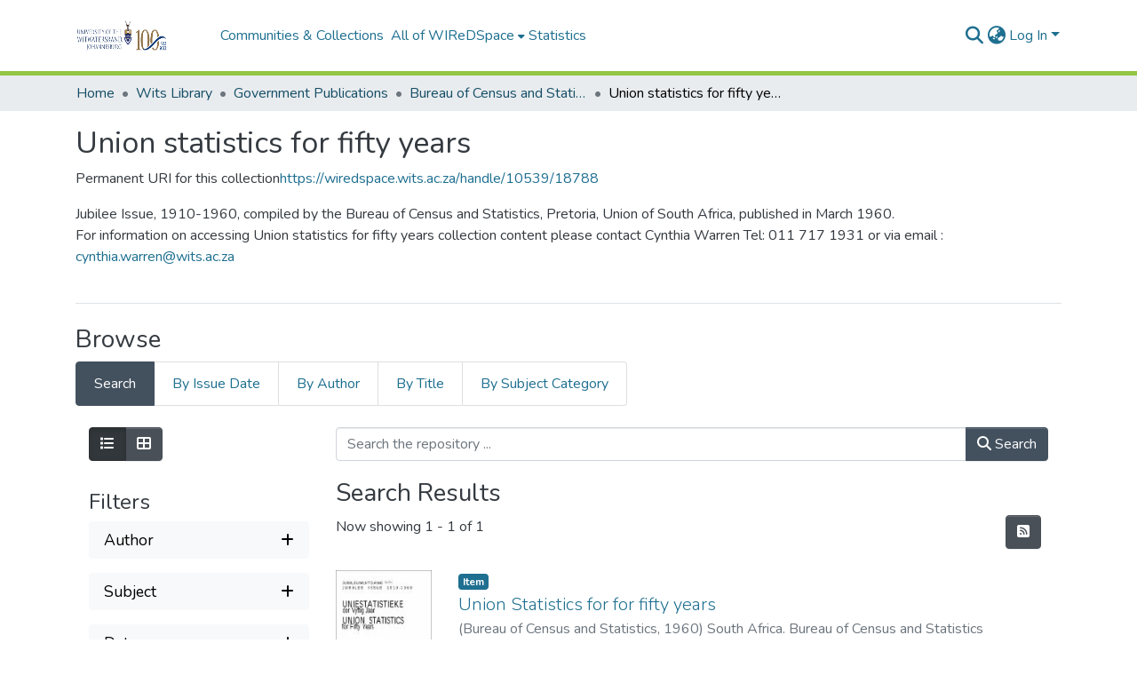

--- FILE ---
content_type: text/html; charset=utf-8
request_url: https://wiredspace.wits.ac.za/collections/ea219268-7b99-4491-ac48-c64472000046
body_size: 75947
content:
<!DOCTYPE html><html data-critters-container="" lang="en"><head>
  <meta charset="UTF-8">
  <base href="/">
  <title>Union statistics for fifty years</title>
  <meta name="viewport" content="width=device-width,minimum-scale=1">
  <meta http-equiv="cache-control" content="no-store">
<link rel="stylesheet" href="styles.e382c7dd35ca1222.css" media="print" onload="this.media='all'"><noscript><link rel="stylesheet" href="styles.e382c7dd35ca1222.css"></noscript><link rel="stylesheet" type="text/css" class="theme-css" href="dspace-theme.css"><link rel="icon" href="assets/dspace/images/favicons/favicon.ico" sizes="any" class="theme-head-tag"><meta name="Generator" content="DSpace 8.0"><meta name="title" content="Union statistics for fifty years"><meta name="citation_title" content="Union statistics for fifty years"><style ng-app-id="dspace-angular">#skip-to-main-content[_ngcontent-dspace-angular-c478943095]{position:absolute;top:-40px;left:0;opacity:0;transition:opacity .3s;z-index:calc(var(--ds-nav-z-index) + 1);border-top-left-radius:0;border-top-right-radius:0;border-bottom-left-radius:0}#skip-to-main-content[_ngcontent-dspace-angular-c478943095]:focus{opacity:1;top:0}</style><style ng-app-id="dspace-angular">.notifications-wrapper{z-index:var(--bs-zindex-popover);text-align:right;overflow-wrap:break-word;word-wrap:break-word;-ms-word-break:break-all;word-break:break-all;word-break:break-word;-webkit-hyphens:auto;hyphens:auto}.notifications-wrapper .notification{display:block}.notifications-wrapper.left{left:0}.notifications-wrapper.top{top:0}.notifications-wrapper.right{right:0}.notifications-wrapper.bottom{bottom:0}.notifications-wrapper.center{left:50%;transform:translate(-50%)}.notifications-wrapper.middle{top:50%;transform:translateY(-50%)}.notifications-wrapper.middle.center{transform:translate(-50%,-50%)}@media screen and (max-width: 576px){.notifications-wrapper{width:auto;left:0;right:0}}
</style><style ng-app-id="dspace-angular">[_nghost-dspace-angular-c2658116359]{--ds-header-navbar-border-bottom-style: solid var(--ds-header-navbar-border-bottom-height) var(--ds-header-navbar-border-bottom-color);--ds-expandable-navbar-border-top-style: solid var(--ds-expandable-navbar-border-top-height) var(--ds-expandable-navbar-border-top-color);--ds-expandable-navbar-height: calc(100vh - var(--ds-header-height))}[_nghost-dspace-angular-c2658116359]   div#header-navbar-wrapper[_ngcontent-dspace-angular-c2658116359]{position:relative;border-bottom:var(--ds-header-navbar-border-bottom-style)}[_nghost-dspace-angular-c2658116359]   div#header-navbar-wrapper[_ngcontent-dspace-angular-c2658116359]   div#mobile-navbar-wrapper[_ngcontent-dspace-angular-c2658116359]{width:100%;background-color:var(--ds-expandable-navbar-bg);position:absolute;z-index:var(--ds-nav-z-index);overflow:hidden}[_nghost-dspace-angular-c2658116359]   div#header-navbar-wrapper[_ngcontent-dspace-angular-c2658116359]   div#mobile-navbar-wrapper[_ngcontent-dspace-angular-c2658116359]   nav#collapsible-mobile-navbar[_ngcontent-dspace-angular-c2658116359]{min-height:var(--ds-expandable-navbar-height);height:auto;border-bottom:var(--ds-header-navbar-border-bottom-style)}[_nghost-dspace-angular-c2658116359]     .ds-menu-item, [_nghost-dspace-angular-c2658116359]     .ds-menu-toggler-wrapper{white-space:nowrap;text-decoration:none}[_nghost-dspace-angular-c2658116359]     nav#desktop-navbar #main-site-navigation .ds-menu-item-wrapper, [_nghost-dspace-angular-c2658116359]     nav#desktop-navbar #main-site-navigation .ds-menu-item, [_nghost-dspace-angular-c2658116359]     nav#desktop-navbar #main-site-navigation .ds-menu-toggler-wrapper{display:flex;align-items:center;height:100%}[_nghost-dspace-angular-c2658116359]     nav#desktop-navbar #main-site-navigation .ds-menu-item{padding:var(--ds-navbar-item-vertical-padding) var(--ds-navbar-item-horizontal-padding)}[_nghost-dspace-angular-c2658116359]     nav#desktop-navbar #main-site-navigation .ds-menu-item, [_nghost-dspace-angular-c2658116359]     nav#desktop-navbar #main-site-navigation .ds-menu-toggler-wrapper{color:var(--ds-navbar-link-color)!important}[_nghost-dspace-angular-c2658116359]     nav#desktop-navbar #main-site-navigation .ds-menu-item:hover, [_nghost-dspace-angular-c2658116359]     nav#desktop-navbar #main-site-navigation .ds-menu-item:focus, [_nghost-dspace-angular-c2658116359]     nav#desktop-navbar #main-site-navigation .ds-menu-toggler-wrapper:hover, [_nghost-dspace-angular-c2658116359]     nav#desktop-navbar #main-site-navigation .ds-menu-toggler-wrapper:focus{color:var(--ds-navbar-link-color-hover)!important}[_nghost-dspace-angular-c2658116359]     nav#desktop-navbar #main-site-navigation .dropdown-menu .ds-menu-item{padding:var(--ds-navbar-dropdown-item-vertical-padding) var(--ds-navbar-dropdown-item-horizontal-padding)}[_nghost-dspace-angular-c2658116359]     nav#collapsible-mobile-navbar{border-top:var(--ds-expandable-navbar-border-top-style);padding-top:var(--ds-expandable-navbar-padding-top)}[_nghost-dspace-angular-c2658116359]     nav#collapsible-mobile-navbar #main-site-navigation .ds-menu-item{padding:var(--ds-expandable-navbar-item-vertical-padding) 0}</style><style ng-app-id="dspace-angular">[_nghost-dspace-angular-c4003433771]{position:fixed;left:0;top:0;z-index:var(--ds-sidebar-z-index)}[_nghost-dspace-angular-c4003433771]   nav#admin-sidebar[_ngcontent-dspace-angular-c4003433771]{max-width:var(--ds-admin-sidebar-fixed-element-width);display:flex;flex-direction:column;flex-wrap:nowrap}[_nghost-dspace-angular-c4003433771]   nav#admin-sidebar[_ngcontent-dspace-angular-c4003433771]   div#sidebar-top-level-items-container[_ngcontent-dspace-angular-c4003433771]{flex:1 1 auto;overflow-x:hidden;overflow-y:auto}[_nghost-dspace-angular-c4003433771]   nav#admin-sidebar[_ngcontent-dspace-angular-c4003433771]   div#sidebar-top-level-items-container[_ngcontent-dspace-angular-c4003433771]::-webkit-scrollbar{width:var(--ds-dark-scrollbar-width);height:3px}[_nghost-dspace-angular-c4003433771]   nav#admin-sidebar[_ngcontent-dspace-angular-c4003433771]   div#sidebar-top-level-items-container[_ngcontent-dspace-angular-c4003433771]::-webkit-scrollbar-button{background-color:var(--ds-dark-scrollbar-bg)}[_nghost-dspace-angular-c4003433771]   nav#admin-sidebar[_ngcontent-dspace-angular-c4003433771]   div#sidebar-top-level-items-container[_ngcontent-dspace-angular-c4003433771]::-webkit-scrollbar-track{background-color:var(--ds-dark-scrollbar-alt-bg)}[_nghost-dspace-angular-c4003433771]   nav#admin-sidebar[_ngcontent-dspace-angular-c4003433771]   div#sidebar-top-level-items-container[_ngcontent-dspace-angular-c4003433771]::-webkit-scrollbar-track-piece{background-color:var(--ds-dark-scrollbar-bg)}[_nghost-dspace-angular-c4003433771]   nav#admin-sidebar[_ngcontent-dspace-angular-c4003433771]   div#sidebar-top-level-items-container[_ngcontent-dspace-angular-c4003433771]::-webkit-scrollbar-thumb{height:50px;background-color:var(--ds-dark-scrollbar-fg);border-radius:3px}[_nghost-dspace-angular-c4003433771]   nav#admin-sidebar[_ngcontent-dspace-angular-c4003433771]   div#sidebar-top-level-items-container[_ngcontent-dspace-angular-c4003433771]::-webkit-scrollbar-corner{background-color:var(--ds-dark-scrollbar-alt-bg)}[_nghost-dspace-angular-c4003433771]   nav#admin-sidebar[_ngcontent-dspace-angular-c4003433771]   div#sidebar-top-level-items-container[_ngcontent-dspace-angular-c4003433771]::-webkit-resizer{background-color:var(--ds-dark-scrollbar-bg)}[_nghost-dspace-angular-c4003433771]   nav#admin-sidebar[_ngcontent-dspace-angular-c4003433771]   img#admin-sidebar-logo[_ngcontent-dspace-angular-c4003433771]{height:var(--ds-admin-sidebar-logo-height)}[_nghost-dspace-angular-c4003433771]   nav#admin-sidebar[_ngcontent-dspace-angular-c4003433771]     .sidebar-full-width-container{width:100%;padding-left:0;padding-right:0;margin-left:0;margin-right:0}[_nghost-dspace-angular-c4003433771]   nav#admin-sidebar[_ngcontent-dspace-angular-c4003433771]     .sidebar-item{padding-top:var(--ds-admin-sidebar-item-padding);padding-bottom:var(--ds-admin-sidebar-item-padding)}[_nghost-dspace-angular-c4003433771]   nav#admin-sidebar[_ngcontent-dspace-angular-c4003433771]     .sidebar-section-wrapper{display:flex;flex-direction:row;flex-wrap:nowrap;align-items:stretch}[_nghost-dspace-angular-c4003433771]   nav#admin-sidebar[_ngcontent-dspace-angular-c4003433771]     .sidebar-section-wrapper>.sidebar-fixed-element-wrapper{min-width:var(--ds-admin-sidebar-fixed-element-width);flex:1 1 auto;display:flex;flex-direction:row;justify-content:center;align-items:center}[_nghost-dspace-angular-c4003433771]   nav#admin-sidebar[_ngcontent-dspace-angular-c4003433771]     .sidebar-section-wrapper>.sidebar-collapsible-element-outer-wrapper{display:flex;flex-wrap:wrap;justify-content:flex-end;max-width:calc(100% - var(--ds-admin-sidebar-fixed-element-width));padding-left:var(--ds-dark-scrollbar-width);overflow-x:hidden}[_nghost-dspace-angular-c4003433771]   nav#admin-sidebar[_ngcontent-dspace-angular-c4003433771]     .sidebar-section-wrapper>.sidebar-collapsible-element-outer-wrapper>.sidebar-collapsible-element-inner-wrapper{min-width:calc(var(--ds-admin-sidebar-collapsible-element-width) - var(--ds-dark-scrollbar-width));height:100%;padding-right:var(--ds-admin-sidebar-item-padding)}[_nghost-dspace-angular-c4003433771]   nav#admin-sidebar[_ngcontent-dspace-angular-c4003433771]{background-color:var(--ds-admin-sidebar-bg)}[_nghost-dspace-angular-c4003433771]   nav#admin-sidebar[_ngcontent-dspace-angular-c4003433771]    {color:#fff}[_nghost-dspace-angular-c4003433771]   nav#admin-sidebar[_ngcontent-dspace-angular-c4003433771]     a{color:var(--ds-admin-sidebar-link-color);text-decoration:none}[_nghost-dspace-angular-c4003433771]   nav#admin-sidebar[_ngcontent-dspace-angular-c4003433771]     a:hover, [_nghost-dspace-angular-c4003433771]   nav#admin-sidebar[_ngcontent-dspace-angular-c4003433771]     a:focus{color:var(--ds-admin-sidebar-link-hover-color)}[_nghost-dspace-angular-c4003433771]   nav#admin-sidebar[_ngcontent-dspace-angular-c4003433771]   div#sidebar-header-container[_ngcontent-dspace-angular-c4003433771]{background-color:var(--ds-admin-sidebar-header-bg)}[_nghost-dspace-angular-c4003433771]   nav#admin-sidebar[_ngcontent-dspace-angular-c4003433771]   div#sidebar-header-container[_ngcontent-dspace-angular-c4003433771]   .sidebar-fixed-element-wrapper[_ngcontent-dspace-angular-c4003433771]{background-color:var(--ds-admin-sidebar-header-bg)}  .browser-firefox-windows{--ds-dark-scrollbar-width: 20px}</style><style ng-app-id="dspace-angular">@charset "UTF-8";.nav-breadcrumb[_ngcontent-dspace-angular-c1114476248]{background-color:var(--ds-breadcrumb-bg)}.breadcrumb[_ngcontent-dspace-angular-c1114476248]{border-radius:0;padding-bottom:calc(var(--ds-content-spacing) / 2);padding-top:calc(var(--ds-content-spacing) / 2);background-color:var(--ds-breadcrumb-bg)}li.breadcrumb-item[_ngcontent-dspace-angular-c1114476248]{display:flex}.breadcrumb-item-limiter[_ngcontent-dspace-angular-c1114476248]{display:inline-block;max-width:var(--ds-breadcrumb-max-length)}.breadcrumb-item-limiter[_ngcontent-dspace-angular-c1114476248] > *[_ngcontent-dspace-angular-c1114476248]{max-width:100%;display:block}li.breadcrumb-item[_ngcontent-dspace-angular-c1114476248]   a[_ngcontent-dspace-angular-c1114476248]{color:var(--ds-breadcrumb-link-color)}li.breadcrumb-item.active[_ngcontent-dspace-angular-c1114476248]{color:var(--ds-breadcrumb-link-active-color)}.breadcrumb-item[_ngcontent-dspace-angular-c1114476248] + .breadcrumb-item[_ngcontent-dspace-angular-c1114476248]:before{display:block;content:"\2022"!important}</style><style ng-app-id="dspace-angular">[_nghost-dspace-angular-c1912608810]   footer[_ngcontent-dspace-angular-c1912608810]{background-color:var(--ds-footer-bg);text-align:center;z-index:var(--ds-footer-z-index);border-top:var(--ds-footer-border);padding:var(--ds-footer-padding)}[_nghost-dspace-angular-c1912608810]   footer[_ngcontent-dspace-angular-c1912608810]   p[_ngcontent-dspace-angular-c1912608810]{margin:0}[_nghost-dspace-angular-c1912608810]   footer[_ngcontent-dspace-angular-c1912608810]   div[_ngcontent-dspace-angular-c1912608810] > img[_ngcontent-dspace-angular-c1912608810]{height:var(--ds-footer-logo-height)}[_nghost-dspace-angular-c1912608810]   footer[_ngcontent-dspace-angular-c1912608810]   .top-footer[_ngcontent-dspace-angular-c1912608810]{background-color:var(--ds-top-footer-bg);padding:var(--ds-footer-padding);margin:calc(var(--ds-footer-padding) * -1)}[_nghost-dspace-angular-c1912608810]   footer[_ngcontent-dspace-angular-c1912608810]   .bottom-footer[_ngcontent-dspace-angular-c1912608810]   .notify-enabled[_ngcontent-dspace-angular-c1912608810]{position:absolute;bottom:4px;right:0;margin-top:20px}[_nghost-dspace-angular-c1912608810]   footer[_ngcontent-dspace-angular-c1912608810]   .bottom-footer[_ngcontent-dspace-angular-c1912608810]   .notify-enabled[_ngcontent-dspace-angular-c1912608810]   .coar-notify-support-route[_ngcontent-dspace-angular-c1912608810]{padding:0 calc(var(--bs-spacer) / 2);color:inherit}[_nghost-dspace-angular-c1912608810]   footer[_ngcontent-dspace-angular-c1912608810]   .bottom-footer[_ngcontent-dspace-angular-c1912608810]   .notify-enabled[_ngcontent-dspace-angular-c1912608810]   .n-coar[_ngcontent-dspace-angular-c1912608810]{height:var(--ds-footer-n-coar-height);margin-bottom:8.5px}[_nghost-dspace-angular-c1912608810]   footer[_ngcontent-dspace-angular-c1912608810]   .bottom-footer[_ngcontent-dspace-angular-c1912608810]   ul[_ngcontent-dspace-angular-c1912608810]   li[_ngcontent-dspace-angular-c1912608810]{display:inline-flex}[_nghost-dspace-angular-c1912608810]   footer[_ngcontent-dspace-angular-c1912608810]   .bottom-footer[_ngcontent-dspace-angular-c1912608810]   ul[_ngcontent-dspace-angular-c1912608810]   li[_ngcontent-dspace-angular-c1912608810]   a[_ngcontent-dspace-angular-c1912608810], [_nghost-dspace-angular-c1912608810]   footer[_ngcontent-dspace-angular-c1912608810]   .bottom-footer[_ngcontent-dspace-angular-c1912608810]   ul[_ngcontent-dspace-angular-c1912608810]   li[_ngcontent-dspace-angular-c1912608810]   .btn-link[_ngcontent-dspace-angular-c1912608810]{padding:0 calc(var(--bs-spacer) / 2);color:inherit;font-size:.875em}[_nghost-dspace-angular-c1912608810]   footer[_ngcontent-dspace-angular-c1912608810]   .bottom-footer[_ngcontent-dspace-angular-c1912608810]   ul[_ngcontent-dspace-angular-c1912608810]   li[_ngcontent-dspace-angular-c1912608810]   a[_ngcontent-dspace-angular-c1912608810]:focus, [_nghost-dspace-angular-c1912608810]   footer[_ngcontent-dspace-angular-c1912608810]   .bottom-footer[_ngcontent-dspace-angular-c1912608810]   ul[_ngcontent-dspace-angular-c1912608810]   li[_ngcontent-dspace-angular-c1912608810]   .btn-link[_ngcontent-dspace-angular-c1912608810]:focus{box-shadow:none;text-decoration:underline}[_nghost-dspace-angular-c1912608810]   footer[_ngcontent-dspace-angular-c1912608810]   .bottom-footer[_ngcontent-dspace-angular-c1912608810]   ul[_ngcontent-dspace-angular-c1912608810]   li[_ngcontent-dspace-angular-c1912608810]   a[_ngcontent-dspace-angular-c1912608810]:focus-visible, [_nghost-dspace-angular-c1912608810]   footer[_ngcontent-dspace-angular-c1912608810]   .bottom-footer[_ngcontent-dspace-angular-c1912608810]   ul[_ngcontent-dspace-angular-c1912608810]   li[_ngcontent-dspace-angular-c1912608810]   .btn-link[_ngcontent-dspace-angular-c1912608810]:focus-visible{box-shadow:0 0 0 .2rem #ffffff80}[_nghost-dspace-angular-c1912608810]   footer[_ngcontent-dspace-angular-c1912608810]   .bottom-footer[_ngcontent-dspace-angular-c1912608810]   ul[_ngcontent-dspace-angular-c1912608810]   li[_ngcontent-dspace-angular-c1912608810]:not(:last-child):after{content:"";border-right:1px var(--bs-secondary) solid}</style><style ng-app-id="dspace-angular">[_nghost-dspace-angular-c4059643400]{display:none}</style><style ng-app-id="dspace-angular">img[_ngcontent-dspace-angular-c311937188]{max-width:var(--ds-comcol-logo-max-width);max-height:var(--ds-comcol-logo-max-height)}</style><style ng-app-id="dspace-angular">[_nghost-dspace-angular-c2110873471]   #main-site-header[_ngcontent-dspace-angular-c2110873471]{min-height:var(--ds-header-height);background-color:var(--ds-header-bg)}@media (min-width: 768px){[_nghost-dspace-angular-c2110873471]   #main-site-header[_ngcontent-dspace-angular-c2110873471]{height:var(--ds-header-height)}}[_nghost-dspace-angular-c2110873471]   #main-site-header-container[_ngcontent-dspace-angular-c2110873471]{min-height:var(--ds-header-height)}[_nghost-dspace-angular-c2110873471]   img#header-logo[_ngcontent-dspace-angular-c2110873471]{height:var(--ds-header-logo-height)}[_nghost-dspace-angular-c2110873471]   button#navbar-toggler[_ngcontent-dspace-angular-c2110873471]{color:var(--ds-header-icon-color)}[_nghost-dspace-angular-c2110873471]   button#navbar-toggler[_ngcontent-dspace-angular-c2110873471]:hover, [_nghost-dspace-angular-c2110873471]   button#navbar-toggler[_ngcontent-dspace-angular-c2110873471]:focus{color:var(--ds-header-icon-color-hover)}</style><style ng-app-id="dspace-angular">.ds-context-help-toggle[_ngcontent-dspace-angular-c3576224054]{color:var(--ds-header-icon-color);background-color:var(--ds-header-bg)}.ds-context-help-toggle[_ngcontent-dspace-angular-c3576224054]:hover, .ds-context-help-toggle[_ngcontent-dspace-angular-c3576224054]:focus{color:var(--ds-header-icon-color-hover)}</style><style ng-app-id="dspace-angular">@media (max-width: 991.98px){.container[_ngcontent-dspace-angular-c387404222]{width:100%;max-width:none}}  .search-controls{margin-bottom:var(--bs-spacer)}</style><style ng-app-id="dspace-angular">input[type=text][_ngcontent-dspace-angular-c3723375644]{margin-top:calc(-.5 * var(--bs-font-size-base));background-color:#fff!important;border-color:var(--ds-header-icon-color)}input[type=text].collapsed[_ngcontent-dspace-angular-c3723375644]{opacity:0}.submit-icon[_ngcontent-dspace-angular-c3723375644]{cursor:pointer;position:sticky;top:0;border:0!important;color:var(--ds-header-icon-color)}.submit-icon[_ngcontent-dspace-angular-c3723375644]:hover, .submit-icon[_ngcontent-dspace-angular-c3723375644]:focus{color:var(--ds-header-icon-color-hover)}@media screen and (max-width: 768px){.query[_ngcontent-dspace-angular-c3723375644]:focus{max-width:250px!important;width:40vw!important}}</style><style ng-app-id="dspace-angular">.dropdown-toggle[_ngcontent-dspace-angular-c3669862326]:after{display:none}.dropdown-toggle[_ngcontent-dspace-angular-c3669862326]{color:var(--ds-header-icon-color)}.dropdown-toggle[_ngcontent-dspace-angular-c3669862326]:hover, .dropdown-toggle[_ngcontent-dspace-angular-c3669862326]:focus{color:var(--ds-header-icon-color-hover)}.dropdown-item[_ngcontent-dspace-angular-c3669862326]{cursor:pointer}</style><style ng-app-id="dspace-angular">#loginDropdownMenu[_ngcontent-dspace-angular-c756566270], #logoutDropdownMenu[_ngcontent-dspace-angular-c756566270]{min-width:330px;z-index:1002}#loginDropdownMenu[_ngcontent-dspace-angular-c756566270]{min-height:75px}.dropdown-item.active[_ngcontent-dspace-angular-c756566270], .dropdown-item[_ngcontent-dspace-angular-c756566270]:active, .dropdown-item[_ngcontent-dspace-angular-c756566270]:hover, .dropdown-item[_ngcontent-dspace-angular-c756566270]:focus{background-color:#0000!important}.loginLink[_ngcontent-dspace-angular-c756566270], .dropdownLogin[_ngcontent-dspace-angular-c756566270], .logoutLink[_ngcontent-dspace-angular-c756566270], .dropdownLogout[_ngcontent-dspace-angular-c756566270]{color:var(--ds-header-icon-color)}.loginLink[_ngcontent-dspace-angular-c756566270]:hover, .loginLink[_ngcontent-dspace-angular-c756566270]:focus, .dropdownLogin[_ngcontent-dspace-angular-c756566270]:hover, .dropdownLogin[_ngcontent-dspace-angular-c756566270]:focus, .logoutLink[_ngcontent-dspace-angular-c756566270]:hover, .logoutLink[_ngcontent-dspace-angular-c756566270]:focus, .dropdownLogout[_ngcontent-dspace-angular-c756566270]:hover, .dropdownLogout[_ngcontent-dspace-angular-c756566270]:focus{color:var(--ds-header-icon-color-hover)}.dropdownLogin[_ngcontent-dspace-angular-c756566270]:not(:focus-visible).active, .dropdownLogin[_ngcontent-dspace-angular-c756566270]:not(:focus-visible):active, .dropdownLogin[_ngcontent-dspace-angular-c756566270]:not(:focus-visible).active:focus, .dropdownLogin[_ngcontent-dspace-angular-c756566270]:not(:focus-visible):active:focus, .dropdownLogout[_ngcontent-dspace-angular-c756566270]:not(:focus-visible).active, .dropdownLogout[_ngcontent-dspace-angular-c756566270]:not(:focus-visible):active, .dropdownLogout[_ngcontent-dspace-angular-c756566270]:not(:focus-visible).active:focus, .dropdownLogout[_ngcontent-dspace-angular-c756566270]:not(:focus-visible):active:focus{box-shadow:unset}</style><style ng-app-id="dspace-angular">[_nghost-dspace-angular-c32708075]   .ds-menu-item[_ngcontent-dspace-angular-c32708075]{display:inline-block}</style><style ng-app-id="dspace-angular">[_nghost-dspace-angular-c1976308797]   .ds-menu-item-wrapper[_ngcontent-dspace-angular-c1976308797]{position:relative}[_nghost-dspace-angular-c1976308797]   .dropdown-menu[_ngcontent-dspace-angular-c1976308797]{overflow:hidden}@media (max-width: 767.98px){[_nghost-dspace-angular-c1976308797]   .dropdown-menu[_ngcontent-dspace-angular-c1976308797]{border:0;background-color:var(--ds-expandable-navbar-bg)}}@media (min-width: 768px){[_nghost-dspace-angular-c1976308797]   .dropdown-menu[_ngcontent-dspace-angular-c1976308797]{border-top-left-radius:0;border-top-right-radius:0;background-color:var(--ds-navbar-dropdown-bg)}}[_nghost-dspace-angular-c1976308797]   .toggle-menu-icon[_ngcontent-dspace-angular-c1976308797], [_nghost-dspace-angular-c1976308797]   .toggle-menu-icon[_ngcontent-dspace-angular-c1976308797]:hover{text-decoration:none}</style><style ng-app-id="dspace-angular">.login-container[_ngcontent-dspace-angular-c3868940760]{max-width:350px}a[_ngcontent-dspace-angular-c3868940760]{white-space:normal;padding:.25rem .75rem}</style><style ng-app-id="dspace-angular">[_nghost-dspace-angular-c1694367146]   .ds-menu-item[_ngcontent-dspace-angular-c1694367146]{display:inline-block}</style><style ng-app-id="dspace-angular">[_nghost-dspace-angular-c4026808668]     .card{margin-bottom:var(--ds-submission-sections-margin-bottom);overflow:unset}.section-focus[_ngcontent-dspace-angular-c4026808668]{border-radius:var(--bs-border-radius);box-shadow:var(--bs-btn-focus-box-shadow)}[_nghost-dspace-angular-c4026808668]     .card:first-of-type{border-bottom:var(--bs-card-border-width) solid var(--bs-card-border-color)!important;border-bottom-left-radius:var(--bs-card-border-radius)!important;border-bottom-right-radius:var(--bs-card-border-radius)!important}[_nghost-dspace-angular-c4026808668]     .card-header button{box-shadow:none!important;width:100%}</style><style ng-app-id="dspace-angular">.form-login[_ngcontent-dspace-angular-c415736274]   .form-control[_ngcontent-dspace-angular-c415736274]:focus{z-index:2}.form-login[_ngcontent-dspace-angular-c415736274]   input[type=email][_ngcontent-dspace-angular-c415736274]{margin-bottom:-1px;border-bottom-right-radius:0;border-bottom-left-radius:0}.form-login[_ngcontent-dspace-angular-c415736274]   input[type=password][_ngcontent-dspace-angular-c415736274]{border-top-left-radius:0;border-top-right-radius:0}.dropdown-item[_ngcontent-dspace-angular-c415736274]{white-space:normal;padding:.25rem .75rem}</style><style ng-app-id="dspace-angular">@media (max-width: 991.98px){.container[_ngcontent-dspace-angular-c3095358437]{width:100%;max-width:none}}.row-with-sidebar.row-offcanvas[_ngcontent-dspace-angular-c3095358437]{width:100%}@media (min-width: 768px){.row-with-sidebar[_ngcontent-dspace-angular-c3095358437]{display:flex}}@media (max-width: 767.98px){.row-with-sidebar[_ngcontent-dspace-angular-c3095358437], .row-with-sidebar.row-offcanvas[_ngcontent-dspace-angular-c3095358437]{position:relative}.row-with-sidebar.row-offcanvas-right[_ngcontent-dspace-angular-c3095358437]   .sidebar-content[_ngcontent-dspace-angular-c3095358437]{right:-100%}.row-with-sidebar.row-offcanvas-left[_ngcontent-dspace-angular-c3095358437]   .sidebar-content[_ngcontent-dspace-angular-c3095358437]{left:-100%}.row-with-sidebar[_ngcontent-dspace-angular-c3095358437]   .sidebar-content[_ngcontent-dspace-angular-c3095358437]{position:absolute;top:0;width:100%}}@media (min-width: 768px){.sidebar-content[_ngcontent-dspace-angular-c3095358437]{position:sticky;position:-webkit-sticky;top:0;z-index:var(--bs-zindex-sticky);padding-top:var(--ds-content-spacing);margin-top:calc(-1 * var(--ds-content-spacing));align-self:flex-start;display:block}}</style><style ng-app-id="dspace-angular">[_nghost-dspace-angular-c2662581436]{line-height:1}[_nghost-dspace-angular-c2662581436]   .labels[_ngcontent-dspace-angular-c2662581436]{display:flex;flex-wrap:wrap;gap:calc(var(--bs-spacer) / 4)}</style><style ng-app-id="dspace-angular">.btn-secondary[_ngcontent-dspace-angular-c2533226701]{background-color:var(--bs-input-bg);color:var(--bs-input-color)}.scope-button[_ngcontent-dspace-angular-c2533226701]{max-width:var(--ds-search-form-scope-max-width)}</style><style ng-app-id="dspace-angular">[_nghost-dspace-angular-c678933235]   .results[_ngcontent-dspace-angular-c678933235]{line-height:var(--ds-button-height)}[_nghost-dspace-angular-c678933235]   ds-view-mode-switch[_ngcontent-dspace-angular-c678933235]{margin-bottom:var(--bs-spacer)}[_nghost-dspace-angular-c678933235]   .sidebar-content[_ngcontent-dspace-angular-c678933235] > *[_ngcontent-dspace-angular-c678933235]:not(:last-child):not(ds-search-switch-configuration){margin-bottom:calc(4 * var(--bs-spacer));display:block}[_nghost-dspace-angular-c678933235]   ds-search-switch-configuration[_ngcontent-dspace-angular-c678933235]{margin-bottom:calc(2 * var(--bs-spacer));display:block}</style><style ng-app-id="dspace-angular">.setting-option[_ngcontent-dspace-angular-c2392602595]{border:1px solid var(--bs-light)}</style><style ng-app-id="dspace-angular">.setting-option[_ngcontent-dspace-angular-c3084907321]{border:1px solid var(--bs-light)}</style><style ng-app-id="dspace-angular">.setting-option[_ngcontent-dspace-angular-c2513535300]{border:1px solid var(--bs-light)}</style><style ng-app-id="dspace-angular">[_nghost-dspace-angular-c614589877]   .facet-filter[_ngcontent-dspace-angular-c614589877]{border:1px solid var(--bs-light);cursor:pointer;line-height:0}[_nghost-dspace-angular-c614589877]   .facet-filter[_ngcontent-dspace-angular-c614589877]   .search-filter-wrapper[_ngcontent-dspace-angular-c614589877]{line-height:var(--bs-line-height-base)}[_nghost-dspace-angular-c614589877]   .facet-filter[_ngcontent-dspace-angular-c614589877]   .search-filter-wrapper.closed[_ngcontent-dspace-angular-c614589877]{overflow:hidden}[_nghost-dspace-angular-c614589877]   .facet-filter[_ngcontent-dspace-angular-c614589877]   .search-filter-wrapper.notab[_ngcontent-dspace-angular-c614589877]{visibility:hidden}[_nghost-dspace-angular-c614589877]   .facet-filter[_ngcontent-dspace-angular-c614589877]   .filter-toggle[_ngcontent-dspace-angular-c614589877]{line-height:var(--bs-line-height-base);text-align:right;position:relative}[_nghost-dspace-angular-c614589877]   .facet-filter[_ngcontent-dspace-angular-c614589877] > button[_ngcontent-dspace-angular-c614589877]{appearance:none;border:0;padding:0;background:#0000;width:100%;outline:none!important}[_nghost-dspace-angular-c614589877]   .facet-filter.focus[_ngcontent-dspace-angular-c614589877]{outline:none;box-shadow:var(--bs-input-btn-focus-box-shadow)}</style><style ng-app-id="dspace-angular">.filters[_ngcontent-dspace-angular-c2222567029]   .toggle-more-filters[_ngcontent-dspace-angular-c2222567029]   a[_ngcontent-dspace-angular-c2222567029]{color:var(--bs-link-color);text-decoration:underline;cursor:pointer}  em{font-weight:700;font-style:normal}</style><style ng-app-id="dspace-angular">.autocomplete[_ngcontent-dspace-angular-c2864392495]{width:100%}.autocomplete[_ngcontent-dspace-angular-c2864392495]   .dropdown-item[_ngcontent-dspace-angular-c2864392495]{white-space:normal;word-break:break-word;padding:var(--bs-input-padding-y) var(--bs-input-padding-x)}.autocomplete[_ngcontent-dspace-angular-c2864392495]   .dropdown-item[_ngcontent-dspace-angular-c2864392495]:focus{outline:none}form[_ngcontent-dspace-angular-c2864392495]{position:relative}</style><style ng-app-id="dspace-angular">.filters[_ngcontent-dspace-angular-c1649599587]   .toggle-more-filters[_ngcontent-dspace-angular-c1649599587]   a[_ngcontent-dspace-angular-c1649599587]{color:var(--bs-link-color);text-decoration:underline;cursor:pointer}  em{font-weight:700;font-style:normal}</style><style ng-app-id="dspace-angular">.filters[_ngcontent-dspace-angular-c682973195]   .toggle-more-filters[_ngcontent-dspace-angular-c682973195]   a[_ngcontent-dspace-angular-c682973195]{color:var(--bs-link-color);text-decoration:underline;cursor:pointer}  html:not([dir=rtl]) .noUi-horizontal .noUi-handle{right:calc(var(--ds-slider-handle-width) / -2)}  .noUi-horizontal .noUi-handle{width:var(--ds-slider-handle-width)}  .noUi-horizontal .noUi-handle:before{left:calc((var(--ds-slider-handle-width) - 2px) / 2 - 2px)}  .noUi-horizontal .noUi-handle:after{left:calc((var(--ds-slider-handle-width) - 2px) / 2 + 2px)}  .noUi-horizontal .noUi-handle:focus{outline:none;box-shadow:var(--bs-input-btn-focus-box-shadow)}  .noUi-connect{background:var(--ds-slider-color)}  .noUi-target{padding:0 calc(var(--ds-slider-handle-width) / 2 - 1.5px);margin:0 1px}  .noUi-connect{margin:0 calc(-1 * var(--ds-slider-handle-width) / 2);width:calc(100% + var(--ds-slider-handle-width))}  .noUi-handle{border-color:var(--ds-slider-handle-color)}  .noUi-handle:before,   .noUi-handle:after{background-color:var(--ds-slider-handle-color)}</style><style ng-app-id="dspace-angular">.filters[_ngcontent-dspace-angular-c2514396186]   .toggle-more-filters[_ngcontent-dspace-angular-c2514396186]   a[_ngcontent-dspace-angular-c2514396186]{color:var(--bs-link-color);text-decoration:underline;cursor:pointer}  em{font-weight:700;font-style:normal}</style><style ng-app-id="dspace-angular">a[_ngcontent-dspace-angular-c181973353]{color:var(--bs-body-color)}a[_ngcontent-dspace-angular-c181973353]:hover, a[_ngcontent-dspace-angular-c181973353]:focus{text-decoration:none}a[_ngcontent-dspace-angular-c181973353]   span.badge[_ngcontent-dspace-angular-c181973353]{vertical-align:text-top}.break-facet[_ngcontent-dspace-angular-c181973353]{word-break:break-word}.filter-checkbox[_ngcontent-dspace-angular-c181973353]{height:-moz-fit-content;height:fit-content}</style><style ng-app-id="dspace-angular">a[_ngcontent-dspace-angular-c2899196686]{color:var(--bs-link-color)}a[_ngcontent-dspace-angular-c2899196686]:hover{text-decoration:underline;color:var(--bs-link-hover-color)}a[_ngcontent-dspace-angular-c2899196686]   span.badge[_ngcontent-dspace-angular-c2899196686]{vertical-align:text-top}</style><style ng-app-id="dspace-angular">[_nghost-dspace-angular-c720629447]{display:block}</style><style ng-app-id="dspace-angular">ds-selectable-list-item-control[_ngcontent-dspace-angular-c2370188814]{z-index:1}</style><style ng-app-id="dspace-angular">[_nghost-dspace-angular-c4233805850]   .dropdown-toggle[_ngcontent-dspace-angular-c4233805850]:after{display:none}[_nghost-dspace-angular-c4233805850]   .dropdown-item[_ngcontent-dspace-angular-c4233805850]{padding-left:20px}</style><style ng-app-id="dspace-angular">[_nghost-dspace-angular-c46866287]{width:100%}</style><style ng-app-id="dspace-angular">.item-list-supervision[_ngcontent-dspace-angular-c1682848378]   a[_ngcontent-dspace-angular-c1682848378]{cursor:pointer}</style><style ng-app-id="dspace-angular">.content[_ngcontent-dspace-angular-c79617790]:not(.truncated) ~ button.expandButton[_ngcontent-dspace-angular-c79617790]{display:none}.btn[_ngcontent-dspace-angular-c79617790]:focus{box-shadow:none!important}.removeFaded.content[_ngcontent-dspace-angular-c79617790]:after{display:none}</style><style ng-app-id="dspace-angular">[_nghost-dspace-angular-c1943760426]   .dropdown-toggle[_ngcontent-dspace-angular-c1943760426]:after{display:none}[_nghost-dspace-angular-c1943760426]   .dropdown-item[_ngcontent-dspace-angular-c1943760426]{padding-left:20px}.margin-right[_ngcontent-dspace-angular-c1943760426]{margin-right:.5em}</style><style ng-app-id="dspace-angular">.limit-width[_ngcontent-dspace-angular-c1554429198]{max-width:var(--ds-thumbnail-max-width)}img[_ngcontent-dspace-angular-c1554429198]{max-width:100%}.outer[_ngcontent-dspace-angular-c1554429198]{position:relative}.outer[_ngcontent-dspace-angular-c1554429198]:before{display:block;content:"";width:100%;padding-top:141.4285714286%}.outer[_ngcontent-dspace-angular-c1554429198] > .inner[_ngcontent-dspace-angular-c1554429198]{position:absolute;inset:0}.outer[_ngcontent-dspace-angular-c1554429198] > .inner[_ngcontent-dspace-angular-c1554429198] > .thumbnail-placeholder[_ngcontent-dspace-angular-c1554429198]{background:var(--ds-thumbnail-placeholder-background);border:var(--ds-thumbnail-placeholder-border);color:var(--ds-thumbnail-placeholder-color);font-weight:700}.outer[_ngcontent-dspace-angular-c1554429198] > .inner[_ngcontent-dspace-angular-c1554429198] > .centered[_ngcontent-dspace-angular-c1554429198]{width:100%;height:100%;display:flex;justify-content:center;align-items:center;text-align:center}</style><link href="https://wiredspace.wits.ac.za/server/opensearch/search?format=atom&amp;scope=ea219268-7b99-4491-ac48-c64472000046&amp;query=*" type="application/atom+xml" rel="alternate" title="Sitewide Atom feed"><link href="https://wiredspace.wits.ac.za/server/opensearch/search?format=rss&amp;scope=ea219268-7b99-4491-ac48-c64472000046&amp;query=*" type="application/rss+xml" rel="alternate" title="Sitewide RSS feed"><link href="https://wiredspace.wits.ac.za/server/opensearch/search/service" type="application/atom+xml" rel="search" title="Dspace"></head>

<body>
  <ds-app _nghost-dspace-angular-c1010256252="" ng-version="17.3.11" ng-server-context="ssr"><ds-root _ngcontent-dspace-angular-c1010256252="" data-used-theme="base"><ds-base-root _nghost-dspace-angular-c478943095="" class="ng-tns-c478943095-0 ng-star-inserted"><button _ngcontent-dspace-angular-c478943095="" id="skip-to-main-content" class="sr-only ng-tns-c478943095-0"> Skip to main content
</button><div _ngcontent-dspace-angular-c478943095="" class="outer-wrapper ng-tns-c478943095-0 ng-trigger ng-trigger-slideSidebarPadding" style="padding-left: 0;"><ds-admin-sidebar _ngcontent-dspace-angular-c478943095="" class="ng-tns-c478943095-0" data-used-theme="base"><ds-base-admin-sidebar _nghost-dspace-angular-c4003433771="" class="ng-tns-c4003433771-2 ng-star-inserted" style=""><!----></ds-base-admin-sidebar><!----></ds-admin-sidebar><div _ngcontent-dspace-angular-c478943095="" class="inner-wrapper ng-tns-c478943095-0"><ds-system-wide-alert-banner _ngcontent-dspace-angular-c478943095="" class="ng-tns-c478943095-0" _nghost-dspace-angular-c296375887=""><!----></ds-system-wide-alert-banner><ds-header-navbar-wrapper _ngcontent-dspace-angular-c478943095="" class="ng-tns-c478943095-0" data-used-theme="dspace"><ds-themed-header-navbar-wrapper _nghost-dspace-angular-c2658116359="" class="ng-tns-c2658116359-1 ng-star-inserted" style=""><div _ngcontent-dspace-angular-c2658116359="" id="header-navbar-wrapper" class="ng-tns-c2658116359-1"><ds-header _ngcontent-dspace-angular-c2658116359="" class="ng-tns-c2658116359-1" data-used-theme="dspace"><ds-themed-header _nghost-dspace-angular-c2110873471="" class="ng-star-inserted"><header _ngcontent-dspace-angular-c2110873471="" id="main-site-header"><div _ngcontent-dspace-angular-c2110873471="" id="main-site-header-container" class="container h-100 d-flex flex-row flex-wrap align-items-center justify-content-between gapx-3 gapy-2"><div _ngcontent-dspace-angular-c2110873471="" id="header-left" class="h-100 flex-fill d-flex flex-row flex-nowrap justify-content-start align-items-center gapx-3" role="presentation"><a _ngcontent-dspace-angular-c2110873471="" routerlink="/home" class="d-block my-2 my-md-0" aria-label="Home" href="/home"><img _ngcontent-dspace-angular-c2110873471="" id="header-logo" src="assets/images/dspace-logo.svg" alt="Repository logo"></a><nav _ngcontent-dspace-angular-c2110873471="" id="desktop-navbar" class="navbar navbar-expand p-0 align-items-stretch align-self-stretch ng-star-inserted" aria-label="Main navigation bar"><ds-navbar _ngcontent-dspace-angular-c2110873471="" data-used-theme="dspace"><ds-themed-navbar _nghost-dspace-angular-c3947810853="" class="ng-tns-c3947810853-5 ng-star-inserted" style=""><!----><div _ngcontent-dspace-angular-c3947810853="" role="menubar" id="main-site-navigation" class="navbar-nav h-100 align-items-md-stretch gapx-3 ng-tns-c3947810853-5 navbar-nav-desktop"><ds-navbar-section _nghost-dspace-angular-c693881525="" class="ng-star-inserted"><div _ngcontent-dspace-angular-c693881525="" class="ds-menu-item-wrapper text-md-center" id="navbar-section-browse_global_communities_and_collections"><ds-link-menu-item _nghost-dspace-angular-c32708075="" class="ng-star-inserted"><a _ngcontent-dspace-angular-c32708075="" role="menuitem" href="/community-list" class="ds-menu-item" data-test="link-menu-item.menu.section.browse_global_communities_and_collections">Communities &amp; Collections</a></ds-link-menu-item><!----></div></ds-navbar-section><!----><!----><ds-expandable-navbar-section class="ng-star-inserted" data-used-theme="base"><ds-base-expandable-navbar-section _nghost-dspace-angular-c1976308797="" class="ng-tns-c1976308797-8 ng-star-inserted"><div _ngcontent-dspace-angular-c1976308797="" data-test="navbar-section-wrapper" class="ds-menu-item-wrapper text-md-center ng-tns-c1976308797-8 ng-star-inserted" id="expandable-navbar-section-browse_global"><a _ngcontent-dspace-angular-c1976308797="" href="javascript:void(0);" routerlinkactive="active" role="menuitem" aria-haspopup="menu" data-test="navbar-section-toggler" id="browseDropdown" class="d-flex flex-row flex-nowrap align-items-center gapx-1 ds-menu-toggler-wrapper ng-tns-c1976308797-8" aria-expanded="false" aria-controls="expandable-navbar-section-browse_global-dropdown"><span _ngcontent-dspace-angular-c1976308797="" class="flex-fill ng-tns-c1976308797-8"><ds-text-menu-item _nghost-dspace-angular-c1694367146="" class="ng-star-inserted"><span _ngcontent-dspace-angular-c1694367146="" class="ds-menu-item">All of WIReDSpace</span></ds-text-menu-item><!----></span><i _ngcontent-dspace-angular-c1976308797="" aria-hidden="true" class="fas fa-caret-down fa-xs toggle-menu-icon ng-tns-c1976308797-8"></i></a><!----></div><!----></ds-base-expandable-navbar-section><!----></ds-expandable-navbar-section><!----><!----><ds-navbar-section _nghost-dspace-angular-c693881525="" class="ng-star-inserted"><div _ngcontent-dspace-angular-c693881525="" class="ds-menu-item-wrapper text-md-center" id="navbar-section-statistics_collection_ea219268-7b99-4491-ac48-c64472000046"><ds-link-menu-item _nghost-dspace-angular-c32708075="" class="ng-star-inserted"><a _ngcontent-dspace-angular-c32708075="" role="menuitem" href="/statistics/collections/ea219268-7b99-4491-ac48-c64472000046" class="ds-menu-item" data-test="link-menu-item.menu.section.statistics">Statistics</a></ds-link-menu-item><!----></div></ds-navbar-section><!----><!----><!----></div></ds-themed-navbar><!----></ds-navbar></nav><!----></div><div _ngcontent-dspace-angular-c2110873471="" id="header-right" class="h-100 d-flex flex-row flex-nowrap justify-content-end align-items-center gapx-1 ml-auto"><ds-search-navbar _ngcontent-dspace-angular-c2110873471="" data-used-theme="base"><ds-base-search-navbar _nghost-dspace-angular-c3723375644="" class="ng-tns-c3723375644-6 ng-star-inserted" style=""><div _ngcontent-dspace-angular-c3723375644="" class="ng-tns-c3723375644-6" title="Search"><div _ngcontent-dspace-angular-c3723375644="" class="d-inline-block position-relative ng-tns-c3723375644-6"><form _ngcontent-dspace-angular-c3723375644="" novalidate="" autocomplete="on" class="d-flex ng-tns-c3723375644-6 ng-untouched ng-pristine ng-valid"><input _ngcontent-dspace-angular-c3723375644="" name="query" formcontrolname="query" type="text" class="bg-transparent position-absolute form-control dropdown-menu-right pl-1 pr-4 ng-tns-c3723375644-6 display ng-trigger ng-trigger-toggleAnimation ng-untouched ng-pristine ng-valid" placeholder="" tabindex="-1" aria-label="Search" value="" style="width: 0; opacity: 0;"><button _ngcontent-dspace-angular-c3723375644="" type="button" class="submit-icon btn btn-link btn-link-inline ng-tns-c3723375644-6" aria-label="Submit search"><em _ngcontent-dspace-angular-c3723375644="" class="fas fa-search fa-lg fa-fw ng-tns-c3723375644-6"></em></button></form></div></div></ds-base-search-navbar><!----></ds-search-navbar><div _ngcontent-dspace-angular-c2110873471="" role="menubar" class="h-100 d-flex flex-row flex-nowrap align-items-center gapx-1"><ds-lang-switch _ngcontent-dspace-angular-c2110873471="" data-used-theme="base"><ds-base-lang-switch _nghost-dspace-angular-c3669862326="" class="ng-star-inserted" style=""><div _ngcontent-dspace-angular-c3669862326="" ngbdropdown="" display="dynamic" placement="bottom-right" class="navbar-nav ng-star-inserted dropdown"><a _ngcontent-dspace-angular-c3669862326="" href="javascript:void(0);" role="menuitem" aria-controls="language-menu-list" aria-haspopup="menu" data-toggle="dropdown" ngbdropdowntoggle="" tabindex="0" class="dropdown-toggle" title="Language switch" aria-label="Language switch" aria-expanded="false"><i _ngcontent-dspace-angular-c3669862326="" class="fas fa-globe-asia fa-lg fa-fw"></i></a><ul _ngcontent-dspace-angular-c3669862326="" ngbdropdownmenu="" id="language-menu-list" role="menu" class="dropdown-menu" aria-label="Language switch" x-placement="bottom-right"><li _ngcontent-dspace-angular-c3669862326="" tabindex="0" role="menuitem" class="dropdown-item active ng-star-inserted"> English </li><li _ngcontent-dspace-angular-c3669862326="" tabindex="0" role="menuitem" class="dropdown-item ng-star-inserted"> العربية </li><li _ngcontent-dspace-angular-c3669862326="" tabindex="0" role="menuitem" class="dropdown-item ng-star-inserted"> বাংলা </li><li _ngcontent-dspace-angular-c3669862326="" tabindex="0" role="menuitem" class="dropdown-item ng-star-inserted"> Català </li><li _ngcontent-dspace-angular-c3669862326="" tabindex="0" role="menuitem" class="dropdown-item ng-star-inserted"> Čeština </li><li _ngcontent-dspace-angular-c3669862326="" tabindex="0" role="menuitem" class="dropdown-item ng-star-inserted"> Deutsch </li><li _ngcontent-dspace-angular-c3669862326="" tabindex="0" role="menuitem" class="dropdown-item ng-star-inserted"> Ελληνικά </li><li _ngcontent-dspace-angular-c3669862326="" tabindex="0" role="menuitem" class="dropdown-item ng-star-inserted"> Español </li><li _ngcontent-dspace-angular-c3669862326="" tabindex="0" role="menuitem" class="dropdown-item ng-star-inserted"> Suomi </li><li _ngcontent-dspace-angular-c3669862326="" tabindex="0" role="menuitem" class="dropdown-item ng-star-inserted"> Français </li><li _ngcontent-dspace-angular-c3669862326="" tabindex="0" role="menuitem" class="dropdown-item ng-star-inserted"> Gàidhlig </li><li _ngcontent-dspace-angular-c3669862326="" tabindex="0" role="menuitem" class="dropdown-item ng-star-inserted"> हिंदी </li><li _ngcontent-dspace-angular-c3669862326="" tabindex="0" role="menuitem" class="dropdown-item ng-star-inserted"> Magyar </li><li _ngcontent-dspace-angular-c3669862326="" tabindex="0" role="menuitem" class="dropdown-item ng-star-inserted"> Italiano </li><li _ngcontent-dspace-angular-c3669862326="" tabindex="0" role="menuitem" class="dropdown-item ng-star-inserted"> Қазақ </li><li _ngcontent-dspace-angular-c3669862326="" tabindex="0" role="menuitem" class="dropdown-item ng-star-inserted"> Latviešu </li><li _ngcontent-dspace-angular-c3669862326="" tabindex="0" role="menuitem" class="dropdown-item ng-star-inserted"> Nederlands </li><li _ngcontent-dspace-angular-c3669862326="" tabindex="0" role="menuitem" class="dropdown-item ng-star-inserted"> Polski </li><li _ngcontent-dspace-angular-c3669862326="" tabindex="0" role="menuitem" class="dropdown-item ng-star-inserted"> Português </li><li _ngcontent-dspace-angular-c3669862326="" tabindex="0" role="menuitem" class="dropdown-item ng-star-inserted"> Português do Brasil </li><li _ngcontent-dspace-angular-c3669862326="" tabindex="0" role="menuitem" class="dropdown-item ng-star-inserted"> Srpski (lat) </li><li _ngcontent-dspace-angular-c3669862326="" tabindex="0" role="menuitem" class="dropdown-item ng-star-inserted"> Српски </li><li _ngcontent-dspace-angular-c3669862326="" tabindex="0" role="menuitem" class="dropdown-item ng-star-inserted"> Svenska </li><li _ngcontent-dspace-angular-c3669862326="" tabindex="0" role="menuitem" class="dropdown-item ng-star-inserted"> Türkçe </li><li _ngcontent-dspace-angular-c3669862326="" tabindex="0" role="menuitem" class="dropdown-item ng-star-inserted"> Yкраї́нська </li><li _ngcontent-dspace-angular-c3669862326="" tabindex="0" role="menuitem" class="dropdown-item ng-star-inserted"> Tiếng Việt </li><!----></ul></div><!----></ds-base-lang-switch><!----></ds-lang-switch><ds-context-help-toggle _ngcontent-dspace-angular-c2110873471="" _nghost-dspace-angular-c3576224054="" class="d-none"><!----></ds-context-help-toggle><ds-impersonate-navbar _ngcontent-dspace-angular-c2110873471="" class="d-none"><!----></ds-impersonate-navbar><ds-auth-nav-menu _ngcontent-dspace-angular-c2110873471="" data-used-theme="base"><ds-base-auth-nav-menu _nghost-dspace-angular-c756566270="" class="ng-tns-c756566270-7 ng-star-inserted" style=""><div _ngcontent-dspace-angular-c756566270="" data-test="auth-nav" class="navbar-nav mr-auto ng-tns-c756566270-7 ng-star-inserted"><div _ngcontent-dspace-angular-c756566270="" class="nav-item ng-tns-c756566270-7 ng-star-inserted"><div _ngcontent-dspace-angular-c756566270="" ngbdropdown="" display="dynamic" placement="bottom-right" class="d-inline-block ng-tns-c756566270-7 ng-trigger ng-trigger-fadeInOut dropdown"><a _ngcontent-dspace-angular-c756566270="" href="javascript:void(0);" role="menuitem" aria-haspopup="menu" aria-controls="loginDropdownMenu" ngbdropdowntoggle="" class="dropdown-toggle dropdownLogin px-0.5 ng-tns-c756566270-7" aria-label="Log In" aria-expanded="false">Log In</a><div _ngcontent-dspace-angular-c756566270="" id="loginDropdownMenu" ngbdropdownmenu="" role="menu" class="ng-tns-c756566270-7 dropdown-menu" aria-label="Log In" x-placement="bottom-right"><ds-log-in _ngcontent-dspace-angular-c756566270="" class="ng-tns-c756566270-7" data-used-theme="base"><ds-base-log-in _nghost-dspace-angular-c3868940760="" class="ng-star-inserted"><!----><div _ngcontent-dspace-angular-c3868940760="" class="px-4 py-3 mx-auto login-container ng-star-inserted"><ds-log-in-container _ngcontent-dspace-angular-c3868940760="" _nghost-dspace-angular-c4026808668="" class="ng-star-inserted"><ds-log-in-password _nghost-dspace-angular-c415736274="" class="ng-tns-c415736274-9 ng-star-inserted"><form _ngcontent-dspace-angular-c415736274="" novalidate="" class="form-login ng-tns-c415736274-9 ng-untouched ng-pristine ng-invalid"><input _ngcontent-dspace-angular-c415736274="" autocomplete="username" autofocus="" formcontrolname="email" required="" type="email" class="form-control form-control-lg position-relative ng-tns-c415736274-9 ng-untouched ng-pristine ng-invalid" placeholder="Email address" aria-label="Email address" value=""><input _ngcontent-dspace-angular-c415736274="" autocomplete="current-password" formcontrolname="password" required="" type="password" class="form-control form-control-lg position-relative mb-3 ng-tns-c415736274-9 ng-untouched ng-pristine ng-invalid" placeholder="Password" aria-label="Password" value=""><!----><!----><button _ngcontent-dspace-angular-c415736274="" type="submit" class="btn btn-lg btn-primary btn-block mt-3 ng-tns-c415736274-9" disabled=""><i _ngcontent-dspace-angular-c415736274="" class="fas fa-sign-in-alt ng-tns-c415736274-9"></i> Log in</button></form><div _ngcontent-dspace-angular-c415736274="" class="mt-2 ng-tns-c415736274-9 ng-star-inserted"><a _ngcontent-dspace-angular-c415736274="" role="menuitem" class="dropdown-item ng-tns-c415736274-9 ng-star-inserted" href="/register">New user? Click here to register.</a><!----><a _ngcontent-dspace-angular-c415736274="" role="menuitem" class="dropdown-item ng-tns-c415736274-9 ng-star-inserted" href="/forgot">Have you forgotten your password?</a><!----></div><!----><!----></ds-log-in-password><!----></ds-log-in-container><!----><!----><!----></div><!----></ds-base-log-in><!----></ds-log-in></div></div></div><!----><!----></div><!----><!----></ds-base-auth-nav-menu><!----></ds-auth-nav-menu></div><!----></div></div></header></ds-themed-header><!----></ds-header><!----></div></ds-themed-header-navbar-wrapper><!----></ds-header-navbar-wrapper><ds-breadcrumbs _ngcontent-dspace-angular-c478943095="" class="ng-tns-c478943095-0" data-used-theme="base"><ds-base-breadcrumbs _nghost-dspace-angular-c1114476248="" class="ng-star-inserted" style=""><nav _ngcontent-dspace-angular-c1114476248="" aria-label="breadcrumb" class="nav-breadcrumb ng-star-inserted" style=""><ol _ngcontent-dspace-angular-c1114476248="" class="container breadcrumb my-0"><li _ngcontent-dspace-angular-c1114476248="" class="breadcrumb-item ng-star-inserted"><div _ngcontent-dspace-angular-c1114476248="" class="breadcrumb-item-limiter"><a _ngcontent-dspace-angular-c1114476248="" placement="bottom" class="text-truncate" href="/">Home</a><!----></div></li><!----><li _ngcontent-dspace-angular-c1114476248="" class="breadcrumb-item ng-star-inserted"><div _ngcontent-dspace-angular-c1114476248="" class="breadcrumb-item-limiter"><a _ngcontent-dspace-angular-c1114476248="" placement="bottom" class="text-truncate" href="/communities/74489f17-7a69-4156-9c86-774f5069622e">Wits Library</a><!----></div></li><!----><!----><li _ngcontent-dspace-angular-c1114476248="" class="breadcrumb-item ng-star-inserted"><div _ngcontent-dspace-angular-c1114476248="" class="breadcrumb-item-limiter"><a _ngcontent-dspace-angular-c1114476248="" placement="bottom" class="text-truncate" href="/communities/a6c2e329-39de-40e7-9c06-0dfd957eb6c4">Government Publications</a><!----></div></li><!----><!----><li _ngcontent-dspace-angular-c1114476248="" class="breadcrumb-item ng-star-inserted"><div _ngcontent-dspace-angular-c1114476248="" class="breadcrumb-item-limiter"><a _ngcontent-dspace-angular-c1114476248="" placement="bottom" class="text-truncate" href="/communities/1c367e50-d12c-42af-91ed-1222bcee7bc3">Bureau of Census and Statistics</a><!----></div></li><!----><!----><li _ngcontent-dspace-angular-c1114476248="" aria-current="page" class="breadcrumb-item active ng-star-inserted"><div _ngcontent-dspace-angular-c1114476248="" class="breadcrumb-item-limiter"><div _ngcontent-dspace-angular-c1114476248="" class="text-truncate">Union statistics for fifty years</div></div></li><!----><!----><!----></ol></nav><!----><!----><!----><!----><!----></ds-base-breadcrumbs><!----></ds-breadcrumbs><main _ngcontent-dspace-angular-c478943095="" id="main-content" class="my-cs ng-tns-c478943095-0"><!----><div _ngcontent-dspace-angular-c478943095="" class="ng-tns-c478943095-0"><router-outlet _ngcontent-dspace-angular-c478943095="" class="ng-tns-c478943095-0"></router-outlet><ds-collection-page class="ng-star-inserted" style="" data-used-theme="base"><ds-base-collection-page _nghost-dspace-angular-c1626654736="" class="ng-tns-c1626654736-3 ng-star-inserted" style=""><div _ngcontent-dspace-angular-c1626654736="" class="container ng-tns-c1626654736-3"><div _ngcontent-dspace-angular-c1626654736="" class="collection-page ng-tns-c1626654736-3 ng-star-inserted"><div _ngcontent-dspace-angular-c1626654736="" class="ng-tns-c1626654736-3 ng-trigger ng-trigger-fadeInOut ng-star-inserted"><div _ngcontent-dspace-angular-c1626654736="" class="ng-tns-c1626654736-3 ng-star-inserted" style=""><ds-view-tracker _ngcontent-dspace-angular-c1626654736="" class="ng-tns-c1626654736-3" _nghost-dspace-angular-c4059643400="">&nbsp;
</ds-view-tracker><div _ngcontent-dspace-angular-c1626654736="" class="d-flex flex-row border-bottom mb-4 pb-4 ng-tns-c1626654736-3"><header _ngcontent-dspace-angular-c1626654736="" class="comcol-header mr-auto ng-tns-c1626654736-3"><ds-comcol-page-header _ngcontent-dspace-angular-c1626654736="" class="ng-tns-c1626654736-3" _nghost-dspace-angular-c2631938780=""><h1 _ngcontent-dspace-angular-c2631938780="" class="ng-star-inserted">Union statistics for fifty years</h1><!----></ds-comcol-page-header><ds-comcol-page-logo _ngcontent-dspace-angular-c1626654736="" _nghost-dspace-angular-c311937188="" class="ng-tns-c1626654736-3 ng-star-inserted"><!----></ds-comcol-page-logo><!----><ds-comcol-page-handle _ngcontent-dspace-angular-c1626654736="" class="ng-tns-c1626654736-3" data-used-theme="base"><ds-base-comcol-page-handle _nghost-dspace-angular-c1227295285="" class="ng-star-inserted"><p _ngcontent-dspace-angular-c1227295285="" class="d-flex flex-wrap gapx-2 text-break ng-star-inserted"><span _ngcontent-dspace-angular-c1227295285="" class="mb-0 ng-star-inserted">Permanent URI for this collection</span><!----><a _ngcontent-dspace-angular-c1227295285="" href="https://wiredspace.wits.ac.za/handle/10539/18788">https://wiredspace.wits.ac.za/handle/10539/18788</a></p><!----></ds-base-comcol-page-handle><!----></ds-comcol-page-handle><ds-comcol-page-content _ngcontent-dspace-angular-c1626654736="" class="ng-tns-c1626654736-3" data-used-theme="base"><ds-base-comcol-page-content _nghost-dspace-angular-c163531191="" class="ng-star-inserted"><div _ngcontent-dspace-angular-c163531191="" class="content-with-optional-title mb-2 ng-star-inserted"><!----><div _ngcontent-dspace-angular-c163531191="" class="ng-star-inserted">Jubilee Issue, 1910-1960, compiled by the Bureau of Census and Statistics, Pretoria, Union of South Africa, published in March 1960.<p>For information on accessing Union statistics for fifty years collection content please contact Cynthia Warren Tel: 011 717 1931 or  via email : <a href="mailto: cynthia.warren@wits.ac.za">
 cynthia.warren@wits.ac.za </a> </p></div><!----><!----></div><!----></ds-base-comcol-page-content><!----></ds-comcol-page-content><ds-comcol-page-content _ngcontent-dspace-angular-c1626654736="" class="ng-tns-c1626654736-3" data-used-theme="base"><ds-base-comcol-page-content _nghost-dspace-angular-c163531191="" class="ng-star-inserted"><!----></ds-base-comcol-page-content><!----></ds-comcol-page-content></header><ds-dso-edit-menu _ngcontent-dspace-angular-c1626654736="" class="ng-tns-c1626654736-3" _nghost-dspace-angular-c1211685996=""><div _ngcontent-dspace-angular-c1211685996="" class="dso-edit-menu d-flex"><!----></div></ds-dso-edit-menu></div><section _ngcontent-dspace-angular-c1626654736="" class="comcol-page-browse-section ng-tns-c1626654736-3"><ds-comcol-page-browse-by _ngcontent-dspace-angular-c1626654736="" class="ng-tns-c1626654736-3" data-used-theme="base"><ds-base-comcol-page-browse-by _nghost-dspace-angular-c3894924412="" class="ng-star-inserted"><h2 _ngcontent-dspace-angular-c3894924412="" class="comcol-browse-label">Browse</h2><nav _ngcontent-dspace-angular-c3894924412="" aria-label="Browse Community or Collection" class="comcol-browse mb-4 ng-star-inserted"><div _ngcontent-dspace-angular-c3894924412="" class="d-none d-sm-block"><div _ngcontent-dspace-angular-c3894924412="" role="tablist" class="list-group list-group-horizontal"><a _ngcontent-dspace-angular-c3894924412="" role="tab" class="list-group-item active ng-star-inserted" aria-current="true" href="/collections/ea219268-7b99-4491-ac48-c64472000046"> Search </a><a _ngcontent-dspace-angular-c3894924412="" role="tab" class="list-group-item ng-star-inserted" aria-current="false" href="/collections/ea219268-7b99-4491-ac48-c64472000046/browse/dateissued"> By Issue Date </a><a _ngcontent-dspace-angular-c3894924412="" role="tab" class="list-group-item ng-star-inserted" aria-current="false" href="/collections/ea219268-7b99-4491-ac48-c64472000046/browse/author"> By Author </a><a _ngcontent-dspace-angular-c3894924412="" role="tab" class="list-group-item ng-star-inserted" aria-current="false" href="/collections/ea219268-7b99-4491-ac48-c64472000046/browse/title"> By Title </a><a _ngcontent-dspace-angular-c3894924412="" role="tab" class="list-group-item ng-star-inserted" aria-current="false" href="/collections/ea219268-7b99-4491-ac48-c64472000046/browse/srsc"> By Subject Category </a><!----></div></div><div _ngcontent-dspace-angular-c3894924412="" class="d-block d-sm-none"><select _ngcontent-dspace-angular-c3894924412="" name="browse-type" aria-label="Browse Community or Collection" class="form-control"><option _ngcontent-dspace-angular-c3894924412="" value="search" selected="selected" class="ng-star-inserted"> Search </option><option _ngcontent-dspace-angular-c3894924412="" value="browse_dateissued" class="ng-star-inserted"> By Issue Date </option><option _ngcontent-dspace-angular-c3894924412="" value="browse_author" class="ng-star-inserted"> By Author </option><option _ngcontent-dspace-angular-c3894924412="" value="browse_title" class="ng-star-inserted"> By Title </option><option _ngcontent-dspace-angular-c3894924412="" value="browse_srsc" class="ng-star-inserted"> By Subject Category </option><!----></select></div></nav><!----></ds-base-comcol-page-browse-by><!----></ds-comcol-page-browse-by><router-outlet _ngcontent-dspace-angular-c1626654736="" class="ng-tns-c1626654736-3"></router-outlet><ds-comcol-search-section _nghost-dspace-angular-c2409130819="" class="ng-star-inserted"><ds-search _ngcontent-dspace-angular-c2409130819="" data-used-theme="base"><ds-base-search _nghost-dspace-angular-c387404222="" class="ng-tns-c387404222-4 ng-star-inserted"><!----><!----><ds-page-with-sidebar _ngcontent-dspace-angular-c387404222="" _nghost-dspace-angular-c3095358437="" class="ng-tns-c3095358437-10 ng-tns-c387404222-4 ng-star-inserted" style=""><div _ngcontent-dspace-angular-c3095358437="" class="container ng-tns-c3095358437-10"><div _ngcontent-dspace-angular-c3095358437="" class="row ng-tns-c3095358437-10"><div _ngcontent-dspace-angular-c3095358437="" class="row-with-sidebar row-offcanvas row-offcanvas-left ng-tns-c3095358437-10 ng-trigger ng-trigger-pushInOut" style="left: 100%;"><div _ngcontent-dspace-angular-c3095358437="" class="ng-tns-c3095358437-10 col-12 col-md-3 sidebar-content ng-star-inserted" id="search-page-sidebar-content" style=""><ds-search-sidebar _ngcontent-dspace-angular-c387404222="" id="search-sidebar" class="ng-tns-c387404222-4 ng-star-inserted" data-used-theme="base"><ds-base-search-sidebar _nghost-dspace-angular-c678933235="" class="ng-star-inserted"><div _ngcontent-dspace-angular-c678933235=""><div _ngcontent-dspace-angular-c678933235="" id="sidebar-options" class="d-block d-md-none search-controls clearfix"><small _ngcontent-dspace-angular-c678933235="" class="results">1 results</small><button _ngcontent-dspace-angular-c678933235="" aria-controls="search-content" class="btn btn-outline-primary float-right close-sidebar" aria-label="Back to results"><i _ngcontent-dspace-angular-c678933235="" class="fas fa-arrow-right"></i> Back to results </button></div><div _ngcontent-dspace-angular-c678933235="" id="search-sidebar-content"><ds-view-mode-switch _ngcontent-dspace-angular-c678933235="" class="d-none d-md-block ng-star-inserted" _nghost-dspace-angular-c2860526593=""><div _ngcontent-dspace-angular-c2860526593="" data-toggle="buttons" class="btn-group"><button _ngcontent-dspace-angular-c2860526593="" routerlink="." queryparamshandling="merge" class="btn btn-secondary active ng-star-inserted" tabindex="0" aria-current="true" aria-label="Show as list"><i _ngcontent-dspace-angular-c2860526593="" class="fas fa-list"></i></button><!----><button _ngcontent-dspace-angular-c2860526593="" routerlink="." queryparamshandling="merge" class="btn btn-secondary ng-star-inserted" tabindex="0" aria-current="false" aria-label="Show as grid"><i _ngcontent-dspace-angular-c2860526593="" class="fas fa-th-large"></i></button><!----><!----></div></ds-view-mode-switch><!----><div _ngcontent-dspace-angular-c678933235="" class="sidebar-content"><ds-search-switch-configuration _ngcontent-dspace-angular-c678933235="" _nghost-dspace-angular-c954263477="" class="ng-star-inserted"><!----></ds-search-switch-configuration><!----><ds-search-filters _ngcontent-dspace-angular-c678933235="" data-used-theme="base"><ds-base-search-filters _nghost-dspace-angular-c2730954259="" class="ng-star-inserted"><h3 _ngcontent-dspace-angular-c2730954259="" class="ng-star-inserted">Filters</h3><!----><!----><div _ngcontent-dspace-angular-c2730954259="" class="ng-star-inserted" style=""><div _ngcontent-dspace-angular-c2730954259="" class="ng-star-inserted"><ds-search-filter _ngcontent-dspace-angular-c2730954259="" _nghost-dspace-angular-c614589877="" class="ng-tns-c614589877-12 ng-star-inserted"><div _ngcontent-dspace-angular-c614589877="" role="region" class="facet-filter d-block mb-3 p-3 ng-tns-c614589877-12 ng-star-inserted" id="search-filter-region-1" aria-labelledby="search-filter-toggle-1"><button _ngcontent-dspace-angular-c614589877="" class="filter-name d-flex ng-tns-c614589877-12" id="search-filter-toggle-1" aria-controls="search-filter-region-1" aria-expanded="false" aria-label="Expand filter author"><span _ngcontent-dspace-angular-c614589877="" class="h4 d-inline-block text-left mt-auto mb-auto ng-tns-c614589877-12"> Author </span><i _ngcontent-dspace-angular-c614589877="" aria-hidden="true" class="filter-toggle flex-grow-1 fas p-auto ng-tns-c614589877-12 fa-plus" title="Expand filter"></i></button><div _ngcontent-dspace-angular-c614589877="" class="search-filter-wrapper ng-tns-c614589877-12 ng-trigger ng-trigger-slide closed notab" style="height: 0;"><ds-search-facet-filter-wrapper _ngcontent-dspace-angular-c614589877="" class="ng-tns-c614589877-12"><ds-search-text-filter _nghost-dspace-angular-c2222567029="" class="ng-tns-c2222567029-17 ng-star-inserted" style=""><div _ngcontent-dspace-angular-c2222567029="" class="ng-tns-c2222567029-17"><div _ngcontent-dspace-angular-c2222567029="" class="filters py-2 ng-tns-c2222567029-17"><!----><div _ngcontent-dspace-angular-c2222567029="" class="ng-tns-c2222567029-17 ng-trigger ng-trigger-facetLoad ng-star-inserted" style="opacity: 1;"><ds-search-facet-option _ngcontent-dspace-angular-c2222567029="" _nghost-dspace-angular-c181973353="" class="ng-tns-c2222567029-17 ng-star-inserted" style=""><a _ngcontent-dspace-angular-c181973353="" class="d-flex flex-row ng-star-inserted" tabindex="-1" href="/collections/ea219268-7b99-4491-ac48-c64472000046?f.author=South%20Africa.%20Bureau%20of%20Census%20and%20Statistics,equals&amp;spc.page=1"><label _ngcontent-dspace-angular-c181973353="" class="mb-0 d-flex w-100"><input _ngcontent-dspace-angular-c181973353="" type="checkbox" class="my-1 align-self-stretch filter-checkbox"><span _ngcontent-dspace-angular-c181973353="" class="w-100 pl-1 break-facet"><span _ngcontent-dspace-angular-c181973353="" class="float-right badge badge-secondary badge-pill mt-1 ml-1">1</span> search.filters.author.South Africa. Bureau of Census and Statistics </span></label></a><!----></ds-search-facet-option><!----></div><!----><!----><div _ngcontent-dspace-angular-c2222567029="" class="clearfix toggle-more-filters ng-tns-c2222567029-17"><!----><!----></div></div><!----></div></ds-search-text-filter><!----></ds-search-facet-filter-wrapper></div></div><!----></ds-search-filter></div><div _ngcontent-dspace-angular-c2730954259="" class="ng-star-inserted"><ds-search-filter _ngcontent-dspace-angular-c2730954259="" _nghost-dspace-angular-c614589877="" class="ng-tns-c614589877-13 ng-star-inserted"><div _ngcontent-dspace-angular-c614589877="" role="region" class="facet-filter d-block mb-3 p-3 ng-tns-c614589877-13 ng-star-inserted" id="search-filter-region-2" aria-labelledby="search-filter-toggle-2"><button _ngcontent-dspace-angular-c614589877="" class="filter-name d-flex ng-tns-c614589877-13" id="search-filter-toggle-2" aria-controls="search-filter-region-2" aria-expanded="false" aria-label="Expand filter subject"><span _ngcontent-dspace-angular-c614589877="" class="h4 d-inline-block text-left mt-auto mb-auto ng-tns-c614589877-13"> Subject </span><i _ngcontent-dspace-angular-c614589877="" aria-hidden="true" class="filter-toggle flex-grow-1 fas p-auto ng-tns-c614589877-13 fa-plus" title="Expand filter"></i></button><div _ngcontent-dspace-angular-c614589877="" class="search-filter-wrapper ng-tns-c614589877-13 ng-trigger ng-trigger-slide closed notab" style="height: 0;"><ds-search-facet-filter-wrapper _ngcontent-dspace-angular-c614589877="" class="ng-tns-c614589877-13"><ds-search-hierarchy-filter _nghost-dspace-angular-c1649599587="" class="ng-tns-c1649599587-18 ng-star-inserted" style=""><div _ngcontent-dspace-angular-c1649599587="" class="ng-tns-c1649599587-18"><div _ngcontent-dspace-angular-c1649599587="" class="filters py-2 ng-tns-c1649599587-18"><!----><div _ngcontent-dspace-angular-c1649599587="" class="ng-tns-c1649599587-18 ng-trigger ng-trigger-facetLoad ng-star-inserted" style="opacity: 1;"><ds-search-facet-option _ngcontent-dspace-angular-c1649599587="" _nghost-dspace-angular-c181973353="" class="ng-tns-c1649599587-18 ng-star-inserted" style=""><a _ngcontent-dspace-angular-c181973353="" class="d-flex flex-row ng-star-inserted" tabindex="-1" href="/collections/ea219268-7b99-4491-ac48-c64472000046?f.subject=South%20Africa--Population--Census,equals&amp;spc.page=1"><label _ngcontent-dspace-angular-c181973353="" class="mb-0 d-flex w-100"><input _ngcontent-dspace-angular-c181973353="" type="checkbox" class="my-1 align-self-stretch filter-checkbox"><span _ngcontent-dspace-angular-c181973353="" class="w-100 pl-1 break-facet"><span _ngcontent-dspace-angular-c181973353="" class="float-right badge badge-secondary badge-pill mt-1 ml-1">1</span> search.filters.subject.South Africa--Population--Census </span></label></a><!----></ds-search-facet-option><!----></div><!----><!----><div _ngcontent-dspace-angular-c1649599587="" class="clearfix toggle-more-filters ng-tns-c1649599587-18"><!----><!----></div></div><!----></div><!----></ds-search-hierarchy-filter><!----></ds-search-facet-filter-wrapper></div></div><!----></ds-search-filter></div><div _ngcontent-dspace-angular-c2730954259="" class="ng-star-inserted"><ds-search-filter _ngcontent-dspace-angular-c2730954259="" _nghost-dspace-angular-c614589877="" class="ng-tns-c614589877-14 ng-star-inserted"><div _ngcontent-dspace-angular-c614589877="" role="region" class="facet-filter d-block mb-3 p-3 ng-tns-c614589877-14 ng-star-inserted" id="search-filter-region-3" aria-labelledby="search-filter-toggle-3"><button _ngcontent-dspace-angular-c614589877="" class="filter-name d-flex ng-tns-c614589877-14" id="search-filter-toggle-3" aria-controls="search-filter-region-3" aria-expanded="false" aria-label="Expand filter date"><span _ngcontent-dspace-angular-c614589877="" class="h4 d-inline-block text-left mt-auto mb-auto ng-tns-c614589877-14"> Date </span><i _ngcontent-dspace-angular-c614589877="" aria-hidden="true" class="filter-toggle flex-grow-1 fas p-auto ng-tns-c614589877-14 fa-plus" title="Expand filter"></i></button><div _ngcontent-dspace-angular-c614589877="" class="search-filter-wrapper ng-tns-c614589877-14 ng-trigger ng-trigger-slide closed notab" style="height: 0;"><ds-search-facet-filter-wrapper _ngcontent-dspace-angular-c614589877="" class="ng-tns-c614589877-14"><ds-search-range-filter _nghost-dspace-angular-c682973195="" class="ng-tns-c682973195-19 ng-star-inserted" style=""><div _ngcontent-dspace-angular-c682973195="" class="ng-tns-c682973195-19"><div _ngcontent-dspace-angular-c682973195="" class="filters py-2 ng-tns-c682973195-19"><form _ngcontent-dspace-angular-c682973195="" novalidate="" class="add-filter row ng-tns-c682973195-19 ng-untouched ng-pristine ng-valid" action="/collections/ea219268-7b99-4491-ac48-c64472000046"><div _ngcontent-dspace-angular-c682973195="" class="col-6 form-group mb-0 ng-tns-c682973195-19"><label _ngcontent-dspace-angular-c682973195="" class="ng-tns-c682973195-19"><span _ngcontent-dspace-angular-c682973195="" class="font-weight-bold ng-tns-c682973195-19"> Start </span><input _ngcontent-dspace-angular-c682973195="" type="text" class="form-control ng-tns-c682973195-19 ng-untouched ng-pristine ng-valid" placeholder="Minimum Date" aria-label="Minimum Date" value="1950"></label></div><div _ngcontent-dspace-angular-c682973195="" class="col-6 ng-tns-c682973195-19"><label _ngcontent-dspace-angular-c682973195="" class="ng-tns-c682973195-19"><span _ngcontent-dspace-angular-c682973195="" class="font-weight-bold ng-tns-c682973195-19"> End </span><input _ngcontent-dspace-angular-c682973195="" type="text" class="form-control ng-tns-c682973195-19 ng-untouched ng-pristine ng-valid" placeholder="Maximum Date" aria-label="Maximum Date" value="2026"></label></div><button _ngcontent-dspace-angular-c682973195="" type="submit" class="sr-only ng-tns-c682973195-19"> Submit </button></form><!----><div _ngcontent-dspace-angular-c682973195="" class="ng-tns-c682973195-19 ng-trigger ng-trigger-facetLoad ng-star-inserted" style="opacity: 1;"><ds-search-facet-range-option _ngcontent-dspace-angular-c682973195="" _nghost-dspace-angular-c2899196686="" class="ng-tns-c682973195-19 ng-star-inserted" style=""><a _ngcontent-dspace-angular-c2899196686="" queryparamshandling="merge" class="d-flex flex-row ng-star-inserted" href="/collections/ea219268-7b99-4491-ac48-c64472000046?f.dateIssued.min=1960&amp;f.dateIssued.max=1960&amp;spc.page=1"><span _ngcontent-dspace-angular-c2899196686="" class="filter-value px-1">1960</span><span _ngcontent-dspace-angular-c2899196686="" class="float-right filter-value-count ml-auto"><span _ngcontent-dspace-angular-c2899196686="" class="badge badge-secondary badge-pill">1</span></span></a><!----></ds-search-facet-range-option><!----></div><!----><!----></div></div></ds-search-range-filter><!----></ds-search-facet-filter-wrapper></div></div><!----></ds-search-filter></div><div _ngcontent-dspace-angular-c2730954259="" class="ng-star-inserted"><ds-search-filter _ngcontent-dspace-angular-c2730954259="" _nghost-dspace-angular-c614589877="" class="ng-tns-c614589877-15 ng-star-inserted"><div _ngcontent-dspace-angular-c614589877="" role="region" class="facet-filter d-block mb-3 p-3 ng-tns-c614589877-15 ng-star-inserted" id="search-filter-region-4" aria-labelledby="search-filter-toggle-4"><button _ngcontent-dspace-angular-c614589877="" class="filter-name d-flex ng-tns-c614589877-15" id="search-filter-toggle-4" aria-controls="search-filter-region-4" aria-expanded="false" aria-label="Expand filter has files"><span _ngcontent-dspace-angular-c614589877="" class="h4 d-inline-block text-left mt-auto mb-auto ng-tns-c614589877-15"> Has files </span><i _ngcontent-dspace-angular-c614589877="" aria-hidden="true" class="filter-toggle flex-grow-1 fas p-auto ng-tns-c614589877-15 fa-plus" title="Expand filter"></i></button><div _ngcontent-dspace-angular-c614589877="" class="search-filter-wrapper ng-tns-c614589877-15 ng-trigger ng-trigger-slide closed notab" style="height: 0;"><ds-search-facet-filter-wrapper _ngcontent-dspace-angular-c614589877="" class="ng-tns-c614589877-15"><ds-search-boolean-filter _nghost-dspace-angular-c2514396186="" class="ng-tns-c2514396186-20 ng-star-inserted" style=""><div _ngcontent-dspace-angular-c2514396186="" class="ng-tns-c2514396186-20"><div _ngcontent-dspace-angular-c2514396186="" class="filters py-2 ng-tns-c2514396186-20"><!----><div _ngcontent-dspace-angular-c2514396186="" class="ng-tns-c2514396186-20 ng-trigger ng-trigger-facetLoad ng-star-inserted" style="opacity: 1;"><ds-search-facet-option _ngcontent-dspace-angular-c2514396186="" _nghost-dspace-angular-c181973353="" class="ng-tns-c2514396186-20 ng-star-inserted" style=""><a _ngcontent-dspace-angular-c181973353="" class="d-flex flex-row ng-star-inserted" tabindex="-1" href="/collections/ea219268-7b99-4491-ac48-c64472000046?f.has_content_in_original_bundle=true,equals&amp;spc.page=1"><label _ngcontent-dspace-angular-c181973353="" class="mb-0 d-flex w-100"><input _ngcontent-dspace-angular-c181973353="" type="checkbox" class="my-1 align-self-stretch filter-checkbox"><span _ngcontent-dspace-angular-c181973353="" class="w-100 pl-1 break-facet"><span _ngcontent-dspace-angular-c181973353="" class="float-right badge badge-secondary badge-pill mt-1 ml-1">1</span> Yes </span></label></a><!----></ds-search-facet-option><!----></div><!----><!----><div _ngcontent-dspace-angular-c2514396186="" class="clearfix toggle-more-filters ng-tns-c2514396186-20"><!----><!----></div></div></div></ds-search-boolean-filter><!----></ds-search-facet-filter-wrapper></div></div><!----></ds-search-filter></div><div _ngcontent-dspace-angular-c2730954259="" class="ng-star-inserted"><ds-search-filter _ngcontent-dspace-angular-c2730954259="" _nghost-dspace-angular-c614589877="" class="ng-tns-c614589877-16 ng-star-inserted"><!----></ds-search-filter></div><!----></div><!----><button _ngcontent-dspace-angular-c2730954259="" queryparamshandling="merge" role="button" class="btn btn-primary ng-star-inserted" tabindex="0"><i _ngcontent-dspace-angular-c2730954259="" class="fas fa-undo"></i> Reset filters
</button><!----></ds-base-search-filters><!----></ds-search-filters><!----><ds-search-settings _ngcontent-dspace-angular-c678933235="" class="ng-star-inserted" data-used-theme="base"><ds-base-search-settings _nghost-dspace-angular-c2392602595="" class="ng-star-inserted"><h3 _ngcontent-dspace-angular-c2392602595="">Settings</h3><div _ngcontent-dspace-angular-c2392602595="" class="result-order-settings"><ds-sidebar-dropdown _ngcontent-dspace-angular-c2392602595="" _nghost-dspace-angular-c2513535300="" class="ng-star-inserted"><div _ngcontent-dspace-angular-c2513535300="" class="setting-option mb-3 p-3"><h4 _ngcontent-dspace-angular-c2513535300=""><label _ngcontent-dspace-angular-c2513535300="" for="search-sidebar-sort">Sort By</label></h4><select _ngcontent-dspace-angular-c2513535300="" class="form-control" id="search-sidebar-sort"><option _ngcontent-dspace-angular-c2392602595="" value="dc.date.accessioned,DESC" class="ng-star-inserted"> Accessioned Date Descending </option><option _ngcontent-dspace-angular-c2392602595="" value="score,DESC" class="ng-star-inserted"> Most Relevant </option><option _ngcontent-dspace-angular-c2392602595="" value="dc.title,ASC" class="ng-star-inserted"> Title Ascending </option><option _ngcontent-dspace-angular-c2392602595="" value="dc.date.issued,DESC" class="ng-star-inserted"> Date Issued Descending </option><!----></select></div></ds-sidebar-dropdown><!----></div><ds-page-size-selector _ngcontent-dspace-angular-c2392602595="" _nghost-dspace-angular-c3084907321=""><div _ngcontent-dspace-angular-c3084907321="" class="page-size-settings"><ds-sidebar-dropdown _ngcontent-dspace-angular-c3084907321="" _nghost-dspace-angular-c2513535300=""><div _ngcontent-dspace-angular-c2513535300="" class="setting-option mb-3 p-3"><h4 _ngcontent-dspace-angular-c2513535300=""><label _ngcontent-dspace-angular-c2513535300="" for="search-sidebar-rpp">Results per page</label></h4><select _ngcontent-dspace-angular-c2513535300="" class="form-control" id="search-sidebar-rpp"><option _ngcontent-dspace-angular-c3084907321="" value="1" class="ng-star-inserted"> 1 </option><option _ngcontent-dspace-angular-c3084907321="" value="5" class="ng-star-inserted"> 5 </option><option _ngcontent-dspace-angular-c3084907321="" value="10" class="ng-star-inserted"> 10 </option><option _ngcontent-dspace-angular-c3084907321="" value="20" class="ng-star-inserted"> 20 </option><option _ngcontent-dspace-angular-c3084907321="" value="40" class="ng-star-inserted"> 40 </option><option _ngcontent-dspace-angular-c3084907321="" value="60" class="ng-star-inserted"> 60 </option><option _ngcontent-dspace-angular-c3084907321="" value="80" class="ng-star-inserted"> 80 </option><option _ngcontent-dspace-angular-c3084907321="" value="100" class="ng-star-inserted"> 100 </option><!----></select></div></ds-sidebar-dropdown></div></ds-page-size-selector><!----></ds-base-search-settings><!----></ds-search-settings><!----></div></div></div></ds-base-search-sidebar><!----></ds-search-sidebar><!----><!----><!----></div><!----><div _ngcontent-dspace-angular-c3095358437="" class="ng-tns-c3095358437-10 col-12 col-md-9"><div _ngcontent-dspace-angular-c387404222="" class="row ng-tns-c387404222-4 ng-star-inserted" style=""><div _ngcontent-dspace-angular-c387404222="" class="col-12 ng-tns-c387404222-4 ng-star-inserted"><ds-search-form _ngcontent-dspace-angular-c387404222="" id="search-form" class="ng-tns-c387404222-4 ng-star-inserted" data-used-theme="base"><ds-base-search-form _nghost-dspace-angular-c2533226701="" class="ng-star-inserted"><form _ngcontent-dspace-angular-c2533226701="" novalidate="" action="/search" class="ng-untouched ng-pristine ng-valid"><div _ngcontent-dspace-angular-c2533226701=""><div _ngcontent-dspace-angular-c2533226701="" class="form-group input-group"><!----><input _ngcontent-dspace-angular-c2533226701="" type="text" name="query" class="form-control ng-untouched ng-pristine ng-valid" placeholder="Search the repository ..." aria-label="Search the repository ..." value=""><span _ngcontent-dspace-angular-c2533226701="" class="input-group-append"><button _ngcontent-dspace-angular-c2533226701="" type="submit" class="btn btn-primary search-button"><i _ngcontent-dspace-angular-c2533226701="" class="fas fa-search"></i> Search</button></span></div></div></form></ds-base-search-form><!----></ds-search-form><div _ngcontent-dspace-angular-c387404222="" class="row mb-3 mb-md-1 ng-tns-c387404222-4 ng-star-inserted"><div _ngcontent-dspace-angular-c387404222="" class="labels col-12 ng-tns-c387404222-4"><ds-search-labels _ngcontent-dspace-angular-c387404222="" class="ng-tns-c387404222-4" _nghost-dspace-angular-c2662581436=""><div _ngcontent-dspace-angular-c2662581436="" class="labels"><!----></div></ds-search-labels></div></div><!----><!----><!----></div><!----><div _ngcontent-dspace-angular-c387404222="" id="search-content" class="col-12 ng-tns-c387404222-4"><div _ngcontent-dspace-angular-c387404222="" class="d-block d-md-none search-controls clearfix ng-tns-c387404222-4"><ds-view-mode-switch _ngcontent-dspace-angular-c387404222="" _nghost-dspace-angular-c2860526593="" class="ng-tns-c387404222-4 ng-star-inserted"><div _ngcontent-dspace-angular-c2860526593="" data-toggle="buttons" class="btn-group"><button _ngcontent-dspace-angular-c2860526593="" routerlink="." queryparamshandling="merge" class="btn btn-secondary active ng-star-inserted" tabindex="0" aria-current="true" aria-label="Show as list"><i _ngcontent-dspace-angular-c2860526593="" class="fas fa-list"></i></button><!----><button _ngcontent-dspace-angular-c2860526593="" routerlink="." queryparamshandling="merge" class="btn btn-secondary ng-star-inserted" tabindex="0" aria-current="false" aria-label="Show as grid"><i _ngcontent-dspace-angular-c2860526593="" class="fas fa-th-large"></i></button><!----><!----></div></ds-view-mode-switch><!----><button _ngcontent-dspace-angular-c387404222="" aria-controls="#search-body" class="btn btn-outline-primary float-right open-sidebar ng-tns-c387404222-4"><i _ngcontent-dspace-angular-c387404222="" class="fas fa-sliders ng-tns-c387404222-4"></i> Search Tools </button></div><ds-search-results _ngcontent-dspace-angular-c387404222="" class="ng-tns-c387404222-4 ng-star-inserted" data-used-theme="base"><ds-base-search-results class="ng-tns-c180486458-11 ng-star-inserted"><div class="d-flex justify-content-between ng-tns-c180486458-11"><h2 class="ng-tns-c180486458-11 ng-star-inserted">Search Results</h2><!----><!----></div><div class="ng-tns-c180486458-11 ng-trigger ng-trigger-fadeIn ng-star-inserted" style=""><ds-viewable-collection class="ng-tns-c180486458-11" _nghost-dspace-angular-c720629447=""><ds-object-list _ngcontent-dspace-angular-c720629447="" class="hide-placeholder-text ng-star-inserted" style="" data-used-theme="base"><ds-base-object-list _nghost-dspace-angular-c2370188814="" class="ng-tns-c2370188814-22 ng-star-inserted"><ds-pagination _ngcontent-dspace-angular-c2370188814="" class="ng-tns-c2370188814-22" _nghost-dspace-angular-c4233805850=""><div _ngcontent-dspace-angular-c4233805850="" id="p-spc" class="ng-star-inserted"><div _ngcontent-dspace-angular-c4233805850="" class="pagination-masked clearfix top ng-star-inserted"><div _ngcontent-dspace-angular-c4233805850="" class="row"><div _ngcontent-dspace-angular-c4233805850="" class="col-auto pagination-info ng-star-inserted"><span _ngcontent-dspace-angular-c4233805850="" class="align-middle hidden-xs-down">Now showing </span><span _ngcontent-dspace-angular-c4233805850="" class="align-middle">1 - 1 of 1</span></div><!----><div _ngcontent-dspace-angular-c4233805850="" class="col"><!----><ds-rss _ngcontent-dspace-angular-c4233805850="" _nghost-dspace-angular-c1943760426=""><div _ngcontent-dspace-angular-c1943760426="" class="d-inline-block float-right margin-right ng-star-inserted"><a _ngcontent-dspace-angular-c1943760426="" class="btn btn-secondary" href="https://wiredspace.wits.ac.za/server/opensearch/search?format=atom&amp;scope=ea219268-7b99-4491-ac48-c64472000046&amp;query=*" title="Syndication feed" aria-label="Syndication feed"><i _ngcontent-dspace-angular-c1943760426="" class="fas fa-rss-square"></i></a></div><!----><!----><!----></ds-rss></div></div></div><!----><ul _ngcontent-dspace-angular-c2370188814="" data-test="objects" class="list-unstyled ng-star-inserted"><li _ngcontent-dspace-angular-c2370188814="" class="mt-4 mb-4 d-flex ng-tns-c2370188814-22 ng-star-inserted"><!----><!----><ds-listable-object-component-loader _ngcontent-dspace-angular-c2370188814="" class="ng-tns-c2370188814-22" _nghost-dspace-angular-c46866287=""><ds-item-search-result-list-element _nghost-dspace-angular-c1682848378="" class="ng-star-inserted"><div _ngcontent-dspace-angular-c1682848378="" class="row"><div _ngcontent-dspace-angular-c1682848378="" class="col-3 col-md-2 ng-star-inserted"><a _ngcontent-dspace-angular-c1682848378="" class="dont-break-out ng-star-inserted" href="/items/8339d738-24f3-4a01-8dfd-ec43c976c0ce" target="_self"><ds-thumbnail _ngcontent-dspace-angular-c1682848378="" data-used-theme="base"><ds-base-thumbnail _nghost-dspace-angular-c1554429198="" class="ng-star-inserted"><div _ngcontent-dspace-angular-c1554429198="" class="thumbnail limit-width ng-star-inserted"><!----><img _ngcontent-dspace-angular-c1554429198="" class="thumbnail-content img-fluid ng-star-inserted" src="https://wiredspace.wits.ac.za/server/api/core/bitstreams/c681c91a-5b86-40db-a130-ae6d1a7b9079/content" alt="Thumbnail Image"><!----><!----><!----><!----></div><!----></ds-base-thumbnail><!----></ds-thumbnail></a><!----><!----></div><!----><div _ngcontent-dspace-angular-c1682848378="" class="col-9"><div _ngcontent-dspace-angular-c1682848378="" class="d-flex"><ds-badges _ngcontent-dspace-angular-c1682848378="" class="ng-star-inserted" data-used-theme="base"><ds-base-badges _nghost-dspace-angular-c686605257="" class="ng-star-inserted"><ds-status-badge _ngcontent-dspace-angular-c686605257="" data-used-theme="base"><ds-base-status-badge class="ng-star-inserted"><!----><!----></ds-base-status-badge><!----></ds-status-badge><!----><div _ngcontent-dspace-angular-c686605257=""><ds-type-badge _ngcontent-dspace-angular-c686605257="" class="pr-1" data-used-theme="base"><ds-base-type-badge class="ng-star-inserted"><span class="ng-star-inserted"><span class="badge badge-info">Item</span></span><!----></ds-base-type-badge><!----></ds-type-badge><ds-access-status-badge _ngcontent-dspace-angular-c686605257="" class="ng-star-inserted" data-used-theme="base"><ds-base-access-status-badge _nghost-dspace-angular-c3890886034="" class="ng-star-inserted"><!----></ds-base-access-status-badge><!----></ds-access-status-badge><!----><!----></div></ds-base-badges><!----></ds-badges><!----></div><ds-truncatable _ngcontent-dspace-angular-c1682848378="" _nghost-dspace-angular-c571785846="" class="ng-star-inserted"><div _ngcontent-dspace-angular-c571785846=""><a _ngcontent-dspace-angular-c1682848378="" class="lead item-list-title dont-break-out ng-star-inserted" href="/items/8339d738-24f3-4a01-8dfd-ec43c976c0ce" target="_self">Union Statistics for for fifty years</a><!----><!----><span _ngcontent-dspace-angular-c1682848378="" class="text-muted"><ds-truncatable-part _ngcontent-dspace-angular-c1682848378="" _nghost-dspace-angular-c79617790=""><div _ngcontent-dspace-angular-c79617790="" class="clamp-default-1 min-1"><div _ngcontent-dspace-angular-c79617790="" class="content dont-break-out preserve-line-breaks removeFaded"> (<span _ngcontent-dspace-angular-c1682848378="" class="item-list-publisher ng-star-inserted">Bureau of Census and Statistics</span><!----><span _ngcontent-dspace-angular-c1682848378="" class="ng-star-inserted">, </span><!----><span _ngcontent-dspace-angular-c1682848378="" class="item-list-date ng-star-inserted">1960</span><!---->) <!----><!----><span _ngcontent-dspace-angular-c1682848378="" class="item-list-authors ng-star-inserted"><span _ngcontent-dspace-angular-c1682848378="" class="ng-star-inserted"><span _ngcontent-dspace-angular-c1682848378="">South Africa. Bureau of Census and Statistics</span><!----></span><!----></span><!----></div><button _ngcontent-dspace-angular-c79617790="" dsdragclick="" class="btn btn-link p-0 expandButton"><i _ngcontent-dspace-angular-c79617790="" class="fas fa-angle-down"></i><span _ngcontent-dspace-angular-c79617790="" class="ml-1">Show more</span></button><!----></div></ds-truncatable-part></span><div _ngcontent-dspace-angular-c1682848378="" class="item-list-abstract ng-star-inserted"><ds-truncatable-part _ngcontent-dspace-angular-c1682848378="" _nghost-dspace-angular-c79617790=""><div _ngcontent-dspace-angular-c79617790="" class="clamp-default-3 min-3"><div _ngcontent-dspace-angular-c79617790="" class="content dont-break-out preserve-line-breaks removeFaded"><span _ngcontent-dspace-angular-c1682848378="">This publication provides a statistical resume of the Union of South Africa's growth and development during the fifty year period from 1910-1960.</span></div><button _ngcontent-dspace-angular-c79617790="" dsdragclick="" class="btn btn-link p-0 expandButton"><i _ngcontent-dspace-angular-c79617790="" class="fas fa-angle-down"></i><span _ngcontent-dspace-angular-c79617790="" class="ml-1">Show more</span></button><!----></div></ds-truncatable-part></div><!----></div></ds-truncatable><!----></div></div></ds-item-search-result-list-element><!----></ds-listable-object-component-loader></li><!----></ul><!----><!----></div><!----></ds-pagination></ds-base-object-list><!----></ds-object-list><!----><!----><!----><!----></ds-viewable-collection></div><!----><!----><!----><!----></ds-base-search-results><!----></ds-search-results><!----></div></div><!----></div></div></div></div></ds-page-with-sidebar><!----><!----><!----><!----></ds-base-search><!----></ds-search></ds-comcol-search-section><!----></section><!----></div><!----></div><!----><!----><!----></div><!----></div></ds-base-collection-page><!----></ds-collection-page><!----></div></main><ds-footer _ngcontent-dspace-angular-c478943095="" class="ng-tns-c478943095-0" data-used-theme="base"><ds-base-footer _nghost-dspace-angular-c1912608810="" class="ng-star-inserted" style=""><footer _ngcontent-dspace-angular-c1912608810="" class="text-lg-start"><!----><div _ngcontent-dspace-angular-c1912608810="" class="bottom-footer p-1 d-flex justify-content-center align-items-center text-white"><div _ngcontent-dspace-angular-c1912608810="" class="content-container"><p _ngcontent-dspace-angular-c1912608810="" class="m-0"><a _ngcontent-dspace-angular-c1912608810="" href="http://www.dspace.org/" class="text-white">DSpace software</a> copyright © 2002-2026 <a _ngcontent-dspace-angular-c1912608810="" href="https://www.lyrasis.org/" class="text-white">LYRASIS</a></p><ul _ngcontent-dspace-angular-c1912608810="" class="footer-info list-unstyled d-flex justify-content-center mb-0"><li _ngcontent-dspace-angular-c1912608810=""><button _ngcontent-dspace-angular-c1912608810="" type="button" class="btn btn-link text-white"> Cookie settings </button></li><li _ngcontent-dspace-angular-c1912608810="" class="ng-star-inserted"><a _ngcontent-dspace-angular-c1912608810="" routerlink="info/privacy" class="btn text-white" href="/info/privacy">Privacy policy</a></li><!----><li _ngcontent-dspace-angular-c1912608810="" class="ng-star-inserted"><a _ngcontent-dspace-angular-c1912608810="" routerlink="info/end-user-agreement" class="btn text-white" href="/info/end-user-agreement">End User Agreement</a></li><!----><li _ngcontent-dspace-angular-c1912608810="" class="ng-star-inserted"><a _ngcontent-dspace-angular-c1912608810="" routerlink="info/feedback" class="btn text-white" href="/info/feedback">Send Feedback</a></li><!----></ul></div><div _ngcontent-dspace-angular-c1912608810="" class="notify-enabled text-white ng-star-inserted"><a _ngcontent-dspace-angular-c1912608810="" routerlink="info/coar-notify-support" class="coar-notify-support-route" href="/info/coar-notify-support"><img _ngcontent-dspace-angular-c1912608810="" src="assets/images/n-coar.svg" class="n-coar" alt="Repository logo"> COAR Notify </a></div><!----></div></footer></ds-base-footer><!----></ds-footer></div></div><ds-notifications-board _ngcontent-dspace-angular-c478943095="" class="ng-tns-c478943095-0"><div class="notifications-wrapper position-fixed top right"><!----></div></ds-notifications-board><!----></ds-base-root><!----></ds-root></ds-app>
<script src="runtime.ad5029ae7ca22e0e.js" type="module"></script><script src="polyfills.278f210b5f97125d.js" type="module"></script><script src="main.bfe8602af801950e.js" type="module"></script>




<script id="dspace-angular-state" type="application/json">{"APP_CONFIG_STATE":{"production":true,"ssr":{"enabled":true,"enablePerformanceProfiler":false,"inlineCriticalCss":false},"debug":false,"ui":{"ssl":false,"host":"localhost","port":4000,"nameSpace":"/","rateLimiter":{"windowMs":60000,"max":500},"useProxies":true,"baseUrl":"http://localhost:4000/"},"rest":{"ssl":true,"host":"wiredspace.wits.ac.za","port":443,"nameSpace":"/server","baseUrl":"https://wiredspace.wits.ac.za/server"},"actuators":{"endpointPath":"/actuator/health"},"cache":{"msToLive":{"default":900000},"control":"max-age=604800","autoSync":{"defaultTime":0,"maxBufferSize":100,"timePerMethod":{"PATCH":3}},"serverSide":{"debug":false,"headers":["Link"],"botCache":{"max":1000,"timeToLive":86400000,"allowStale":true},"anonymousCache":{"max":0,"timeToLive":10000,"allowStale":true}}},"auth":{"ui":{"timeUntilIdle":900000,"idleGracePeriod":300000},"rest":{"timeLeftBeforeTokenRefresh":120000}},"form":{"spellCheck":true,"validatorMap":{"required":"required","regex":"pattern"}},"notifications":{"rtl":false,"position":["top","right"],"maxStack":8,"timeOut":5000,"clickToClose":true,"animate":"scale"},"submission":{"autosave":{"metadata":[],"timer":0},"duplicateDetection":{"alwaysShowSection":false},"typeBind":{"field":"dc.type"},"icons":{"metadata":[{"name":"dc.author","style":"fas fa-user"},{"name":"default","style":""}],"authority":{"confidence":[{"value":600,"style":"text-success","icon":"fa-circle-check"},{"value":500,"style":"text-info","icon":"fa-gear"},{"value":400,"style":"text-warning","icon":"fa-circle-question"},{"value":300,"style":"text-muted","icon":"fa-circle-question"},{"value":200,"style":"text-muted","icon":"fa-circle-exclamation"},{"value":100,"style":"text-muted","icon":"fa-circle-stop"},{"value":0,"style":"text-muted","icon":"fa-ban"},{"value":-1,"style":"text-muted","icon":"fa-circle-xmark"},{"value":"default","style":"text-muted","icon":"fa-circle-xmark"}]}}},"defaultLanguage":"en","languages":[{"code":"en","label":"English","active":true},{"code":"ar","label":"العربية","active":true},{"code":"bn","label":"বাংলা","active":true},{"code":"ca","label":"Català","active":true},{"code":"cs","label":"Čeština","active":true},{"code":"de","label":"Deutsch","active":true},{"code":"el","label":"Ελληνικά","active":true},{"code":"es","label":"Español","active":true},{"code":"fi","label":"Suomi","active":true},{"code":"fr","label":"Français","active":true},{"code":"gd","label":"Gàidhlig","active":true},{"code":"hi","label":"हिंदी","active":true},{"code":"hu","label":"Magyar","active":true},{"code":"it","label":"Italiano","active":true},{"code":"kk","label":"Қазақ","active":true},{"code":"lv","label":"Latviešu","active":true},{"code":"nl","label":"Nederlands","active":true},{"code":"pl","label":"Polski","active":true},{"code":"pt-PT","label":"Português","active":true},{"code":"pt-BR","label":"Português do Brasil","active":true},{"code":"sr-lat","label":"Srpski (lat)","active":true},{"code":"sr-cyr","label":"Српски","active":true},{"code":"sv","label":"Svenska","active":true},{"code":"tr","label":"Türkçe","active":true},{"code":"uk","label":"Yкраї́нська","active":true},{"code":"vi","label":"Tiếng Việt","active":true}],"browseBy":{"oneYearLimit":10,"fiveYearLimit":30,"defaultLowerLimit":1900,"showThumbnails":true,"pageSize":20},"communityList":{"pageSize":20},"homePage":{"recentSubmissions":{"pageSize":5,"sortField":"dc.date.accessioned"},"topLevelCommunityList":{"pageSize":5},"showDiscoverFilters":false},"item":{"edit":{"undoTimeout":10000},"showAccessStatuses":false,"bitstream":{"pageSize":5}},"community":{"searchSection":{"showSidebar":true}},"collection":{"searchSection":{"showSidebar":true},"edit":{"undoTimeout":10000}},"suggestion":[],"themes":[{"name":"dspace","headTags":[{"tagName":"link","attributes":{"rel":"icon","href":"assets/dspace/images/favicons/favicon.ico","sizes":"any"}}]}],"bundle":{"standardBundles":["ORIGINAL","THUMBNAIL","LICENSE"]},"mediaViewer":{"image":false,"video":false},"info":{"enableEndUserAgreement":true,"enablePrivacyStatement":true,"enableCOARNotifySupport":true},"markdown":{"enabled":false,"mathjax":false},"vocabularies":[{"filter":"subject","vocabulary":"srsc","enabled":false}],"comcolSelectionSort":{"sortField":"dc.title","sortDirection":"ASC"},"qualityAssuranceConfig":{"sourceUrlMapForProjectSearch":{"openaire":"https://explore.openaire.eu/search/project?projectId="},"pageSize":5},"search":{"advancedFilters":{"enabled":false,"filter":["title","author","subject","entityType"]}},"notifyMetrics":[{"title":"admin-notify-dashboard.received-ldn","boxes":[{"color":"#B8DAFF","title":"admin-notify-dashboard.NOTIFY.incoming.accepted","config":"NOTIFY.incoming.accepted","description":"admin-notify-dashboard.NOTIFY.incoming.accepted.description"},{"color":"#D4EDDA","title":"admin-notify-dashboard.NOTIFY.incoming.processed","config":"NOTIFY.incoming.processed","description":"admin-notify-dashboard.NOTIFY.incoming.processed.description"},{"color":"#FDBBC7","title":"admin-notify-dashboard.NOTIFY.incoming.failure","config":"NOTIFY.incoming.failure","description":"admin-notify-dashboard.NOTIFY.incoming.failure.description"},{"color":"#FDBBC7","title":"admin-notify-dashboard.NOTIFY.incoming.untrusted","config":"NOTIFY.incoming.untrusted","description":"admin-notify-dashboard.NOTIFY.incoming.untrusted.description"},{"color":"#43515F","title":"admin-notify-dashboard.NOTIFY.incoming.involvedItems","textColor":"#fff","config":"NOTIFY.incoming.involvedItems","description":"admin-notify-dashboard.NOTIFY.incoming.involvedItems.description"}]},{"title":"admin-notify-dashboard.generated-ldn","boxes":[{"color":"#D4EDDA","title":"admin-notify-dashboard.NOTIFY.outgoing.delivered","config":"NOTIFY.outgoing.delivered","description":"admin-notify-dashboard.NOTIFY.outgoing.delivered.description"},{"color":"#B8DAFF","title":"admin-notify-dashboard.NOTIFY.outgoing.queued","config":"NOTIFY.outgoing.queued","description":"admin-notify-dashboard.NOTIFY.outgoing.queued.description"},{"color":"#FDEEBB","title":"admin-notify-dashboard.NOTIFY.outgoing.queued_for_retry","config":"NOTIFY.outgoing.queued_for_retry","description":"admin-notify-dashboard.NOTIFY.outgoing.queued_for_retry.description"},{"color":"#FDBBC7","title":"admin-notify-dashboard.NOTIFY.outgoing.failure","config":"NOTIFY.outgoing.failure","description":"admin-notify-dashboard.NOTIFY.outgoing.failure.description"},{"color":"#43515F","title":"admin-notify-dashboard.NOTIFY.outgoing.involvedItems","textColor":"#fff","config":"NOTIFY.outgoing.involvedItems","description":"admin-notify-dashboard.NOTIFY.outgoing.involvedItems.description"}]}]},"NGX_TRANSLATE_STATE":{"en":{"401.help":"You're not authorized to access this page. You can use the button below to get back to the home page.","401.link.home-page":"Take me to WIReDSpace home page","401.unauthorized":"Unauthorized","403.help":"You don't have permission to access this page. You can use the button below to get back to the home page.","403.link.home-page":"Take me to WIReDSpace home page","403.forbidden":"Forbidden","500.page-internal-server-error":"Service unavailable","500.help":"The server is temporarily unable to service your request due to maintenance downtime or capacity problems. Please try again later.","500.link.home-page":"Take me to the home page","404.help":"We can't find the page you're looking for. The page may have been moved or deleted. You can use the button below to get back to the home page. ","404.link.home-page":"Take me to the home page","404.page-not-found":"Page not found","error-page.description.401":"Unauthorized","error-page.description.403":"Forbidden","error-page.description.500":"Service unavailable","error-page.description.404":"Page not found","error-page.orcid.generic-error":"An error occurred during login via ORCID. Make sure you have shared your ORCID account email address with WIReDSpace. If the error persists, contact the administrator","access-status.embargo.listelement.badge":"Embargo","access-status.metadata.only.listelement.badge":"Metadata only","access-status.open.access.listelement.badge":"Open Access","access-status.restricted.listelement.badge":"Restricted","access-status.unknown.listelement.badge":"Unknown","admin.curation-tasks.breadcrumbs":"System curation tasks","admin.curation-tasks.title":"System curation tasks","admin.curation-tasks.header":"System curation tasks","admin.registries.bitstream-formats.breadcrumbs":"Format registry","admin.registries.bitstream-formats.create.breadcrumbs":"Bitstream format","admin.registries.bitstream-formats.create.failure.content":"An error occurred while creating the new bitstream format.","admin.registries.bitstream-formats.create.failure.head":"Failure","admin.registries.bitstream-formats.create.head":"Create bitstream format","admin.registries.bitstream-formats.create.new":"Add a new bitstream format","admin.registries.bitstream-formats.create.success.content":"The new bitstream format was successfully created.","admin.registries.bitstream-formats.create.success.head":"Success","admin.registries.bitstream-formats.delete.failure.amount":"Failed to remove {{ amount }} format(s)","admin.registries.bitstream-formats.delete.failure.head":"Failure","admin.registries.bitstream-formats.delete.success.amount":"Successfully removed {{ amount }} format(s)","admin.registries.bitstream-formats.delete.success.head":"Success","admin.registries.bitstream-formats.description":"This list of bitstream formats provides information about known formats and their support level.","admin.registries.bitstream-formats.edit.breadcrumbs":"Bitstream format","admin.registries.bitstream-formats.edit.description.hint":"","admin.registries.bitstream-formats.edit.description.label":"Description","admin.registries.bitstream-formats.edit.extensions.hint":"Extensions are file extensions that are used to automatically identify the format of uploaded files. You can enter several extensions for each format.","admin.registries.bitstream-formats.edit.extensions.label":"File extensions","admin.registries.bitstream-formats.edit.extensions.placeholder":"Enter a file extension without the dot","admin.registries.bitstream-formats.edit.failure.content":"An error occurred while editing the bitstream format.","admin.registries.bitstream-formats.edit.failure.head":"Failure","admin.registries.bitstream-formats.edit.head":"Bitstream format: {{ format }}","admin.registries.bitstream-formats.edit.internal.hint":"Formats marked as internal are hidden from the user, and used for administrative purposes.","admin.registries.bitstream-formats.edit.internal.label":"Internal","admin.registries.bitstream-formats.edit.mimetype.hint":"The MIME type associated with this format, does not have to be unique.","admin.registries.bitstream-formats.edit.mimetype.label":"MIME Type","admin.registries.bitstream-formats.edit.shortDescription.hint":"A unique name for this format, (e.g. Microsoft Word XP or Microsoft Word 2000)","admin.registries.bitstream-formats.edit.shortDescription.label":"Name","admin.registries.bitstream-formats.edit.success.content":"The bitstream format was successfully edited.","admin.registries.bitstream-formats.edit.success.head":"Success","admin.registries.bitstream-formats.edit.supportLevel.hint":"The level of support your institution pledges for this format.","admin.registries.bitstream-formats.edit.supportLevel.label":"Support level","admin.registries.bitstream-formats.head":"Bitstream Format Registry","admin.registries.bitstream-formats.no-items":"No bitstream formats to show.","admin.registries.bitstream-formats.table.delete":"Delete selected","admin.registries.bitstream-formats.table.deselect-all":"Deselect all","admin.registries.bitstream-formats.table.internal":"internal","admin.registries.bitstream-formats.table.mimetype":"MIME Type","admin.registries.bitstream-formats.table.name":"Name","admin.registries.bitstream-formats.table.selected":"Selected bitstream formats","admin.registries.bitstream-formats.table.id":"ID","admin.registries.bitstream-formats.table.return":"Back","admin.registries.bitstream-formats.table.supportLevel.KNOWN":"Known","admin.registries.bitstream-formats.table.supportLevel.SUPPORTED":"Supported","admin.registries.bitstream-formats.table.supportLevel.UNKNOWN":"Unknown","admin.registries.bitstream-formats.table.supportLevel.head":"Support Level","admin.registries.bitstream-formats.title":"Bitstream Format Registry","admin.registries.bitstream-formats.select":"Select","admin.registries.bitstream-formats.deselect":"Deselect","admin.registries.metadata.breadcrumbs":"Metadata registry","admin.registries.metadata.description":"The metadata registry maintains a list of all metadata fields available in the repository. These fields may be divided amongst multiple schemas. However, WIReDSpace requires the qualified Dublin Core schema.","admin.registries.metadata.form.create":"Create metadata schema","admin.registries.metadata.form.edit":"Edit metadata schema","admin.registries.metadata.form.name":"Name","admin.registries.metadata.form.namespace":"Namespace","admin.registries.metadata.head":"Metadata Registry","admin.registries.metadata.schemas.no-items":"No metadata schemas to show.","admin.registries.metadata.schemas.select":"Select","admin.registries.metadata.schemas.deselect":"Deselect","admin.registries.metadata.schemas.table.delete":"Delete selected","admin.registries.metadata.schemas.table.selected":"Selected schemas","admin.registries.metadata.schemas.table.id":"ID","admin.registries.metadata.schemas.table.name":"Name","admin.registries.metadata.schemas.table.namespace":"Namespace","admin.registries.metadata.title":"Metadata Registry","admin.registries.schema.breadcrumbs":"Metadata schema","admin.registries.schema.description":"This is the metadata schema for \"{{namespace}}\".","admin.registries.schema.fields.select":"Select","admin.registries.schema.fields.deselect":"Deselect","admin.registries.schema.fields.head":"Schema metadata fields","admin.registries.schema.fields.no-items":"No metadata fields to show.","admin.registries.schema.fields.table.delete":"Delete selected","admin.registries.schema.fields.table.field":"Field","admin.registries.schema.fields.table.selected":"Selected metadata fields","admin.registries.schema.fields.table.id":"ID","admin.registries.schema.fields.table.scopenote":"Scope Note","admin.registries.schema.form.create":"Create metadata field","admin.registries.schema.form.edit":"Edit metadata field","admin.registries.schema.form.element":"Element","admin.registries.schema.form.qualifier":"Qualifier","admin.registries.schema.form.scopenote":"Scope Note","admin.registries.schema.head":"Metadata Schema","admin.registries.schema.notification.created":"Successfully created metadata schema \"{{prefix}}\"","admin.registries.schema.notification.deleted.failure":"Failed to delete {{amount}} metadata schemas","admin.registries.schema.notification.deleted.success":"Successfully deleted {{amount}} metadata schemas","admin.registries.schema.notification.edited":"Successfully edited metadata schema \"{{prefix}}\"","admin.registries.schema.notification.failure":"Error","admin.registries.schema.notification.field.created":"Successfully created metadata field \"{{field}}\"","admin.registries.schema.notification.field.deleted.failure":"Failed to delete {{amount}} metadata fields","admin.registries.schema.notification.field.deleted.success":"Successfully deleted {{amount}} metadata fields","admin.registries.schema.notification.field.edited":"Successfully edited metadata field \"{{field}}\"","admin.registries.schema.notification.success":"Success","admin.registries.schema.return":"Back","admin.registries.schema.title":"Metadata Schema Registry","admin.access-control.bulk-access.breadcrumbs":"Bulk Access Management","administrativeBulkAccess.search.results.head":"Search Results","admin.access-control.bulk-access":"Bulk Access Management","admin.access-control.bulk-access.title":"Bulk Access Management","admin.access-control.bulk-access-browse.header":"Step 1: Select Objects","admin.access-control.bulk-access-browse.search.header":"Search","admin.access-control.bulk-access-browse.selected.header":"Current selection({{number}})","admin.access-control.bulk-access-settings.header":"Step 2: Operation to Perform","admin.access-control.epeople.actions.delete":"Delete EPerson","admin.access-control.epeople.actions.impersonate":"Impersonate EPerson","admin.access-control.epeople.actions.reset":"Reset password","admin.access-control.epeople.actions.stop-impersonating":"Stop impersonating EPerson","admin.access-control.epeople.breadcrumbs":"EPeople","admin.access-control.epeople.title":"EPeople","admin.access-control.epeople.edit.breadcrumbs":"New EPerson","admin.access-control.epeople.edit.title":"New EPerson","admin.access-control.epeople.add.breadcrumbs":"Add EPerson","admin.access-control.epeople.add.title":"Add EPerson","admin.access-control.epeople.head":"EPeople","admin.access-control.epeople.search.head":"Search","admin.access-control.epeople.button.see-all":"Browse All","admin.access-control.epeople.search.scope.metadata":"Metadata","admin.access-control.epeople.search.scope.email":"Email (exact)","admin.access-control.epeople.search.button":"Search","admin.access-control.epeople.search.placeholder":"Search people...","admin.access-control.epeople.button.add":"Add EPerson","admin.access-control.epeople.table.id":"ID","admin.access-control.epeople.table.name":"Name","admin.access-control.epeople.table.email":"Email (exact)","admin.access-control.epeople.table.edit":"Edit","admin.access-control.epeople.table.edit.buttons.edit":"Edit \"{{name}}\"","admin.access-control.epeople.table.edit.buttons.edit-disabled":"You are not authorized to edit this group","admin.access-control.epeople.table.edit.buttons.remove":"Delete \"{{name}}\"","admin.access-control.epeople.no-items":"No EPeople to show.","admin.access-control.epeople.form.create":"Create EPerson","admin.access-control.epeople.form.edit":"Edit EPerson","admin.access-control.epeople.form.firstName":"First name","admin.access-control.epeople.form.lastName":"Last name","admin.access-control.epeople.form.email":"Email","admin.access-control.epeople.form.emailHint":"Must be a valid email address","admin.access-control.epeople.form.canLogIn":"Can log in","admin.access-control.epeople.form.requireCertificate":"Requires certificate","admin.access-control.epeople.form.return":"Back","admin.access-control.epeople.form.notification.created.success":"Successfully created EPerson \"{{name}}\"","admin.access-control.epeople.form.notification.created.failure":"Failed to create EPerson \"{{name}}\"","admin.access-control.epeople.form.notification.created.failure.emailInUse":"Failed to create EPerson \"{{name}}\", email \"{{email}}\" already in use.","admin.access-control.epeople.form.notification.edited.failure.emailInUse":"Failed to edit EPerson \"{{name}}\", email \"{{email}}\" already in use.","admin.access-control.epeople.form.notification.edited.success":"Successfully edited EPerson \"{{name}}\"","admin.access-control.epeople.form.notification.edited.failure":"Failed to edit EPerson \"{{name}}\"","admin.access-control.epeople.form.notification.deleted.success":"Successfully deleted EPerson \"{{name}}\"","admin.access-control.epeople.form.notification.deleted.failure":"Failed to delete EPerson \"{{name}}\"","admin.access-control.epeople.form.groupsEPersonIsMemberOf":"Member of these groups:","admin.access-control.epeople.form.table.id":"ID","admin.access-control.epeople.form.table.name":"Name","admin.access-control.epeople.form.table.collectionOrCommunity":"Collection/Community","admin.access-control.epeople.form.memberOfNoGroups":"This EPerson is not a member of any groups","admin.access-control.epeople.form.goToGroups":"Add to groups","admin.access-control.epeople.notification.deleted.failure":"Error occurred when trying to delete EPerson with id \"{{id}}\" with code: \"{{statusCode}}\" and message: \"{{restResponse.errorMessage}}\"","admin.access-control.epeople.notification.deleted.success":"Successfully deleted EPerson: \"{{name}}\"","admin.access-control.groups.title":"Groups","admin.access-control.groups.breadcrumbs":"Groups","admin.access-control.groups.singleGroup.breadcrumbs":"Edit Group","admin.access-control.groups.title.singleGroup":"Edit Group","admin.access-control.groups.title.addGroup":"New Group","admin.access-control.groups.addGroup.breadcrumbs":"New Group","admin.access-control.groups.head":"Groups","admin.access-control.groups.button.add":"Add group","admin.access-control.groups.search.head":"Search groups","admin.access-control.groups.button.see-all":"Browse all","admin.access-control.groups.search.button":"Search","admin.access-control.groups.search.placeholder":"Search groups...","admin.access-control.groups.table.id":"ID","admin.access-control.groups.table.name":"Name","admin.access-control.groups.table.collectionOrCommunity":"Collection/Community","admin.access-control.groups.table.members":"Members","admin.access-control.groups.table.edit":"Edit","admin.access-control.groups.table.edit.buttons.edit":"Edit \"{{name}}\"","admin.access-control.groups.table.edit.buttons.remove":"Delete \"{{name}}\"","admin.access-control.groups.no-items":"No groups found with this in their name or this as UUID","admin.access-control.groups.notification.deleted.success":"Successfully deleted group \"{{name}}\"","admin.access-control.groups.notification.deleted.failure.title":"Failed to delete group \"{{name}}\"","admin.access-control.groups.notification.deleted.failure.content":"Cause: \"{{cause}}\"","admin.access-control.groups.form.alert.permanent":"This group is permanent, so it can't be edited or deleted. You can still add and remove group members using this page.","admin.access-control.groups.form.alert.workflowGroup":"This group can’t be modified or deleted because it corresponds to a role in the submission and workflow process in the \"{{name}}\" {{comcol}}. You can delete it from the \u003Ca href='{{comcolEditRolesRoute}}'>\"assign roles\"\u003C/a> tab on the edit {{comcol}} page. You can still add and remove group members using this page.","admin.access-control.groups.form.head.create":"Create group","admin.access-control.groups.form.head.edit":"Edit group","admin.access-control.groups.form.groupName":"Group name","admin.access-control.groups.form.groupCommunity":"Community or Collection","admin.access-control.groups.form.groupDescription":"Description","admin.access-control.groups.form.notification.created.success":"Successfully created Group \"{{name}}\"","admin.access-control.groups.form.notification.created.failure":"Failed to create Group \"{{name}}\"","admin.access-control.groups.form.notification.created.failure.groupNameInUse":"Failed to create Group with name: \"{{name}}\", make sure the name is not already in use.","admin.access-control.groups.form.notification.edited.failure":"Failed to edit Group \"{{name}}\"","admin.access-control.groups.form.notification.edited.failure.groupNameInUse":"Name \"{{name}}\" already in use!","admin.access-control.groups.form.notification.edited.success":"Successfully edited Group \"{{name}}\"","admin.access-control.groups.form.actions.delete":"Delete Group","admin.access-control.groups.form.delete-group.modal.header":"Delete Group \"{{ dsoName }}\"","admin.access-control.groups.form.delete-group.modal.info":"Are you sure you want to delete Group \"{{ dsoName }}\"","admin.access-control.groups.form.delete-group.modal.cancel":"Cancel","admin.access-control.groups.form.delete-group.modal.confirm":"Delete","admin.access-control.groups.form.notification.deleted.success":"Successfully deleted group \"{{ name }}\"","admin.access-control.groups.form.notification.deleted.failure.title":"Failed to delete group \"{{ name }}\"","admin.access-control.groups.form.notification.deleted.failure.content":"Cause: \"{{ cause }}\"","admin.access-control.groups.form.members-list.head":"EPeople","admin.access-control.groups.form.members-list.search.head":"Add EPeople","admin.access-control.groups.form.members-list.button.see-all":"Browse All","admin.access-control.groups.form.members-list.headMembers":"Current Members","admin.access-control.groups.form.members-list.search.button":"Search","admin.access-control.groups.form.members-list.table.id":"ID","admin.access-control.groups.form.members-list.table.name":"Name","admin.access-control.groups.form.members-list.table.identity":"Identity","admin.access-control.groups.form.members-list.table.email":"Email","admin.access-control.groups.form.members-list.table.netid":"NetID","admin.access-control.groups.form.members-list.table.edit":"Remove / Add","admin.access-control.groups.form.members-list.table.edit.buttons.remove":"Remove member with name \"{{name}}\"","admin.access-control.groups.form.members-list.notification.success.addMember":"Successfully added member: \"{{name}}\"","admin.access-control.groups.form.members-list.notification.failure.addMember":"Failed to add member: \"{{name}}\"","admin.access-control.groups.form.members-list.notification.success.deleteMember":"Successfully deleted member: \"{{name}}\"","admin.access-control.groups.form.members-list.notification.failure.deleteMember":"Failed to delete member: \"{{name}}\"","admin.access-control.groups.form.members-list.table.edit.buttons.add":"Add member with name \"{{name}}\"","admin.access-control.groups.form.members-list.notification.failure.noActiveGroup":"No current active group, submit a name first.","admin.access-control.groups.form.members-list.no-members-yet":"No members in group yet, search and add.","admin.access-control.groups.form.members-list.no-items":"No EPeople found in that search","admin.access-control.groups.form.subgroups-list.notification.failure":"Something went wrong: \"{{cause}}\"","admin.access-control.groups.form.subgroups-list.head":"Groups","admin.access-control.groups.form.subgroups-list.search.head":"Add Subgroup","admin.access-control.groups.form.subgroups-list.button.see-all":"Browse All","admin.access-control.groups.form.subgroups-list.headSubgroups":"Current Subgroups","admin.access-control.groups.form.subgroups-list.search.button":"Search","admin.access-control.groups.form.subgroups-list.table.id":"ID","admin.access-control.groups.form.subgroups-list.table.name":"Name","admin.access-control.groups.form.subgroups-list.table.collectionOrCommunity":"Collection/Community","admin.access-control.groups.form.subgroups-list.table.edit":"Remove / Add","admin.access-control.groups.form.subgroups-list.table.edit.buttons.remove":"Remove subgroup with name \"{{name}}\"","admin.access-control.groups.form.subgroups-list.table.edit.buttons.add":"Add subgroup with name \"{{name}}\"","admin.access-control.groups.form.subgroups-list.notification.success.addSubgroup":"Successfully added subgroup: \"{{name}}\"","admin.access-control.groups.form.subgroups-list.notification.failure.addSubgroup":"Failed to add subgroup: \"{{name}}\"","admin.access-control.groups.form.subgroups-list.notification.success.deleteSubgroup":"Successfully deleted subgroup: \"{{name}}\"","admin.access-control.groups.form.subgroups-list.notification.failure.deleteSubgroup":"Failed to delete subgroup: \"{{name}}\"","admin.access-control.groups.form.subgroups-list.notification.failure.noActiveGroup":"No current active group, submit a name first.","admin.access-control.groups.form.subgroups-list.notification.failure.subgroupToAddIsActiveGroup":"This is the current group, can't be added.","admin.access-control.groups.form.subgroups-list.no-items":"No groups found with this in their name or this as UUID","admin.access-control.groups.form.subgroups-list.no-subgroups-yet":"No subgroups in group yet.","admin.access-control.groups.form.return":"Back","admin.quality-assurance.breadcrumbs":"Quality Assurance","admin.notifications.event.breadcrumbs":"Quality Assurance Suggestions","admin.notifications.event.page.title":"Quality Assurance Suggestions","admin.quality-assurance.page.title":"Quality Assurance","admin.notifications.source.breadcrumbs":"Quality Assurance","admin.access-control.groups.form.tooltip.editGroupPage":"On this page, you can modify the properties and members of a group. In the top section, you can edit the group name and description, unless this is an admin group for a collection or community, in which case the group name and description are auto-generated and cannot be edited. In the following sections, you can edit group membership. See [the wiki](https://wiki.lyrasis.org/display/DSDOC7x/Create+or+manage+a+user+group) for more details.","admin.access-control.groups.form.tooltip.editGroup.addEpeople":"To add or remove an EPerson to/from this group, either click the 'Browse All' button or use the search bar below to search for users (use the dropdown to the left of the search bar to choose whether to search by metadata or by email). Then click the plus icon for each user you wish to add in the list below, or the trash can icon for each user you wish to remove. The list below may have several pages: use the page controls below the list to navigate to the next pages.","admin.access-control.groups.form.tooltip.editGroup.addSubgroups":"To add or remove a Subgroup to/from this group, either click the 'Browse All' button or use the search bar below to search for groups. Then click the plus icon for each group you wish to add in the list below, or the trash can icon for each group you wish to remove. The list below may have several pages: use the page controls below the list to navigate to the next pages.","admin.reports.collections.title":"Collection Filter Report","admin.reports.collections.breadcrumbs":"Collection Filter Report","admin.reports.collections.head":"Collection Filter Report","admin.reports.button.show-collections":"Show Collections","admin.reports.collections.collections-report":"Collection Report","admin.reports.collections.item-results":"Item Results","admin.reports.collections.community":"Community","admin.reports.collections.collection":"Collection","admin.reports.collections.nb_items":"Nb. Items","admin.reports.collections.match_all_selected_filters":"Matching all selected filters","admin.reports.items.breadcrumbs":"Metadata Query Report","admin.reports.items.head":"Metadata Query Report","admin.reports.items.run":"Run Item Query","admin.reports.items.section.collectionSelector":"Collection Selector","admin.reports.items.section.metadataFieldQueries":"Metadata Field Queries","admin.reports.items.predefinedQueries":"Predefined Queries","admin.reports.items.section.limitPaginateQueries":"Limit/Paginate Queries","admin.reports.items.limit":"Limit/","admin.reports.items.offset":"Offset","admin.reports.items.wholeRepo":"Whole Repository","admin.reports.items.anyField":"Any field","admin.reports.items.predicate.exists":"exists","admin.reports.items.predicate.doesNotExist":"does not exist","admin.reports.items.predicate.equals":"equals","admin.reports.items.predicate.doesNotEqual":"does not equal","admin.reports.items.predicate.like":"like","admin.reports.items.predicate.notLike":"not like","admin.reports.items.predicate.contains":"contains","admin.reports.items.predicate.doesNotContain":"does not contain","admin.reports.items.predicate.matches":"matches","admin.reports.items.predicate.doesNotMatch":"does not match","admin.reports.items.preset.new":"New Query","admin.reports.items.preset.hasNoTitle":"Has No Title","admin.reports.items.preset.hasNoIdentifierUri":"Has No dc.identifier.uri","admin.reports.items.preset.hasCompoundSubject":"Has compound subject","admin.reports.items.preset.hasCompoundAuthor":"Has compound dc.contributor.author","admin.reports.items.preset.hasCompoundCreator":"Has compound dc.creator","admin.reports.items.preset.hasUrlInDescription":"Has URL in dc.description","admin.reports.items.preset.hasFullTextInProvenance":"Has full text in dc.description.provenance","admin.reports.items.preset.hasNonFullTextInProvenance":"Has non-full text in dc.description.provenance","admin.reports.items.preset.hasEmptyMetadata":"Has empty metadata","admin.reports.items.preset.hasUnbreakingDataInDescription":"Has unbreaking metadata in description","admin.reports.items.preset.hasXmlEntityInMetadata":"Has XML entity in metadata","admin.reports.items.preset.hasNonAsciiCharInMetadata":"Has non-ascii character in metadata","admin.reports.items.number":"No.","admin.reports.items.id":"UUID","admin.reports.items.collection":"Collection","admin.reports.items.handle":"URI","admin.reports.items.title":"Title","admin.reports.commons.filters":"Filters","admin.reports.commons.additional-data":"Additional data to return","admin.reports.commons.previous-page":"Prev Page","admin.reports.commons.next-page":"Next Page","admin.reports.commons.page":"Page","admin.reports.commons.of":"of","admin.reports.commons.export":"Export for Metadata Update","admin.reports.commons.filters.deselect_all":"Deselect all filters","admin.reports.commons.filters.select_all":"Select all filters","admin.reports.commons.filters.matches_all":"Matches all specified filters","admin.reports.commons.filters.property":"Item Property Filters","admin.reports.commons.filters.property.is_item":"Is Item - always true","admin.reports.commons.filters.property.is_withdrawn":"Withdrawn Items","admin.reports.commons.filters.property.is_not_withdrawn":"Available Items - Not Withdrawn","admin.reports.commons.filters.property.is_discoverable":"Discoverable Items - Not Private","admin.reports.commons.filters.property.is_not_discoverable":"Not Discoverable - Private Item","admin.reports.commons.filters.bitstream":"Basic Bitstream Filters","admin.reports.commons.filters.bitstream.has_multiple_originals":"Item has Multiple Original Bitstreams","admin.reports.commons.filters.bitstream.has_no_originals":"Item has No Original Bitstreams","admin.reports.commons.filters.bitstream.has_one_original":"Item has One Original Bitstream","admin.reports.commons.filters.bitstream_mime":"Bitstream Filters by MIME Type","admin.reports.commons.filters.bitstream_mime.has_doc_original":"Item has a Doc Original Bitstream (PDF, Office, Text, HTML, XML, etc)","admin.reports.commons.filters.bitstream_mime.has_image_original":"Item has an Image Original Bitstream","admin.reports.commons.filters.bitstream_mime.has_unsupp_type":"Has Other Bitstream Types (not Doc or Image)","admin.reports.commons.filters.bitstream_mime.has_mixed_original":"Item has multiple types of Original Bitstreams (Doc, Image, Other)","admin.reports.commons.filters.bitstream_mime.has_pdf_original":"Item has a PDF Original Bitstream","admin.reports.commons.filters.bitstream_mime.has_jpg_original":"Item has JPG Original Bitstream","admin.reports.commons.filters.bitstream_mime.has_small_pdf":"Has unusually small PDF","admin.reports.commons.filters.bitstream_mime.has_large_pdf":"Has unusually large PDF","admin.reports.commons.filters.bitstream_mime.has_doc_without_text":"Has document bitstream without TEXT item","admin.reports.commons.filters.mime":"Supported MIME Type Filters","admin.reports.commons.filters.mime.has_only_supp_image_type":"Item Image Bitstreams are Supported","admin.reports.commons.filters.mime.has_unsupp_image_type":"Item has Image Bitstream that is Unsupported","admin.reports.commons.filters.mime.has_only_supp_doc_type":"Item Document Bitstreams are Supported","admin.reports.commons.filters.mime.has_unsupp_doc_type":"Item has Document Bitstream that is Unsupported","admin.reports.commons.filters.bundle":"Bitstream Bundle Filters","admin.reports.commons.filters.bundle.has_unsupported_bundle":"Has bitstream in an unsupported bundle","admin.reports.commons.filters.bundle.has_small_thumbnail":"Has unusually small thumbnail","admin.reports.commons.filters.bundle.has_original_without_thumbnail":"Has original bitstream without thumbnail","admin.reports.commons.filters.bundle.has_invalid_thumbnail_name":"Has invalid thumbnail name (assumes one thumbnail for each original)","admin.reports.commons.filters.bundle.has_non_generated_thumb":"Has non-generated thumbnail","admin.reports.commons.filters.bundle.no_license":"Doesn't have a license","admin.reports.commons.filters.bundle.has_license_documentation":"Has documentation in the license bundle","admin.reports.commons.filters.permission":"Permission Filters","admin.reports.commons.filters.permission.has_restricted_original":"Item has Restricted Original Bitstream","admin.reports.commons.filters.permission.has_restricted_original.tooltip":"Item has at least one original bitstream that is not accessible to Anonymous user","admin.reports.commons.filters.permission.has_restricted_thumbnail":"Item has Restricted Thumbnail","admin.reports.commons.filters.permission.has_restricted_thumbnail.tooltip":"Item has at least one thumbnail that is not accessible to Anonymous user","admin.reports.commons.filters.permission.has_restricted_metadata":"Item has Restricted Metadata","admin.reports.commons.filters.permission.has_restricted_metadata.tooltip":"Item has metadata that is not accessible to Anonymous user","admin.search.breadcrumbs":"Administrative Search","admin.search.collection.edit":"Edit","admin.search.community.edit":"Edit","admin.search.item.delete":"Delete","admin.search.item.edit":"Edit","admin.search.item.make-private":"Make non-discoverable","admin.search.item.make-public":"Make discoverable","admin.search.item.move":"Move","admin.search.item.reinstate":"Reinstate","admin.search.item.withdraw":"Withdraw","admin.search.title":"Administrative Search","administrativeView.search.results.head":"Administrative Search","admin.workflow.breadcrumbs":"Administer Workflow","admin.workflow.title":"Administer Workflow","admin.workflow.item.workflow":"Workflow","admin.workflow.item.workspace":"Workspace","admin.workflow.item.delete":"Delete","admin.workflow.item.send-back":"Send back","admin.workflow.item.policies":"Policies","admin.workflow.item.supervision":"Supervision","admin.metadata-import.breadcrumbs":"Import Metadata","admin.batch-import.breadcrumbs":"Import Batch","admin.metadata-import.title":"Import Metadata","admin.batch-import.title":"Import Batch","admin.metadata-import.page.header":"Import Metadata","admin.batch-import.page.header":"Import Batch","admin.metadata-import.page.help":"You can drop or browse CSV files that contain batch metadata operations on files here","admin.batch-import.page.help":"Select the Collection to import into. Then, drop or browse to a Simple Archive Format (SAF) zip file that includes the Items to import","admin.batch-import.page.toggle.help":"It is possible to perform import either with file upload or via URL, use above toggle to set the input source","admin.metadata-import.page.dropMsg":"Drop a metadata CSV to import","admin.batch-import.page.dropMsg":"Drop a batch ZIP to import","admin.metadata-import.page.dropMsgReplace":"Drop to replace the metadata CSV to import","admin.batch-import.page.dropMsgReplace":"Drop to replace the batch ZIP to import","admin.metadata-import.page.button.return":"Back","admin.metadata-import.page.button.proceed":"Proceed","admin.metadata-import.page.button.select-collection":"Select Collection","admin.metadata-import.page.error.addFile":"Select file first!","admin.metadata-import.page.error.addFileUrl":"Insert file URL first!","admin.batch-import.page.error.addFile":"Select ZIP file first!","admin.metadata-import.page.toggle.upload":"Upload","admin.metadata-import.page.toggle.url":"URL","admin.metadata-import.page.urlMsg":"Insert the batch ZIP url to import","admin.metadata-import.page.validateOnly":"Validate Only","admin.metadata-import.page.validateOnly.hint":"When selected, the uploaded CSV will be validated. You will receive a report of detected changes, but no changes will be saved.","advanced-workflow-action.rating.form.rating.label":"Rating","advanced-workflow-action.rating.form.rating.error":"You must rate the item","advanced-workflow-action.rating.form.review.label":"Review","advanced-workflow-action.rating.form.review.error":"You must enter a review to submit this rating","advanced-workflow-action.rating.description":"Please select a rating below","advanced-workflow-action.rating.description-requiredDescription":"Please select a rating below and also add a review","advanced-workflow-action.select-reviewer.description-single":"Please select a single reviewer below before submitting","advanced-workflow-action.select-reviewer.description-multiple":"Please select one or more reviewers below before submitting","advanced-workflow-action-select-reviewer.groups.form.reviewers-list.head":"EPeople","advanced-workflow-action-select-reviewer.groups.form.reviewers-list.search.head":"Add EPeople","advanced-workflow-action-select-reviewer.groups.form.reviewers-list.button.see-all":"Browse All","advanced-workflow-action-select-reviewer.groups.form.reviewers-list.headMembers":"Current Members","advanced-workflow-action-select-reviewer.groups.form.reviewers-list.search.button":"Search","advanced-workflow-action-select-reviewer.groups.form.reviewers-list.table.id":"ID","advanced-workflow-action-select-reviewer.groups.form.reviewers-list.table.name":"Name","advanced-workflow-action-select-reviewer.groups.form.reviewers-list.table.identity":"Identity","advanced-workflow-action-select-reviewer.groups.form.reviewers-list.table.email":"Email","advanced-workflow-action-select-reviewer.groups.form.reviewers-list.table.netid":"NetID","advanced-workflow-action-select-reviewer.groups.form.reviewers-list.table.edit":"Remove / Add","advanced-workflow-action-select-reviewer.groups.form.reviewers-list.table.edit.buttons.remove":"Remove member with name \"{{name}}\"","advanced-workflow-action-select-reviewer.groups.form.reviewers-list.notification.success.addMember":"Successfully added member: \"{{name}}\"","advanced-workflow-action-select-reviewer.groups.form.reviewers-list.notification.failure.addMember":"Failed to add member: \"{{name}}\"","advanced-workflow-action-select-reviewer.groups.form.reviewers-list.notification.success.deleteMember":"Successfully deleted member: \"{{name}}\"","advanced-workflow-action-select-reviewer.groups.form.reviewers-list.notification.failure.deleteMember":"Failed to delete member: \"{{name}}\"","advanced-workflow-action-select-reviewer.groups.form.reviewers-list.table.edit.buttons.add":"Add member with name \"{{name}}\"","advanced-workflow-action-select-reviewer.groups.form.reviewers-list.notification.failure.noActiveGroup":"No current active group, submit a name first.","advanced-workflow-action-select-reviewer.groups.form.reviewers-list.no-members-yet":"No members in group yet, search and add.","advanced-workflow-action-select-reviewer.groups.form.reviewers-list.no-items":"No EPeople found in that search","advanced-workflow-action.select-reviewer.no-reviewer-selected.error":"No reviewer selected.","admin.batch-import.page.validateOnly.hint":"When selected, the uploaded ZIP will be validated. You will receive a report of detected changes, but no changes will be saved.","admin.batch-import.page.remove":"remove","auth.errors.invalid-user":"Invalid email address or password.","auth.messages.expired":"Your session has expired. Please log in again.","auth.messages.token-refresh-failed":"Refreshing your session token failed. Please log in again.","bitstream.download.page":"Now downloading {{bitstream}}...","bitstream.download.page.back":"Back","bitstream.edit.authorizations.link":"Edit bitstream's Policies","bitstream.edit.authorizations.title":"Edit bitstream's Policies","bitstream.edit.return":"Back","bitstream.edit.bitstream":"Bitstream: ","bitstream.edit.form.description.hint":"Optionally, provide a brief description of the file, for example \"\u003Ci>Main article\u003C/i>\" or \"\u003Ci>Experiment data readings\u003C/i>\".","bitstream.edit.form.description.label":"Description","bitstream.edit.form.embargo.hint":"The first day from which access is allowed. \u003Cb>This date cannot be modified on this form.\u003C/b> To set an embargo date for a bitstream, go to the \u003Ci>Item Status\u003C/i> tab, click \u003Ci>Authorizations...\u003C/i>, create or edit the bitstream's \u003Ci>READ\u003C/i> policy, and set the \u003Ci>Start Date\u003C/i> as desired.","bitstream.edit.form.embargo.label":"Embargo until specific date","bitstream.edit.form.fileName.hint":"Change the filename for the bitstream. Note that this will change the display bitstream URL, but old links will still resolve as long as the sequence ID does not change.","bitstream.edit.form.fileName.label":"Filename","bitstream.edit.form.newFormat.label":"Describe new format","bitstream.edit.form.newFormat.hint":"The application you used to create the file, and the version number (for example, \"\u003Ci>ACMESoft SuperApp version 1.5\u003C/i>\").","bitstream.edit.form.primaryBitstream.label":"Primary File","bitstream.edit.form.selectedFormat.hint":"If the format is not in the above list, \u003Cb>select \"format not in list\" above\u003C/b> and describe it under \"Describe new format\".","bitstream.edit.form.selectedFormat.label":"Selected Format","bitstream.edit.form.selectedFormat.unknown":"Format not in list","bitstream.edit.notifications.error.format.title":"An error occurred saving the bitstream's format","bitstream.edit.notifications.error.primaryBitstream.title":"An error occurred saving the primary bitstream","bitstream.edit.form.iiifLabel.label":"IIIF Label","bitstream.edit.form.iiifLabel.hint":"Canvas label for this image. If not provided default label will be used.","bitstream.edit.form.iiifToc.label":"IIIF Table of Contents","bitstream.edit.form.iiifToc.hint":"Adding text here makes this the start of a new table of contents range.","bitstream.edit.form.iiifWidth.label":"IIIF Canvas Width","bitstream.edit.form.iiifWidth.hint":"The canvas width should usually match the image width.","bitstream.edit.form.iiifHeight.label":"IIIF Canvas Height","bitstream.edit.form.iiifHeight.hint":"The canvas height should usually match the image height.","bitstream.edit.notifications.saved.content":"Your changes to this bitstream were saved.","bitstream.edit.notifications.saved.title":"Bitstream saved","bitstream.edit.title":"Edit bitstream","bitstream-request-a-copy.alert.canDownload1":"You already have access to this file. If you want to download the file, click ","bitstream-request-a-copy.alert.canDownload2":"here","bitstream-request-a-copy.header":"Request a copy of the file","bitstream-request-a-copy.intro":"Enter the following information to request a copy for the following item: ","bitstream-request-a-copy.intro.bitstream.one":"Requesting the following file: ","bitstream-request-a-copy.intro.bitstream.all":"Requesting all files. ","bitstream-request-a-copy.name.label":"Name *","bitstream-request-a-copy.name.error":"The name is required","bitstream-request-a-copy.email.label":"Your email address *","bitstream-request-a-copy.email.hint":"This email address is used for sending the file.","bitstream-request-a-copy.email.error":"Please enter a valid email address.","bitstream-request-a-copy.allfiles.label":"Files","bitstream-request-a-copy.files-all-false.label":"Only the requested file","bitstream-request-a-copy.files-all-true.label":"All files (of this item) in restricted access","bitstream-request-a-copy.message.label":"Message","bitstream-request-a-copy.return":"Back","bitstream-request-a-copy.submit":"Request copy","bitstream-request-a-copy.submit.success":"The item request was submitted successfully.","bitstream-request-a-copy.submit.error":"Something went wrong with submitting the item request.","browse.back.all-results":"All browse results","browse.comcol.by.author":"By Author","browse.comcol.by.dateissued":"By Issue Date","browse.comcol.by.subject":"By Keyword","browse.comcol.by.srsc":"By Subject Category","browse.comcol.by.nsi":"By Norwegian Science Index","browse.comcol.by.title":"By Title","browse.comcol.by.faculty":"By Faculty","browse.comcol.by.type":"By Type","browse.comcol.by.department":"By Department","browse.comcol.by.school":"By School","browse.comcol.by.other":"By SDG","browse.comcol.head":"Browse","browse.empty":"No items to show.","browse.metadata.author":"Author","browse.metadata.dateissued":"Issue Date","browse.metadata.subject":"Keyword","browse.metadata.title":"Title","browse.metadata.faculty":"Faculty","browse.metadata.type":"Type","browse.metadata.department":"Department","browse.metadata.school":"School","browse.metadata.other":"SDG","browse.metadata.author.breadcrumbs":"Browse by Author","browse.metadata.dateissued.breadcrumbs":"Browse by Date","browse.metadata.subject.breadcrumbs":"Browse by Keyword","browse.metadata.srsc.breadcrumbs":"Browse by Subject Category","browse.metadata.srsc.tree.descrption":"Select a subject to add as search filter","browse.metadata.nsi.breadcrumbs":"Browse by Norwegian Science Index","browse.metadata.nsi.tree.descrption":"Select an index to add as search filter","browse.metadata.title.breadcrumbs":"Browse by Title","browse.metadata.faculty.breadcrumbs":"Browse by Faculty","browse.metadata.type.breadcrumbs":"Browse by Type","browse.metadata.department.breadcrumbs":"Browse by Department","browse.metadata.school.breadcrumbs":"Browse by School","browse.metadata.other.breadcrumbs":"Browse by SDG","pagination.next.button":"Next","pagination.previous.button":"Previous","pagination.next.button.disabled.tooltip":"No more pages of results","browse.startsWith":", starting with {{ startsWith }}","browse.startsWith.choose_start":"(Choose start)","browse.startsWith.choose_year":"(Choose year)","browse.startsWith.choose_year.label":"Choose the issue year","browse.startsWith.jump":"Filter results by year or month","browse.startsWith.months.april":"April","browse.startsWith.months.august":"August","browse.startsWith.months.december":"December","browse.startsWith.months.february":"February","browse.startsWith.months.january":"January","browse.startsWith.months.july":"July","browse.startsWith.months.june":"June","browse.startsWith.months.march":"March","browse.startsWith.months.may":"May","browse.startsWith.months.none":"(Choose month)","browse.startsWith.months.none.label":"Choose the issue month","browse.startsWith.months.november":"November","browse.startsWith.months.october":"October","browse.startsWith.months.september":"September","browse.startsWith.submit":"Browse","browse.startsWith.type_date":"Filter results by date","browse.startsWith.type_date.label":"Or type in a date (year-month) and click on the Browse button","browse.startsWith.type_text":"Filter results by typing the first few letters","browse.startsWith.input":"Filter","browse.taxonomy.button":"Browse","browse.title":"Browsing by {{ field }}{{ startsWith }} {{ value }}","browse.title.page":"Browsing by {{ field }} {{ value }}","search.browse.item-back":"Back to Results","chips.remove":"Remove chip","claimed-approved-search-result-list-element.title":"Approved","claimed-declined-search-result-list-element.title":"Rejected, sent back to submitter","claimed-declined-task-search-result-list-element.title":"Declined, sent back to Review Manager's workflow","collection.create.breadcrumbs":"Create collection","collection.browse.logo":"Browse for a collection logo","collection.create.head":"Create a Collection","collection.create.notifications.success":"Successfully created the Collection","collection.create.sub-head":"Create a Collection for Community {{ parent }}","collection.curate.header":"Curate Collection: {{collection}}","collection.delete.cancel":"Cancel","collection.delete.confirm":"Confirm","collection.delete.processing":"Deleting","collection.delete.head":"Delete Collection","collection.delete.notification.fail":"Collection could not be deleted","collection.delete.notification.success":"Successfully deleted collection","collection.delete.text":"Are you sure you want to delete collection \"{{ dso }}\"","collection.edit.delete":"Delete this collection","collection.edit.head":"Edit Collection","collection.edit.breadcrumbs":"Edit Collection","collection.edit.tabs.mapper.head":"Item Mapper","collection.edit.tabs.item-mapper.title":"Collection Edit - Item Mapper","collection.edit.item-mapper.cancel":"Cancel","collection.edit.item-mapper.collection":"Collection: \"\u003Cb>{{name}}\u003C/b>\"","collection.edit.item-mapper.confirm":"Map selected items","collection.edit.item-mapper.description":"This is the item mapper tool that allows collection administrators to map items from other collections into this collection. You can search for items from other collections and map them, or browse the list of currently mapped items.","collection.edit.item-mapper.head":"Item Mapper - Map Items from Other Collections","collection.edit.item-mapper.no-search":"Please enter a query to search","collection.edit.item-mapper.notifications.map.error.content":"Errors occurred for mapping of {{amount}} items.","collection.edit.item-mapper.notifications.map.error.head":"Mapping errors","collection.edit.item-mapper.notifications.map.success.content":"Successfully mapped {{amount}} items.","collection.edit.item-mapper.notifications.map.success.head":"Mapping completed","collection.edit.item-mapper.notifications.unmap.error.content":"Errors occurred for removing the mappings of {{amount}} items.","collection.edit.item-mapper.notifications.unmap.error.head":"Remove mapping errors","collection.edit.item-mapper.notifications.unmap.success.content":"Successfully removed the mappings of {{amount}} items.","collection.edit.item-mapper.notifications.unmap.success.head":"Remove mapping completed","collection.edit.item-mapper.remove":"Remove selected item mappings","collection.edit.item-mapper.search-form.placeholder":"Search items...","collection.edit.item-mapper.tabs.browse":"Browse mapped items","collection.edit.item-mapper.tabs.map":"Map new items","collection.edit.logo.delete.title":"Delete logo","collection.edit.logo.delete-undo.title":"Undo delete","collection.edit.logo.label":"Collection logo","collection.edit.logo.notifications.add.error":"Uploading Collection logo failed. Please verify the content before retrying.","collection.edit.logo.notifications.add.success":"Upload Collection logo successful.","collection.edit.logo.notifications.delete.success.title":"Logo deleted","collection.edit.logo.notifications.delete.success.content":"Successfully deleted the collection's logo","collection.edit.logo.notifications.delete.error.title":"Error deleting logo","collection.edit.logo.upload":"Drop a Collection Logo to upload","collection.edit.notifications.success":"Successfully edited the Collection","collection.edit.return":"Back","collection.edit.tabs.access-control.head":"Access Control","collection.edit.tabs.access-control.title":"Collection Edit - Access Control","collection.edit.tabs.curate.head":"Curate","collection.edit.tabs.curate.title":"Collection Edit - Curate","collection.edit.tabs.authorizations.head":"Authorizations","collection.edit.tabs.authorizations.title":"Collection Edit - Authorizations","collection.edit.item.authorizations.load-bundle-button":"Load more bundles","collection.edit.item.authorizations.load-more-button":"Load more","collection.edit.item.authorizations.show-bitstreams-button":"Show bitstream policies for bundle","collection.edit.tabs.metadata.head":"Edit Metadata","collection.edit.tabs.metadata.title":"Collection Edit - Metadata","collection.edit.tabs.roles.head":"Assign Roles","collection.edit.tabs.roles.title":"Collection Edit - Roles","collection.edit.tabs.source.external":"This collection harvests its content from an external source","collection.edit.tabs.source.form.errors.oaiSource.required":"You must provide a set id of the target collection.","collection.edit.tabs.source.form.harvestType":"Content being harvested","collection.edit.tabs.source.form.head":"Configure an external source","collection.edit.tabs.source.form.metadataConfigId":"Metadata Format","collection.edit.tabs.source.form.oaiSetId":"OAI specific set id","collection.edit.tabs.source.form.oaiSource":"OAI Provider","collection.edit.tabs.source.form.options.harvestType.METADATA_AND_BITSTREAMS":"Harvest metadata and bitstreams (requires ORE support)","collection.edit.tabs.source.form.options.harvestType.METADATA_AND_REF":"Harvest metadata and references to bitstreams (requires ORE support)","collection.edit.tabs.source.form.options.harvestType.METADATA_ONLY":"Harvest metadata only","collection.edit.tabs.source.head":"Content Source","collection.edit.tabs.source.notifications.discarded.content":"Your changes were discarded. To reinstate your changes click the 'Undo' button","collection.edit.tabs.source.notifications.discarded.title":"Changes discarded","collection.edit.tabs.source.notifications.invalid.content":"Your changes were not saved. Please make sure all fields are valid before you save.","collection.edit.tabs.source.notifications.invalid.title":"Metadata invalid","collection.edit.tabs.source.notifications.saved.content":"Your changes to this collection's content source were saved.","collection.edit.tabs.source.notifications.saved.title":"Content Source saved","collection.edit.tabs.source.title":"Collection Edit - Content Source","collection.edit.template.add-button":"Add","collection.edit.template.breadcrumbs":"Item template","collection.edit.template.cancel":"Cancel","collection.edit.template.delete-button":"Delete","collection.edit.template.edit-button":"Edit","collection.edit.template.error":"An error occurred retrieving the template item","collection.edit.template.head":"Edit Template Item for Collection \"{{ collection }}\"","collection.edit.template.label":"Template item","collection.edit.template.loading":"Loading template item...","collection.edit.template.notifications.delete.error":"Failed to delete the item template","collection.edit.template.notifications.delete.success":"Successfully deleted the item template","collection.edit.template.title":"Edit Template Item","collection.form.abstract":"Short Description","collection.form.description":"Introductory text (HTML)","collection.form.errors.title.required":"Please enter a collection name","collection.form.license":"License","collection.form.provenance":"Provenance","collection.form.rights":"Copyright text (HTML)","collection.form.tableofcontents":"News (HTML)","collection.form.title":"Name","collection.form.entityType":"Entity Type","collection.listelement.badge":"Collection","collection.logo":"Collection logo","collection.page.browse.search.head":"Search","collection.page.edit":"Edit this collection","collection.page.handle":"Permanent URI for this collection","collection.page.license":"License","collection.page.news":"News","collection.search.results.head":"Search Results","collection.select.confirm":"Confirm selected","collection.select.empty":"No collections to show","collection.select.table.selected":"Selected collections","collection.select.table.select":"Select collection","collection.select.table.deselect":"Deselect collection","collection.select.table.title":"Title","collection.source.controls.head":"Harvest Controls","collection.source.controls.test.submit.error":"Something went wrong with initiating the testing of the settings","collection.source.controls.test.failed":"The script to test the settings has failed","collection.source.controls.test.completed":"The script to test the settings has successfully finished","collection.source.controls.test.submit":"Test configuration","collection.source.controls.test.running":"Testing configuration...","collection.source.controls.import.submit.success":"The import has been successfully initiated","collection.source.controls.import.submit.error":"Something went wrong with initiating the import","collection.source.controls.import.submit":"Import now","collection.source.controls.import.running":"Importing...","collection.source.controls.import.failed":"An error occurred during the import","collection.source.controls.import.completed":"The import completed","collection.source.controls.reset.submit.success":"The reset and reimport has been successfully initiated","collection.source.controls.reset.submit.error":"Something went wrong with initiating the reset and reimport","collection.source.controls.reset.failed":"An error occurred during the reset and reimport","collection.source.controls.reset.completed":"The reset and reimport completed","collection.source.controls.reset.submit":"Reset and reimport","collection.source.controls.reset.running":"Resetting and reimporting...","collection.source.controls.harvest.status":"Harvest status:","collection.source.controls.harvest.start":"Harvest start time:","collection.source.controls.harvest.last":"Last time harvested:","collection.source.controls.harvest.message":"Harvest info:","collection.source.controls.harvest.no-information":"N/A","collection.source.update.notifications.error.content":"The provided settings have been tested and didn't work.","collection.source.update.notifications.error.title":"Server Error","communityList.breadcrumbs":"Community List","communityList.tabTitle":"Community List","communityList.title":"List of Communities","communityList.showMore":"Show More","communityList.expand":"Expand {{ name }}","communityList.collapse":"Collapse {{ name }}","community.browse.logo":"Browse for a community logo","community.subcoms-cols.breadcrumbs":"Subcommunities and Collections","community.create.breadcrumbs":"Create Community","community.create.head":"Create a Community","community.create.notifications.success":"Successfully created the Community","community.create.sub-head":"Create a Sub-Community for Community {{ parent }}","community.curate.header":"Curate Community: {{community}}","community.delete.cancel":"Cancel","community.delete.confirm":"Confirm","community.delete.processing":"Deleting...","community.delete.head":"Delete Community","community.delete.notification.fail":"Community could not be deleted","community.delete.notification.success":"Successfully deleted community","community.delete.text":"Are you sure you want to delete community \"{{ dso }}\"","community.edit.delete":"Delete this community","community.edit.head":"Edit Community","community.edit.breadcrumbs":"Edit Community","community.edit.logo.delete.title":"Delete logo","community-collection.edit.logo.delete.title":"Confirm deletion","community.edit.logo.delete-undo.title":"Undo delete","community-collection.edit.logo.delete-undo.title":"Undo delete","community.edit.logo.label":"Community logo","community.edit.logo.notifications.add.error":"Uploading community logo failed. Please verify the content before retrying.","community.edit.logo.notifications.add.success":"Upload community logo successful.","community.edit.logo.notifications.delete.success.title":"Logo deleted","community.edit.logo.notifications.delete.success.content":"Successfully deleted the community's logo","community.edit.logo.notifications.delete.error.title":"Error deleting logo","community.edit.logo.upload":"Drop a community logo to upload","community.edit.notifications.success":"Successfully edited the Community","community.edit.notifications.unauthorized":"You do not have privileges to make this change","community.edit.notifications.error":"An error occured while editing the community","community.edit.return":"Back","community.edit.tabs.curate.head":"Curate","community.edit.tabs.curate.title":"Community Edit - Curate","community.edit.tabs.access-control.head":"Access Control","community.edit.tabs.access-control.title":"Community Edit - Access Control","community.edit.tabs.metadata.head":"Edit Metadata","community.edit.tabs.metadata.title":"Community Edit - Metadata","community.edit.tabs.roles.head":"Assign Roles","community.edit.tabs.roles.title":"Community Edit - Roles","community.edit.tabs.authorizations.head":"Authorizations","community.edit.tabs.authorizations.title":"Community Edit - Authorizations","community.listelement.badge":"Community","community.logo":"Community logo","comcol-role.edit.no-group":"None","comcol-role.edit.create":"Create","comcol-role.edit.create.error.title":"Failed to create a group for the '{{ role }}' role","comcol-role.edit.restrict":"Restrict","comcol-role.edit.delete":"Delete","comcol-role.edit.delete.error.title":"Failed to delete the '{{ role }}' role's group","comcol-role.edit.community-admin.name":"Administrators","comcol-role.edit.collection-admin.name":"Administrators","comcol-role.edit.community-admin.description":"Community administrators can create sub-communities or collections, and manage or assign management for those sub-communities or collections. In addition, they decide who can submit items to any sub-collections, edit item metadata (after submission), and add (map) existing items from other collections (subject to authorization).","comcol-role.edit.collection-admin.description":"Collection administrators decide who can submit items to the collection, edit item metadata (after submission), and add (map) existing items from other collections to this collection (subject to authorization for that collection).","comcol-role.edit.submitters.name":"Submitters","comcol-role.edit.submitters.description":"The E-People and Groups that have permission to submit new items to this collection.","comcol-role.edit.item_read.name":"Default item read access","comcol-role.edit.item_read.description":"E-People and Groups that can read new items submitted to this collection. Changes to this role are not retroactive. Existing items in the system will still be viewable by those who had read access at the time of their addition.","comcol-role.edit.item_read.anonymous-group":"Default read for incoming items is currently set to Anonymous.","comcol-role.edit.bitstream_read.name":"Default bitstream read access","comcol-role.edit.bitstream_read.description":"E-People and Groups that can read new bitstreams submitted to this collection. Changes to this role are not retroactive. Existing bitstreams in the system will still be viewable by those who had read access at the time of their addition.","comcol-role.edit.bitstream_read.anonymous-group":"Default read for incoming bitstreams is currently set to Anonymous.","comcol-role.edit.editor.name":"Editors","comcol-role.edit.editor.description":"Editors are able to edit the metadata of incoming submissions, and then accept or reject them.","comcol-role.edit.finaleditor.name":"Final editors","comcol-role.edit.finaleditor.description":"Final editors are able to edit the metadata of incoming submissions, but will not be able to reject them.","comcol-role.edit.reviewer.name":"Reviewers","comcol-role.edit.reviewer.description":"Reviewers are able to accept or reject incoming submissions. However, they are not able to edit the submission's metadata.","comcol-role.edit.scorereviewers.name":"Score Reviewers","comcol-role.edit.scorereviewers.description":"Reviewers are able to give a score to incoming submissions, this will define whether the submission will be rejected or not.","community.form.abstract":"Short Description","community.form.description":"Introductory text (HTML)","community.form.errors.title.required":"Please enter a community name","community.form.rights":"Copyright text (HTML)","community.form.tableofcontents":"News (HTML)","community.form.title":"Name","community.page.edit":"Edit this community","community.page.handle":"Permanent URI for this community","community.page.license":"License","community.page.news":"News","community.all-lists.head":"Subcommunities and Collections","community.search.results.head":"Search Results","community.sub-collection-list.head":"Collections in this Community","community.sub-community-list.head":"Communities in this Community","cookies.consent.accept-all":"Accept all","cookies.consent.accept-selected":"Accept selected","cookies.consent.app.opt-out.description":"This app is loaded by default (but you can opt out)","cookies.consent.app.opt-out.title":"(opt-out)","cookies.consent.app.purpose":"purpose","cookies.consent.app.required.description":"This application is always required","cookies.consent.app.required.title":"(always required)","cookies.consent.app.disable-all.description":"Use this switch to enable or disable all services.","cookies.consent.app.disable-all.title":"Enable or disable all services","cookies.consent.update":"There were changes since your last visit, please update your consent.","cookies.consent.close":"Close","cookies.consent.decline":"Decline","cookies.consent.ok":"That's ok","cookies.consent.save":"Save","cookies.consent.content-notice.title":"Cookie Consent","cookies.consent.content-notice.description":"We collect and process your personal information for the following purposes: \u003Cstrong>Authentication, Preferences, Acknowledgement and Statistics\u003C/strong>. \u003Cbr/> To learn more, please read our {privacyPolicy}.","cookies.consent.content-notice.description.no-privacy":"We collect and process your personal information for the following purposes: \u003Cstrong>Authentication, Preferences, Acknowledgement and Statistics\u003C/strong>.","cookies.consent.content-notice.learnMore":"Customize","cookies.consent.content-modal.description":"Here you can see and customize the information that we collect about you.","cookies.consent.content-modal.privacy-policy.name":"privacy policy","cookies.consent.content-modal.privacy-policy.text":"To learn more, please read our {privacyPolicy}.","cookies.consent.content-modal.title":"Information that we collect","cookies.consent.content-modal.services":"services","cookies.consent.content-modal.service":"service","cookies.consent.app.title.authentication":"Authentication","cookies.consent.app.description.authentication":"Required for signing you in","cookies.consent.app.title.preferences":"Preferences","cookies.consent.app.description.preferences":"Required for saving your preferences","cookies.consent.app.title.acknowledgement":"Acknowledgement","cookies.consent.app.description.acknowledgement":"Required for saving your acknowledgements and consents","cookies.consent.app.title.google-analytics":"Google Analytics","cookies.consent.app.description.google-analytics":"Allows us to track statistical data","cookies.consent.app.title.google-recaptcha":"Google reCaptcha","cookies.consent.app.description.google-recaptcha":"We use google reCAPTCHA service during registration and password recovery","cookies.consent.purpose.functional":"Functional","cookies.consent.purpose.statistical":"Statistical","cookies.consent.purpose.registration-password-recovery":"Registration and Password recovery","cookies.consent.purpose.sharing":"Sharing","curation-task.task.citationpage.label":"Generate Citation Page","curation-task.task.checklinks.label":"Check Links in Metadata","curation-task.task.noop.label":"NOOP","curation-task.task.profileformats.label":"Profile Bitstream Formats","curation-task.task.requiredmetadata.label":"Check for Required Metadata","curation-task.task.translate.label":"Microsoft Translator","curation-task.task.vscan.label":"Virus Scan","curation-task.task.registerdoi.label":"Register DOI","curation.form.task-select.label":"Task:","curation.form.submit":"Start","curation.form.submit.success.head":"The curation task has been started successfully","curation.form.submit.success.content":"You will be redirected to the corresponding process page.","curation.form.submit.error.head":"Running the curation task failed","curation.form.submit.error.content":"An error occured when trying to start the curation task.","curation.form.submit.error.invalid-handle":"Couldn't determine the handle for this object","curation.form.handle.label":"Handle:","curation.form.handle.hint":"Hint: Enter [your-handle-prefix]/0 to run a task across entire site (not all tasks may support this capability)","deny-request-copy.email.message":"Dear {{ recipientName }},\nIn response to your request I regret to inform you that it's not possible to send you a copy of the file(s) you have requested, concerning the document: \"{{ itemUrl }}\" ({{ itemName }}), of which I am an author.\n\nBest regards,\n{{ authorName }} \u003C{{ authorEmail }}>","deny-request-copy.email.subject":"Request copy of document","deny-request-copy.error":"An error occurred","deny-request-copy.header":"Deny document copy request","deny-request-copy.intro":"This message will be sent to the applicant of the request","deny-request-copy.success":"Successfully denied item request","dropdown.clear":"Clear selection","dropdown.clear.tooltip":"Clear the selected option","dso.name.untitled":"Untitled","dso.name.unnamed":"Unnamed","dso-selector.create.collection.head":"New collection","dso-selector.create.collection.sub-level":"Create a new collection in","dso-selector.create.community.head":"New community","dso-selector.create.community.or-divider":"or","dso-selector.create.community.sub-level":"Create a new community in","dso-selector.create.community.top-level":"Create a new top-level community","dso-selector.create.item.head":"New item","dso-selector.create.item.sub-level":"Create a new item in","dso-selector.create.submission.head":"New submission","dso-selector.edit.collection.head":"Edit collection","dso-selector.edit.community.head":"Edit community","dso-selector.edit.item.head":"Edit item","dso-selector.error.title":"An error occurred searching for a {{ type }}","dso-selector.export-metadata.dspaceobject.head":"Export metadata from","dso-selector.export-batch.dspaceobject.head":"Export Batch (ZIP) from","dso-selector.import-batch.dspaceobject.head":"Import batch from","dso-selector.no-results":"No {{ type }} found","dso-selector.placeholder":"Search for a {{ type }}","dso-selector.placeholder.type.community":"community","dso-selector.placeholder.type.collection":"collection","dso-selector.placeholder.type.item":"item","dso-selector.select.collection.head":"Select a collection","dso-selector.set-scope.community.head":"Select a search scope","dso-selector.set-scope.community.button":"Search all of DSpace","dso-selector.set-scope.community.or-divider":"or","dso-selector.set-scope.community.input-header":"Search for a community or collection","dso-selector.claim.item.head":"Profile tips","dso-selector.claim.item.body":"These are existing profiles that may be related to you. If you recognize yourself in one of these profiles, select it and on the detail page, among the options, choose to claim it. Otherwise you can create a new profile from scratch using the button below.","dso-selector.claim.item.not-mine-label":"None of these are mine","dso-selector.claim.item.create-from-scratch":"Create a new one","dso-selector.results-could-not-be-retrieved":"Something went wrong, please refresh again ↻","supervision-group-selector.header":"Supervision Group Selector","supervision-group-selector.select.type-of-order.label":"Select a type of Order","supervision-group-selector.select.type-of-order.option.none":"NONE","supervision-group-selector.select.type-of-order.option.editor":"EDITOR","supervision-group-selector.select.type-of-order.option.observer":"OBSERVER","supervision-group-selector.select.group.label":"Select a Group","supervision-group-selector.button.cancel":"Cancel","supervision-group-selector.button.save":"Save","supervision-group-selector.select.type-of-order.error":"Please select a type of order","supervision-group-selector.select.group.error":"Please select a group","supervision-group-selector.notification.create.success.title":"Successfully created supervision order for group {{ name }}","supervision-group-selector.notification.create.failure.title":"Error","supervision-group-selector.notification.create.already-existing":"A supervision order already exists on this item for selected group","confirmation-modal.export-metadata.header":"Export metadata for {{ dsoName }}","confirmation-modal.export-metadata.info":"Are you sure you want to export metadata for {{ dsoName }}","confirmation-modal.export-metadata.cancel":"Cancel","confirmation-modal.export-metadata.confirm":"Export","confirmation-modal.export-batch.header":"Export batch (ZIP) for {{ dsoName }}","confirmation-modal.export-batch.info":"Are you sure you want to export batch (ZIP) for {{ dsoName }}","confirmation-modal.export-batch.cancel":"Cancel","confirmation-modal.export-batch.confirm":"Export","confirmation-modal.delete-eperson.header":"Delete EPerson \"{{ dsoName }}\"","confirmation-modal.delete-eperson.info":"Are you sure you want to delete EPerson \"{{ dsoName }}\"","confirmation-modal.delete-eperson.cancel":"Cancel","confirmation-modal.delete-eperson.confirm":"Delete","confirmation-modal.delete-community-collection-logo.info":"Are you sure you want to delete the logo?","confirmation-modal.delete-profile.header":"Delete Profile","confirmation-modal.delete-profile.info":"Are you sure you want to delete your profile","confirmation-modal.delete-profile.cancel":"Cancel","confirmation-modal.delete-profile.confirm":"Delete","confirmation-modal.delete-subscription.header":"Delete Subscription","confirmation-modal.delete-subscription.info":"Are you sure you want to delete subscription for \"{{ dsoName }}\"","confirmation-modal.delete-subscription.cancel":"Cancel","confirmation-modal.delete-subscription.confirm":"Delete","error.bitstream":"Error fetching bitstream","error.browse-by":"Error fetching items","error.collection":"Error fetching collection","error.collections":"Error fetching collections","error.community":"Error fetching community","error.identifier":"No item found for the identifier","error.default":"Error","error.item":"Error fetching item","error.items":"Error fetching items","error.objects":"Error fetching objects","error.recent-submissions":"Error fetching recent submissions","error.search-results":"Error fetching search results","error.invalid-search-query":"Search query is not valid. Please check \u003Ca href=\"https://solr.apache.org/guide/query-syntax-and-parsing.html\" target=\"_blank\">Solr query syntax\u003C/a> best practices for further information about this error.","error.sub-collections":"Error fetching sub-collections","error.sub-communities":"Error fetching sub-communities","error.submission.sections.init-form-error":"An error occurred during section initialize, please check your input-form configuration. Details are below : \u003Cbr> \u003Cbr>","error.top-level-communities":"Error fetching top-level communities","error.validation.license.notgranted":"You must grant this license to complete your submission. If you are unable to grant this license at this time you may save your work and return later or remove the submission.","error.validation.pattern":"This input is restricted by the current pattern: {{ pattern }}.","error.validation.filerequired":"The file upload is mandatory","error.validation.required":"This field is required","error.validation.NotValidEmail":"This is not a valid email","error.validation.emailTaken":"This email is already taken","error.validation.groupExists":"This group already exists","error.validation.metadata.name.invalid-pattern":"This field cannot contain dots, commas or spaces. Please use the Element & Qualifier fields instead","error.validation.metadata.name.max-length":"This field may not contain more than 32 characters","error.validation.metadata.namespace.max-length":"This field may not contain more than 256 characters","error.validation.metadata.element.invalid-pattern":"This field cannot contain dots, commas or spaces. Please use the Qualifier field instead","error.validation.metadata.element.max-length":"This field may not contain more than 64 characters","error.validation.metadata.qualifier.invalid-pattern":"This field cannot contain dots, commas or spaces","error.validation.metadata.qualifier.max-length":"This field may not contain more than 64 characters","feed.description":"Syndication feed","file-download-link.restricted":"Restricted bitstream","file-section.error.header":"Error obtaining files for this item","footer.copyright":"copyright © 2002-{{ year }}","footer.link.dspace":"DSpace software","footer.link.lyrasis":"LYRASIS","footer.link.cookies":"Cookie settings","footer.link.privacy-policy":"Privacy policy","footer.link.end-user-agreement":"End User Agreement","footer.link.feedback":"Send Feedback","footer.link.coar-notify-support":"COAR Notify","forgot-email.form.header":"Forgot Password","forgot-email.form.info":"Enter the email address associated with the account.","forgot-email.form.email":"Email Address *","forgot-email.form.email.error.required":"Please fill in an email address","forgot-email.form.email.error.not-email-form":"Please fill in a valid email address","forgot-email.form.email.hint":"An email will be sent to this address with a further instructions.","forgot-email.form.submit":"Reset password","forgot-email.form.success.head":"Password reset email sent","forgot-email.form.success.content":"An email has been sent to {{ email }} containing a special URL and further instructions.","forgot-email.form.error.head":"Error when trying to reset password","forgot-email.form.error.content":"An error occured when attempting to reset the password for the account associated with the following email address: {{ email }}","forgot-password.title":"Forgot Password","forgot-password.form.head":"Forgot Password","forgot-password.form.info":"Enter a new password in the box below, and confirm it by typing it again into the second box.","forgot-password.form.card.security":"Security","forgot-password.form.identification.header":"Identify","forgot-password.form.identification.email":"Email address: ","forgot-password.form.label.password":"Password","forgot-password.form.label.passwordrepeat":"Retype to confirm","forgot-password.form.error.empty-password":"Please enter a password in the boxes above.","forgot-password.form.error.matching-passwords":"The passwords do not match.","forgot-password.form.notification.error.title":"Error when trying to submit new password","forgot-password.form.notification.success.content":"The password reset was successful. You have been logged in as the created user.","forgot-password.form.notification.success.title":"Password reset completed","forgot-password.form.submit":"Submit password","form.add":"Add more","form.add-help":"Click here to add the current entry and to add another one","form.cancel":"Cancel","form.clear":"Clear","form.clear-help":"Click here to remove the selected value","form.discard":"Discard","form.drag":"Drag","form.edit":"Edit","form.edit-help":"Click here to edit the selected value","form.first-name":"First name","form.group-collapse":"Collapse","form.group-collapse-help":"Click here to collapse","form.group-expand":"Expand","form.group-expand-help":"Click here to expand and add more elements","form.last-name":"Last name","form.loading":"Loading...","form.lookup":"Lookup","form.lookup-help":"Click here to look up an existing relation","form.no-results":"No results found","form.no-value":"No value entered","form.other-information.email":"Email","form.other-information.first-name":"First Name","form.other-information.insolr":"In Solr Index","form.other-information.institution":"Institution","form.other-information.last-name":"Last Name","form.other-information.orcid":"ORCID","form.remove":"Remove","form.save":"Save","form.save-help":"Save changes","form.search":"Search","form.search-help":"Click here to look for an existing correspondence","form.submit":"Save","form.create":"Create","form.number-picker.decrement":"Decrement {{field}}","form.number-picker.increment":"Increment {{field}}","form.repeatable.sort.tip":"Drop the item in the new position","grant-deny-request-copy.deny":"Don't send copy","grant-deny-request-copy.email.back":"Back","grant-deny-request-copy.email.message":"Optional additional message","grant-deny-request-copy.email.message.empty":"Please enter a message","grant-deny-request-copy.email.permissions.info":"You may use this occasion to reconsider the access restrictions on the document, to avoid having to respond to these requests. If you’d like to ask the repository administrators to remove these restrictions, please check the box below.","grant-deny-request-copy.email.permissions.label":"Change to open access","grant-deny-request-copy.email.send":"Send","grant-deny-request-copy.email.subject":"Subject","grant-deny-request-copy.email.subject.empty":"Please enter a subject","grant-deny-request-copy.grant":"Send copy","grant-deny-request-copy.header":"Document copy request","grant-deny-request-copy.home-page":"Take me to the home page","grant-deny-request-copy.intro1":"If you are one of the authors of the document \u003Ca href='{{ url }}'>{{ name }}\u003C/a>, then please use one of the options below to respond to the user's request.","grant-deny-request-copy.intro2":"After choosing an option, you will be presented with a suggested email reply which you may edit.","grant-deny-request-copy.processed":"This request has already been processed. You can use the button below to get back to the home page.","grant-request-copy.email.subject":"Request copy of document","grant-request-copy.error":"An error occurred","grant-request-copy.header":"Grant document copy request","grant-request-copy.intro":"A message will be sent to the applicant of the request. The requested document(s) will be attached.","grant-request-copy.success":"Successfully granted item request","health.breadcrumbs":"Health","health-page.heading":"Health","health-page.info-tab":"Info","health-page.status-tab":"Status","health-page.error.msg":"The health check service is temporarily unavailable","health-page.property.status":"Status code","health-page.section.db.title":"Database","health-page.section.geoIp.title":"GeoIp","health-page.section.solrAuthorityCore.title":"Solr: authority core","health-page.section.solrOaiCore.title":"Solr: oai core","health-page.section.solrSearchCore.title":"Solr: search core","health-page.section.solrStatisticsCore.title":"Solr: statistics core","health-page.section-info.app.title":"Application Backend","health-page.section-info.java.title":"Java","health-page.status":"Status","health-page.status.ok.info":"Operational","health-page.status.error.info":"Problems detected","health-page.status.warning.info":"Possible issues detected","health-page.title":"Health","health-page.section.no-issues":"No issues detected","home.description":"","home.breadcrumbs":"Home","home.search-form.placeholder":"Search the repository ...","home.title":"Home","home.top-level-communities.head":"Communities in WIReDSpace","home.top-level-communities.help":"Select a community to browse its collections.","info.end-user-agreement.accept":"I have read and I agree to the End User Agreement","info.end-user-agreement.accept.error":"An error occurred accepting the End User Agreement","info.end-user-agreement.accept.success":"Successfully updated the End User Agreement","info.end-user-agreement.breadcrumbs":"End User Agreement","info.end-user-agreement.buttons.cancel":"Cancel","info.end-user-agreement.buttons.save":"Save","info.end-user-agreement.head":"End User Agreement","info.end-user-agreement.title":"End User Agreement","info.end-user-agreement.hosting-country":"the United States","info.privacy.breadcrumbs":"Privacy Statement","info.privacy.head":"Privacy Statement","info.privacy.title":"Privacy Statement","info.feedback.breadcrumbs":"Feedback","info.feedback.head":"Feedback","info.feedback.title":"Feedback","info.feedback.info":"Thanks for sharing your feedback about the DSpace system. Your comments are appreciated!","info.feedback.email_help":"This address will be used to follow up on your feedback.","info.feedback.send":"Send Feedback","info.feedback.comments":"Comments","info.feedback.email-label":"Your Email","info.feedback.create.success":"Feedback Sent Successfully!","info.feedback.error.email.required":"A valid email address is required","info.feedback.error.message.required":"A comment is required","info.feedback.page-label":"Page","info.feedback.page_help":"The page related to your feedback","info.coar-notify-support.title":"COAR Notify Support","info.coar-notify-support.breadcrumbs":"COAR Notify Support","item.alerts.private":"This item is non-discoverable","item.alerts.withdrawn":"This item has been withdrawn","item.alerts.reinstate-request":"Request reinstate","quality-assurance.event.table.person-who-requested":"Requested by","item.edit.authorizations.heading":"With this editor you can view and alter the policies of an item, plus alter policies of individual item components: bundles and bitstreams. Briefly, an item is a container of bundles, and bundles are containers of bitstreams. Containers usually have ADD/REMOVE/READ/WRITE policies, while bitstreams only have READ/WRITE policies.","item.edit.authorizations.title":"Edit item's Policies","item.badge.private":"Non-discoverable","item.badge.withdrawn":"Withdrawn","item.bitstreams.upload.bundle":"Bundle","item.bitstreams.upload.bundle.placeholder":"Select a bundle or input new bundle name","item.bitstreams.upload.bundle.new":"Create bundle","item.bitstreams.upload.bundles.empty":"This item doesn't contain any bundles to upload a bitstream to.","item.bitstreams.upload.cancel":"Cancel","item.bitstreams.upload.drop-message":"Drop a file to upload","item.bitstreams.upload.item":"Item: ","item.bitstreams.upload.notifications.bundle.created.content":"Successfully created new bundle.","item.bitstreams.upload.notifications.bundle.created.title":"Created bundle","item.bitstreams.upload.notifications.upload.failed":"Upload failed. Please verify the content before retrying.","item.bitstreams.upload.title":"Upload bitstream","item.edit.bitstreams.bundle.edit.buttons.upload":"Upload","item.edit.bitstreams.bundle.displaying":"Currently displaying {{ amount }} bitstreams of {{ total }}.","item.edit.bitstreams.bundle.load.all":"Load all ({{ total }})","item.edit.bitstreams.bundle.load.more":"Load more","item.edit.bitstreams.bundle.name":"BUNDLE: {{ name }}","item.edit.bitstreams.discard-button":"Discard","item.edit.bitstreams.edit.buttons.download":"Download","item.edit.bitstreams.edit.buttons.drag":"Drag","item.edit.bitstreams.edit.buttons.edit":"Edit","item.edit.bitstreams.edit.buttons.remove":"Remove","item.edit.bitstreams.edit.buttons.undo":"Undo changes","item.edit.bitstreams.empty":"This item doesn't contain any bitstreams. Click the upload button to create one.","item.edit.bitstreams.headers.actions":"Actions","item.edit.bitstreams.headers.bundle":"Bundle","item.edit.bitstreams.headers.description":"Description","item.edit.bitstreams.headers.format":"Format","item.edit.bitstreams.headers.name":"Name","item.edit.bitstreams.notifications.discarded.content":"Your changes were discarded. To reinstate your changes click the 'Undo' button","item.edit.bitstreams.notifications.discarded.title":"Changes discarded","item.edit.bitstreams.notifications.move.failed.title":"Error moving bitstreams","item.edit.bitstreams.notifications.move.saved.content":"Your move changes to this item's bitstreams and bundles have been saved.","item.edit.bitstreams.notifications.move.saved.title":"Move changes saved","item.edit.bitstreams.notifications.outdated.content":"The item you're currently working on has been changed by another user. Your current changes are discarded to prevent conflicts","item.edit.bitstreams.notifications.outdated.title":"Changes outdated","item.edit.bitstreams.notifications.remove.failed.title":"Error deleting bitstream","item.edit.bitstreams.notifications.remove.saved.content":"Your removal changes to this item's bitstreams have been saved.","item.edit.bitstreams.notifications.remove.saved.title":"Removal changes saved","item.edit.bitstreams.reinstate-button":"Undo","item.edit.bitstreams.save-button":"Save","item.edit.bitstreams.upload-button":"Upload","item.edit.delete.cancel":"Cancel","item.edit.delete.confirm":"Delete","item.edit.delete.description":"Are you sure this item should be completely deleted? Caution: At present, no tombstone would be left.","item.edit.delete.error":"An error occurred while deleting the item","item.edit.delete.header":"Delete item: {{ id }}","item.edit.delete.success":"The item has been deleted","item.edit.head":"Edit Item","item.edit.breadcrumbs":"Edit Item","item.edit.tabs.disabled.tooltip":"You're not authorized to access this tab","item.edit.tabs.mapper.head":"Collection Mapper","item.edit.tabs.item-mapper.title":"Item Edit - Collection Mapper","item.edit.identifiers.doi.status.UNKNOWN":"Unknown","item.edit.identifiers.doi.status.TO_BE_REGISTERED":"Queued for registration","item.edit.identifiers.doi.status.TO_BE_RESERVED":"Queued for reservation","item.edit.identifiers.doi.status.IS_REGISTERED":"Registered","item.edit.identifiers.doi.status.IS_RESERVED":"Reserved","item.edit.identifiers.doi.status.UPDATE_RESERVED":"Reserved (update queued)","item.edit.identifiers.doi.status.UPDATE_REGISTERED":"Registered (update queued)","item.edit.identifiers.doi.status.UPDATE_BEFORE_REGISTRATION":"Queued for update and registration","item.edit.identifiers.doi.status.TO_BE_DELETED":"Queued for deletion","item.edit.identifiers.doi.status.DELETED":"Deleted","item.edit.identifiers.doi.status.PENDING":"Pending (not registered)","item.edit.identifiers.doi.status.MINTED":"Minted (not registered)","item.edit.tabs.status.buttons.register-doi.label":"Register a new or pending DOI","item.edit.tabs.status.buttons.register-doi.button":"Register DOI...","item.edit.register-doi.header":"Register a new or pending DOI","item.edit.register-doi.description":"Review any pending identifiers and item metadata below and click Confirm to proceed with DOI registration, or Cancel to back out","item.edit.register-doi.confirm":"Confirm","item.edit.register-doi.cancel":"Cancel","item.edit.register-doi.success":"DOI queued for registration successfully.","item.edit.register-doi.error":"Error registering DOI","item.edit.register-doi.to-update":"The following DOI has already been minted and will be queued for registration online","item.edit.item-mapper.buttons.add":"Map item to selected collections","item.edit.item-mapper.buttons.remove":"Remove item's mapping for selected collections","item.edit.item-mapper.cancel":"Cancel","item.edit.item-mapper.description":"This is the item mapper tool that allows administrators to map this item to other collections. You can search for collections and map them, or browse the list of collections the item is currently mapped to.","item.edit.item-mapper.head":"Item Mapper - Map Item to Collections","item.edit.item-mapper.item":"Item: \"\u003Cb>{{name}}\u003C/b>\"","item.edit.item-mapper.no-search":"Please enter a query to search","item.edit.item-mapper.notifications.add.error.content":"Errors occurred for mapping of item to {{amount}} collections.","item.edit.item-mapper.notifications.add.error.head":"Mapping errors","item.edit.item-mapper.notifications.add.success.content":"Successfully mapped item to {{amount}} collections.","item.edit.item-mapper.notifications.add.success.head":"Mapping completed","item.edit.item-mapper.notifications.remove.error.content":"Errors occurred for the removal of the mapping to {{amount}} collections.","item.edit.item-mapper.notifications.remove.error.head":"Removal of mapping errors","item.edit.item-mapper.notifications.remove.success.content":"Successfully removed mapping of item to {{amount}} collections.","item.edit.item-mapper.notifications.remove.success.head":"Removal of mapping completed","item.edit.item-mapper.search-form.placeholder":"Search collections...","item.edit.item-mapper.tabs.browse":"Browse mapped collections","item.edit.item-mapper.tabs.map":"Map new collections","item.edit.metadata.add-button":"Add","item.edit.metadata.discard-button":"Discard","item.edit.metadata.edit.language":"Edit language","item.edit.metadata.edit.value":"Edit value","item.edit.metadata.edit.authority.key":"Edit authority key","item.edit.metadata.edit.buttons.confirm":"Confirm","item.edit.metadata.edit.buttons.drag":"Drag to reorder","item.edit.metadata.edit.buttons.edit":"Edit","item.edit.metadata.edit.buttons.remove":"Remove","item.edit.metadata.edit.buttons.undo":"Undo changes","item.edit.metadata.edit.buttons.unedit":"Stop editing","item.edit.metadata.edit.buttons.virtual":"This is a virtual metadata value, i.e. a value inherited from a related entity. It can’t be modified directly. Add or remove the corresponding relationship in the \"Relationships\" tab","item.edit.metadata.empty":"The item currently doesn't contain any metadata. Click Add to start adding a metadata value.","item.edit.metadata.headers.edit":"Edit","item.edit.metadata.headers.field":"Field","item.edit.metadata.headers.language":"Lang","item.edit.metadata.headers.value":"Value","item.edit.metadata.metadatafield":"Edit field","item.edit.metadata.metadatafield.error":"An error occurred validating the metadata field","item.edit.metadata.metadatafield.invalid":"Please choose a valid metadata field","item.edit.metadata.notifications.discarded.content":"Your changes were discarded. To reinstate your changes click the 'Undo' button","item.edit.metadata.notifications.discarded.title":"Changes discarded","item.edit.metadata.notifications.error.title":"An error occurred","item.edit.metadata.notifications.invalid.content":"Your changes were not saved. Please make sure all fields are valid before you save.","item.edit.metadata.notifications.invalid.title":"Metadata invalid","item.edit.metadata.notifications.outdated.content":"The item you're currently working on has been changed by another user. Your current changes are discarded to prevent conflicts","item.edit.metadata.notifications.outdated.title":"Changes outdated","item.edit.metadata.notifications.saved.content":"Your changes to this item's metadata were saved.","item.edit.metadata.notifications.saved.title":"Metadata saved","item.edit.metadata.reinstate-button":"Undo","item.edit.metadata.reset-order-button":"Undo reorder","item.edit.metadata.save-button":"Save","item.edit.metadata.authority.label":"Authority: ","item.edit.metadata.edit.buttons.open-authority-edition":"Unlock the authority key value for manual editing","item.edit.metadata.edit.buttons.close-authority-edition":"Lock the authority key value for manual editing","item.edit.modify.overview.field":"Field","item.edit.modify.overview.language":"Language","item.edit.modify.overview.value":"Value","item.edit.move.cancel":"Back","item.edit.move.save-button":"Save","item.edit.move.discard-button":"Discard","item.edit.move.description":"Select the collection you wish to move this item to. To narrow down the list of displayed collections, you can enter a search query in the box.","item.edit.move.error":"An error occurred when attempting to move the item","item.edit.move.head":"Move item: {{id}}","item.edit.move.inheritpolicies.checkbox":"Inherit policies","item.edit.move.inheritpolicies.description":"Inherit the default policies of the destination collection","item.edit.move.inheritpolicies.tooltip":"Warning: When enabled, the read access policy for the item and any files associated with the item will be replaced by the default read access policy of the collection. This cannot be undone.","item.edit.move.move":"Move","item.edit.move.processing":"Moving...","item.edit.move.search.placeholder":"Enter a search query to look for collections","item.edit.move.success":"The item has been moved successfully","item.edit.move.title":"Move item","item.edit.private.cancel":"Cancel","item.edit.private.confirm":"Make it non-discoverable","item.edit.private.description":"Are you sure this item should be made non-discoverable in the archive?","item.edit.private.error":"An error occurred while making the item non-discoverable","item.edit.private.header":"Make item non-discoverable: {{ id }}","item.edit.private.success":"The item is now non-discoverable","item.edit.public.cancel":"Cancel","item.edit.public.confirm":"Make it discoverable","item.edit.public.description":"Are you sure this item should be made discoverable in the archive?","item.edit.public.error":"An error occurred while making the item discoverable","item.edit.public.header":"Make item discoverable: {{ id }}","item.edit.public.success":"The item is now discoverable","item.edit.reinstate.cancel":"Cancel","item.edit.reinstate.confirm":"Reinstate","item.edit.reinstate.description":"Are you sure this item should be reinstated to the archive?","item.edit.reinstate.error":"An error occurred while reinstating the item","item.edit.reinstate.header":"Reinstate item: {{ id }}","item.edit.reinstate.success":"The item was reinstated successfully","item.edit.relationships.discard-button":"Discard","item.edit.relationships.edit.buttons.add":"Add","item.edit.relationships.edit.buttons.remove":"Remove","item.edit.relationships.edit.buttons.undo":"Undo changes","item.edit.relationships.no-relationships":"No relationships","item.edit.relationships.notifications.discarded.content":"Your changes were discarded. To reinstate your changes click the 'Undo' button","item.edit.relationships.notifications.discarded.title":"Changes discarded","item.edit.relationships.notifications.failed.title":"Error editing relationships","item.edit.relationships.notifications.outdated.content":"The item you're currently working on has been changed by another user. Your current changes are discarded to prevent conflicts","item.edit.relationships.notifications.outdated.title":"Changes outdated","item.edit.relationships.notifications.saved.content":"Your changes to this item's relationships were saved.","item.edit.relationships.notifications.saved.title":"Relationships saved","item.edit.relationships.reinstate-button":"Undo","item.edit.relationships.save-button":"Save","item.edit.relationships.no-entity-type":"Add 'dspace.entity.type' metadata to enable relationships for this item","item.edit.return":"Back","item.edit.tabs.bitstreams.head":"Bitstreams","item.edit.tabs.bitstreams.title":"Item Edit - Bitstreams","item.edit.tabs.curate.head":"Curate","item.edit.tabs.curate.title":"Item Edit - Curate","item.edit.curate.title":"Curate Item: {{item}}","item.edit.tabs.access-control.head":"Access Control","item.edit.tabs.access-control.title":"Item Edit - Access Control","item.edit.tabs.metadata.head":"Metadata","item.edit.tabs.metadata.title":"Item Edit -  Metadata","item.edit.tabs.relationships.head":"Relationships","item.edit.tabs.relationships.title":"Item Edit - Relationships","item.edit.tabs.status.buttons.authorizations.button":"Authorizations...","item.edit.tabs.status.buttons.authorizations.label":"Edit item's authorization policies","item.edit.tabs.status.buttons.delete.button":"Permanently delete","item.edit.tabs.status.buttons.delete.label":"Completely expunge item","item.edit.tabs.status.buttons.mappedCollections.button":"Mapped collections","item.edit.tabs.status.buttons.mappedCollections.label":"Manage mapped collections","item.edit.tabs.status.buttons.move.button":"Move this Item to a different Collection","item.edit.tabs.status.buttons.move.label":"Move item to another collection","item.edit.tabs.status.buttons.private.button":"Make it non-discoverable...","item.edit.tabs.status.buttons.private.label":"Make item non-discoverable","item.edit.tabs.status.buttons.public.button":"Make it discoverable...","item.edit.tabs.status.buttons.public.label":"Make item discoverable","item.edit.tabs.status.buttons.reinstate.button":"Reinstate...","item.edit.tabs.status.buttons.reinstate.label":"Reinstate item into the repository","item.edit.tabs.status.buttons.unauthorized":"You're not authorized to perform this action","item.edit.tabs.status.buttons.withdraw.button":"Withdraw this item","item.edit.tabs.status.buttons.withdraw.label":"Withdraw item from the repository","item.edit.tabs.status.description":"Welcome to the item management page. From here you can withdraw, reinstate, move or delete the item. You may also update or add new metadata / bitstreams on the other tabs.","item.edit.tabs.status.head":"Status","item.edit.tabs.status.labels.handle":"Handle","item.edit.tabs.status.labels.id":"Item Internal ID","item.edit.tabs.status.labels.itemPage":"Item Page","item.edit.tabs.status.labels.lastModified":"Last Modified","item.edit.tabs.status.title":"Item Edit -  Status","item.edit.tabs.versionhistory.head":"Version History","item.edit.tabs.versionhistory.title":"Item Edit - Version History","item.edit.tabs.versionhistory.under-construction":"Editing or adding new versions is not yet possible in this user interface.","item.edit.tabs.view.head":"View Item","item.edit.tabs.view.title":"Item Edit -  View","item.edit.withdraw.cancel":"Cancel","item.edit.withdraw.confirm":"Withdraw","item.edit.withdraw.description":"Are you sure this item should be withdrawn from the archive?","item.edit.withdraw.error":"An error occurred while withdrawing the item","item.edit.withdraw.header":"Withdraw item: {{ id }}","item.edit.withdraw.success":"The item was withdrawn successfully","item.orcid.return":"Back","item.listelement.badge":"Item","item.page.description":"Description","item.page.journal-issn":"Journal ISSN","item.page.journal-title":"Journal Title","item.page.publisher":"Publisher","item.page.titleprefix":"Item: ","item.page.volume-title":"Volume Title","item.search.results.head":"Item Search Results","item.search.title":"Item Search","item.truncatable-part.show-more":"Show more","item.truncatable-part.show-less":"Collapse","item.qa-event-notification.check.notification-info":"There are {{num}} pending suggestions related to your account","item.qa-event-notification-info.check.button":"View","mydspace.qa-event-notification.check.notification-info":"There are {{num}} pending suggestions related to your account","mydspace.qa-event-notification-info.check.button":"View","workflow-item.search.result.delete-supervision.modal.header":"Delete Supervision Order","workflow-item.search.result.delete-supervision.modal.info":"Are you sure you want to delete Supervision Order","workflow-item.search.result.delete-supervision.modal.cancel":"Cancel","workflow-item.search.result.delete-supervision.modal.confirm":"Delete","workflow-item.search.result.notification.deleted.success":"Successfully deleted supervision order \"{{name}}\"","workflow-item.search.result.notification.deleted.failure":"Failed to delete supervision order \"{{name}}\"","workflow-item.search.result.list.element.supervised-by":"Supervised by:","workflow-item.search.result.list.element.supervised.remove-tooltip":"Remove supervision group","confidence.indicator.help-text.accepted":"This authority value has been confirmed as accurate by an interactive user","confidence.indicator.help-text.uncertain":"Value is singular and valid but has not been seen and accepted by a human so it is still uncertain","confidence.indicator.help-text.ambiguous":"There are multiple matching authority values of equal validity","confidence.indicator.help-text.notfound":"There are no matching answers in the authority","confidence.indicator.help-text.failed":"The authority encountered an internal failure","confidence.indicator.help-text.rejected":"The authority recommends this submission be rejected","confidence.indicator.help-text.novalue":"No reasonable confidence value was returned from the authority","confidence.indicator.help-text.unset":"Confidence was never recorded for this value","confidence.indicator.help-text.unknown":"Unknown confidence value","item.page.abstract":"Abstract","item.page.author":"Authors","item.page.citation":"Citation","item.page.collections":"Collections","item.page.collections.loading":"Loading...","item.page.collections.load-more":"Load more","item.page.date":"Date","item.page.edit":"Edit this item","item.page.files":"Files","item.page.filesection.description":"Description:","item.page.filesection.download":"Download","item.page.filesection.format":"Format:","item.page.filesection.name":"Name:","item.page.filesection.size":"Size:","item.page.journal.search.title":"Articles in this journal","item.page.link.full":"Full item page","item.page.link.simple":"Simple item page","item.page.orcid.title":"ORCID","item.page.orcid.tooltip":"Open ORCID setting page","item.page.person.search.title":"Articles by this author","item.page.related-items.view-more":"Show {{ amount }} more","item.page.related-items.view-less":"Hide last {{ amount }}","item.page.relationships.isAuthorOfPublication":"Publications","item.page.relationships.isJournalOfPublication":"Publications","item.page.relationships.isOrgUnitOfPerson":"Authors","item.page.relationships.isOrgUnitOfProject":"Research Projects","item.page.subject":"Keywords","item.page.uri":"URI","item.page.bitstreams.view-more":"Show more","item.page.bitstreams.collapse":"Collapse","item.page.bitstreams.primary":"Primary","item.page.filesection.original.bundle":"Original bundle","item.page.filesection.license.bundle":"License bundle","item.page.return":"Back","item.page.version.create":"Create new version","item.page.withdrawn":"Request a withdrawal for this item","item.page.reinstate":"Request reinstatement","item.page.version.hasDraft":"A new version cannot be created because there is an in-progress submission in the version history","item.page.claim.button":"Claim","item.page.claim.tooltip":"Claim this item as profile","item.page.image.alt.ROR":"ROR logo","item.preview.dc.identifier.uri":"Identifier:","item.preview.dc.contributor.author":"Authors:","item.preview.dc.date.issued":"Published date:","item.preview.dc.description.abstract":"Abstract:","item.preview.dc.identifier.other":"Other identifier:","item.preview.dc.language.iso":"Language:","item.preview.dc.subject":"Subjects:","item.preview.dc.title":"Title:","item.preview.dc.type":"Type:","item.preview.oaire.citation.issue":"Issue","item.preview.oaire.citation.volume":"Volume","item.preview.dc.relation.issn":"ISSN","item.preview.dc.identifier.isbn":"ISBN","item.preview.dc.identifier":"Identifier:","item.preview.dc.relation.ispartof":"Journal or Series","item.preview.dc.identifier.doi":"DOI","item.preview.dc.publisher":"Publisher:","item.preview.person.familyName":"Surname:","item.preview.person.givenName":"Name:","item.preview.person.identifier.orcid":"ORCID:","item.preview.project.funder.name":"Funder:","item.preview.project.funder.identifier":"Funder Identifier:","item.preview.oaire.awardNumber":"Funding ID:","item.preview.dc.title.alternative":"Acronym:","item.preview.dc.coverage.spatial":"Jurisdiction:","item.preview.oaire.fundingStream":"Funding Stream:","item.preview.oairecerif.identifier.url":"URL","item.preview.organization.address.addressCountry":"Country","item.preview.organization.foundingDate":"Founding Date","item.preview.organization.identifier.crossrefid":"Crossref ID","item.preview.organization.identifier.isni":"ISNI","item.preview.organization.identifier.ror":"ROR ID","item.preview.organization.legalName":"Legal Name","item.preview.dspace.entity.type":"Entity Type:","item.select.confirm":"Confirm selected","item.select.empty":"No items to show","item.select.table.selected":"Selected items","item.select.table.select":"Select item","item.select.table.deselect":"Deselect item","item.select.table.author":"Author","item.select.table.collection":"Collection","item.select.table.title":"Title","item.version.history.empty":"There are no other versions for this item yet.","item.version.history.head":"Version History","item.version.history.return":"Back","item.version.history.selected":"Selected version","item.version.history.selected.alert":"You are currently viewing version {{version}} of the item.","item.version.history.table.version":"Version","item.version.history.table.item":"Item","item.version.history.table.editor":"Editor","item.version.history.table.date":"Date","item.version.history.table.summary":"Summary","item.version.history.table.workspaceItem":"Workspace item","item.version.history.table.workflowItem":"Workflow item","item.version.history.table.actions":"Action","item.version.history.table.action.editWorkspaceItem":"Edit workspace item","item.version.history.table.action.editSummary":"Edit summary","item.version.history.table.action.saveSummary":"Save summary edits","item.version.history.table.action.discardSummary":"Discard summary edits","item.version.history.table.action.newVersion":"Create new version from this one","item.version.history.table.action.deleteVersion":"Delete version","item.version.history.table.action.hasDraft":"A new version cannot be created because there is an in-progress submission in the version history","item.version.notice":"This is not the latest version of this item. The latest version can be found \u003Ca href='{{destination}}'>here\u003C/a>.","item.version.create.modal.header":"New version","item.qa.withdrawn.modal.header":"Request withdrawal","item.qa.reinstate.modal.header":"Request reinstate","item.qa.reinstate.create.modal.header":"New version","item.version.create.modal.text":"Create a new version for this item","item.version.create.modal.text.startingFrom":"starting from version {{version}}","item.version.create.modal.button.confirm":"Create","item.version.create.modal.button.confirm.tooltip":"Create new version","item.qa.withdrawn-reinstate.modal.button.confirm.tooltip":"Send request","qa-withdrown.create.modal.button.confirm":"Withdraw","qa-reinstate.create.modal.button.confirm":"Reinstate","item.version.create.modal.button.cancel":"Cancel","item.qa.withdrawn-reinstate.create.modal.button.cancel":"Cancel","item.version.create.modal.button.cancel.tooltip":"Do not create new version","item.qa.withdrawn-reinstate.create.modal.button.cancel.tooltip":"Do not send request","item.version.create.modal.form.summary.label":"Summary","qa-withdrawn.create.modal.form.summary.label":"You are requesting to withdraw this item","qa-withdrawn.create.modal.form.summary2.label":"Please enter the reason for the withdrawal","qa-reinstate.create.modal.form.summary.label":"You are requesting to reinstate this item","qa-reinstate.create.modal.form.summary2.label":"Please enter the reason for the reinstatment","item.version.create.modal.form.summary.placeholder":"Insert the summary for the new version","qa-withdrown.modal.form.summary.placeholder":"Enter the reason for the withdrawal","qa-reinstate.modal.form.summary.placeholder":"Enter the reason for the reinstatement","item.version.create.modal.submitted.header":"Creating new version...","item.qa.withdrawn.modal.submitted.header":"Sending withdrawn request...","correction-type.manage-relation.action.notification.reinstate":"Reinstate request sent.","correction-type.manage-relation.action.notification.withdrawn":"Withdraw request sent.","item.version.create.modal.submitted.text":"The new version is being created. This may take some time if the item has a lot of relationships.","item.version.create.notification.success":"New version has been created with version number {{version}}","item.version.create.notification.failure":"New version has not been created","item.version.create.notification.inProgress":"A new version cannot be created because there is an in-progress submission in the version history","item.version.delete.modal.header":"Delete version","item.version.delete.modal.text":"Do you want to delete version {{version}}?","item.version.delete.modal.button.confirm":"Delete","item.version.delete.modal.button.confirm.tooltip":"Delete this version","item.version.delete.modal.button.cancel":"Cancel","item.version.delete.modal.button.cancel.tooltip":"Do not delete this version","item.version.delete.notification.success":"Version number {{version}} has been deleted","item.version.delete.notification.failure":"Version number {{version}} has not been deleted","item.version.edit.notification.success":"The summary of version number {{version}} has been changed","item.version.edit.notification.failure":"The summary of version number {{version}} has not been changed","itemtemplate.edit.metadata.add-button":"Add","itemtemplate.edit.metadata.discard-button":"Discard","itemtemplate.edit.metadata.edit.language":"Edit language","itemtemplate.edit.metadata.edit.value":"Edit value","itemtemplate.edit.metadata.edit.buttons.confirm":"Confirm","itemtemplate.edit.metadata.edit.buttons.drag":"Drag to reorder","itemtemplate.edit.metadata.edit.buttons.edit":"Edit","itemtemplate.edit.metadata.edit.buttons.remove":"Remove","itemtemplate.edit.metadata.edit.buttons.undo":"Undo changes","itemtemplate.edit.metadata.edit.buttons.unedit":"Stop editing","itemtemplate.edit.metadata.empty":"The item template currently doesn't contain any metadata. Click Add to start adding a metadata value.","itemtemplate.edit.metadata.headers.edit":"Edit","itemtemplate.edit.metadata.headers.field":"Field","itemtemplate.edit.metadata.headers.language":"Lang","itemtemplate.edit.metadata.headers.value":"Value","itemtemplate.edit.metadata.metadatafield":"Edit field","itemtemplate.edit.metadata.metadatafield.error":"An error occurred validating the metadata field","itemtemplate.edit.metadata.metadatafield.invalid":"Please choose a valid metadata field","itemtemplate.edit.metadata.notifications.discarded.content":"Your changes were discarded. To reinstate your changes click the 'Undo' button","itemtemplate.edit.metadata.notifications.discarded.title":"Changes discarded","itemtemplate.edit.metadata.notifications.error.title":"An error occurred","itemtemplate.edit.metadata.notifications.invalid.content":"Your changes were not saved. Please make sure all fields are valid before you save.","itemtemplate.edit.metadata.notifications.invalid.title":"Metadata invalid","itemtemplate.edit.metadata.notifications.outdated.content":"The item template you're currently working on has been changed by another user. Your current changes are discarded to prevent conflicts","itemtemplate.edit.metadata.notifications.outdated.title":"Changes outdated","itemtemplate.edit.metadata.notifications.saved.content":"Your changes to this item template's metadata were saved.","itemtemplate.edit.metadata.notifications.saved.title":"Metadata saved","itemtemplate.edit.metadata.reinstate-button":"Undo","itemtemplate.edit.metadata.reset-order-button":"Undo reorder","itemtemplate.edit.metadata.save-button":"Save","journal.listelement.badge":"Journal","journal.page.description":"Description","journal.page.edit":"Edit this item","journal.page.editor":"Editor-in-Chief","journal.page.issn":"ISSN","journal.page.publisher":"Publisher","journal.page.titleprefix":"Journal: ","journal.search.results.head":"Journal Search Results","journal-relationships.search.results.head":"Journal Search Results","journal.search.title":"Journal Search","journalissue.listelement.badge":"Journal Issue","journalissue.page.description":"Description","journalissue.page.edit":"Edit this item","journalissue.page.issuedate":"Issue Date","journalissue.page.journal-issn":"Journal ISSN","journalissue.page.journal-title":"Journal Title","journalissue.page.keyword":"Keywords","journalissue.page.number":"Number","journalissue.page.titleprefix":"Journal Issue: ","journalissue.search.results.head":"Journal Issue Search Results","journalvolume.listelement.badge":"Journal Volume","journalvolume.page.description":"Description","journalvolume.page.edit":"Edit this item","journalvolume.page.issuedate":"Issue Date","journalvolume.page.titleprefix":"Journal Volume: ","journalvolume.page.volume":"Volume","journalvolume.search.results.head":"Journal Volume Search Results","iiifsearchable.listelement.badge":"Document Media","iiifsearchable.page.titleprefix":"Document: ","iiifsearchable.page.doi":"Permanent Link: ","iiifsearchable.page.issue":"Issue: ","iiifsearchable.page.description":"Description: ","iiifviewer.fullscreen.notice":"Use full screen for better viewing.","iiif.listelement.badge":"Image Media","iiif.page.titleprefix":"Image: ","iiif.page.doi":"Permanent Link: ","iiif.page.issue":"Issue: ","iiif.page.description":"Description: ","loading.bitstream":"Loading bitstream...","loading.bitstreams":"Loading bitstreams...","loading.browse-by":"Loading items...","loading.browse-by-page":"Loading page...","loading.collection":"Loading collection...","loading.collections":"Loading collections...","loading.content-source":"Loading content source...","loading.community":"Loading community...","loading.default":"Loading...","loading.item":"Loading item...","loading.items":"Loading items...","loading.mydspace-results":"Loading items...","loading.objects":"Loading...","loading.recent-submissions":"Loading recent submissions...","loading.search-results":"Loading search results...","loading.sub-collections":"Loading sub-collections...","loading.sub-communities":"Loading sub-communities...","loading.top-level-communities":"Loading top-level communities...","login.form.email":"Email address","login.form.forgot-password":"Have you forgotten your password?","login.form.header":"Please log in to WIReDSpace","login.form.new-user":"New user? Click here to register.","login.form.oidc":"Log in with OIDC","login.form.orcid":"Log in with ORCID","login.form.password":"Password","login.form.shibboleth":"Log in with Shibboleth","login.form.submit":"Log in","login.title":"Login","login.breadcrumbs":"Login","logout.form.header":"Log out from WIReDSpace","logout.form.submit":"Log out","logout.title":"Logout","menu.header.nav.description":"Admin navigation bar","menu.header.admin":"Management","menu.header.image.logo":"Repository logo","menu.header.admin.description":"Management menu","menu.section.access_control":"Access Control","menu.section.access_control_authorizations":"Authorizations","menu.section.access_control_bulk":"Bulk Access Management","menu.section.access_control_groups":"Groups","menu.section.access_control_people":"People","menu.section.reports":"Reports","menu.section.reports.collections":"Filtered Collections","menu.section.reports.queries":"Metadata Query","menu.section.admin_search":"Admin Search","menu.section.browse_community":"This Community","menu.section.browse_community_by_author":"By Author","menu.section.browse_community_by_issue_date":"By Issue Date","menu.section.browse_community_by_title":"By Title","menu.section.browse_global":"All of WIReDSpace","menu.section.browse_global_by_author":"By Author","menu.section.browse_global_by_dateissued":"By Issue Date","menu.section.browse_global_by_subject":"By Subject","menu.section.browse_global_by_srsc":"By Subject Category","menu.section.browse_global_by_nsi":"By Norwegian Science Index","menu.section.browse_global_by_title":"By Title","menu.section.browse_global_communities_and_collections":"Communities & Collections","menu.section.control_panel":"Control Panel","menu.section.curation_task":"Curation Task","menu.section.edit":"Edit","menu.section.edit_collection":"Collection","menu.section.edit_community":"Community","menu.section.edit_item":"Item","menu.section.export":"Export","menu.section.export_collection":"Collection","menu.section.export_community":"Community","menu.section.export_item":"Item","menu.section.export_metadata":"Metadata","menu.section.export_batch":"Batch Export (ZIP)","menu.section.icon.access_control":"Access Control menu section","menu.section.icon.reports":"Reports menu section","menu.section.icon.admin_search":"Admin search menu section","menu.section.icon.control_panel":"Control Panel menu section","menu.section.icon.curation_tasks":"Curation Task menu section","menu.section.icon.edit":"Edit menu section","menu.section.icon.export":"Export menu section","menu.section.icon.find":"Find menu section","menu.section.icon.health":"Health check menu section","menu.section.icon.import":"Import menu section","menu.section.icon.new":"New menu section","menu.section.icon.pin":"Pin sidebar","menu.section.icon.processes":"Processes Health","menu.section.icon.registries":"Registries menu section","menu.section.icon.statistics_task":"Statistics Task menu section","menu.section.icon.workflow":"Administer workflow menu section","menu.section.icon.unpin":"Unpin sidebar","menu.section.icon.notifications":"Notifications menu section","menu.section.import":"Import","menu.section.import_batch":"Batch Import (ZIP)","menu.section.import_metadata":"Metadata","menu.section.new":"New","menu.section.new_collection":"Collection","menu.section.new_community":"Community","menu.section.new_item":"Item","menu.section.new_item_version":"Item Version","menu.section.new_process":"Process","menu.section.notifications":"Notifications","menu.section.quality-assurance":"Quality Assurance","menu.section.notifications_publication-claim":"Publication Claim","menu.section.pin":"Pin sidebar","menu.section.unpin":"Unpin sidebar","menu.section.processes":"Processes","menu.section.health":"Health","menu.section.registries":"Registries","menu.section.registries_format":"Format","menu.section.registries_metadata":"Metadata","menu.section.statistics":"Statistics","menu.section.statistics_task":"Statistics Task","menu.section.toggle.access_control":"Toggle Access Control section","menu.section.toggle.reports":"Toggle Reports section","menu.section.toggle.control_panel":"Toggle Control Panel section","menu.section.toggle.curation_task":"Toggle Curation Task section","menu.section.toggle.edit":"Toggle Edit section","menu.section.toggle.export":"Toggle Export section","menu.section.toggle.find":"Toggle Find section","menu.section.toggle.import":"Toggle Import section","menu.section.toggle.new":"Toggle New section","menu.section.toggle.registries":"Toggle Registries section","menu.section.toggle.statistics_task":"Toggle Statistics Task section","menu.section.workflow":"Administer Workflow","metadata-export-search.tooltip":"Export search results as CSV","metadata-export-search.submit.success":"The export was started successfully","metadata-export-search.submit.error":"Starting the export has failed","mydspace.breadcrumbs":"MyDSpace","mydspace.description":"","mydspace.messages.controller-help":"Select this option to send a message to item's submitter.","mydspace.messages.description-placeholder":"Insert your message here...","mydspace.messages.hide-msg":"Hide message","mydspace.messages.mark-as-read":"Mark as read","mydspace.messages.mark-as-unread":"Mark as unread","mydspace.messages.no-content":"No content.","mydspace.messages.no-messages":"No messages yet.","mydspace.messages.send-btn":"Send","mydspace.messages.show-msg":"Show message","mydspace.messages.subject-placeholder":"Subject...","mydspace.messages.submitter-help":"Select this option to send a message to controller.","mydspace.messages.title":"Messages","mydspace.messages.to":"To","mydspace.new-submission":"New submission","mydspace.new-submission-external":"Import metadata from external source","mydspace.new-submission-external-short":"Import metadata","mydspace.results.head":"Your submissions","mydspace.results.no-abstract":"No Abstract","mydspace.results.no-authors":"No Authors","mydspace.results.no-collections":"No Collections","mydspace.results.no-date":"No Date","mydspace.results.no-files":"No Files","mydspace.results.no-results":"There were no items to show","mydspace.results.no-title":"No title","mydspace.results.no-uri":"No URI","mydspace.search-form.placeholder":"Search in MyWIReDSpace...","mydspace.show.workflow":"Workflow tasks","mydspace.show.workspace":"Your submissions","mydspace.show.supervisedWorkspace":"Supervised items","mydspace.status.mydspaceArchived":"Archived","mydspace.status.mydspaceValidation":"Validation","mydspace.status.mydspaceWaitingController":"Waiting for reviewer","mydspace.status.mydspaceWorkflow":"Workflow","mydspace.status.mydspaceWorkspace":"Workspace","mydspace.title":"MyWIReDSpace","mydspace.upload.upload-failed":"Error creating new workspace. Please verify the content uploaded before retry.","mydspace.upload.upload-failed-manyentries":"Unprocessable file. Detected too many entries but allowed only one for file.","mydspace.upload.upload-failed-moreonefile":"Unprocessable request. Only one file is allowed.","mydspace.upload.upload-multiple-successful":"{{qty}} new workspace items created.","mydspace.view-btn":"View","nav.expandable-navbar-section-suffix":"(submenu)","notification.suggestion":"We found \u003Cb>{{count}} publications\u003C/b> in the {{source}} that seems to be related to your profile.\u003Cbr>","notification.suggestion.review":"review the suggestions","notification.suggestion.please":"Please","nav.browse.header":"All of WIReDSpace","nav.community-browse.header":"By Community","nav.context-help-toggle":"Toggle context help","nav.language":"Language switch","nav.login":"Log In","nav.user-profile-menu-and-logout":"User profile menu and log out","nav.logout":"Log Out","nav.main.description":"Main navigation bar","nav.mydspace":"My WIReDSpace","nav.profile":"Profile","nav.search":"Search","nav.search.button":"Submit search","nav.statistics.header":"Statistics","nav.stop-impersonating":"Stop impersonating EPerson","nav.subscriptions":"Subscriptions","nav.toggle":"Toggle navigation","nav.user.description":"User profile bar","none.listelement.badge":"Item","quality-assurance.title":"Quality Assurance","quality-assurance.topics.description":"Below you can see all the topics received from the subscriptions to {{source}}.","quality-assurance.source.description":"Below you can see all the notification's sources.","quality-assurance.topics":"Current Topics","quality-assurance.source":"Current Sources","quality-assurance.table.topic":"Topic","quality-assurance.table.source":"Source","quality-assurance.table.last-event":"Last Event","quality-assurance.table.actions":"Actions","quality-assurance.source-list.button.detail":"Show topics for {{param}}","quality-assurance.topics-list.button.detail":"Show suggestions for {{param}}","quality-assurance.noTopics":"No topics found.","quality-assurance.noSource":"No sources found.","notifications.events.title":"Quality Assurance Suggestions","quality-assurance.topic.error.service.retrieve":"An error occurred while loading the Quality Assurance topics","quality-assurance.source.error.service.retrieve":"An error occurred while loading the Quality Assurance source","quality-assurance.loading":"Loading ...","quality-assurance.events.topic":"Topic:","quality-assurance.noEvents":"No suggestions found.","quality-assurance.event.table.trust":"Trust","quality-assurance.event.table.publication":"Publication","quality-assurance.event.table.details":"Details","quality-assurance.event.table.project-details":"Project details","quality-assurance.event.table.reasons":"Reasons","quality-assurance.event.table.actions":"Actions","quality-assurance.event.action.accept":"Accept suggestion","quality-assurance.event.action.ignore":"Ignore suggestion","quality-assurance.event.action.undo":"Delete","quality-assurance.event.action.reject":"Reject suggestion","quality-assurance.event.action.import":"Import project and accept suggestion","quality-assurance.event.table.pidtype":"PID Type:","quality-assurance.event.table.pidvalue":"PID Value:","quality-assurance.event.table.subjectValue":"Subject Value:","quality-assurance.event.table.abstract":"Abstract:","quality-assurance.event.table.suggestedProject":"OpenAIRE Suggested Project data","quality-assurance.event.table.project":"Project title:","quality-assurance.event.table.acronym":"Acronym:","quality-assurance.event.table.code":"Code:","quality-assurance.event.table.funder":"Funder:","quality-assurance.event.table.fundingProgram":"Funding program:","quality-assurance.event.table.jurisdiction":"Jurisdiction:","quality-assurance.events.back":"Back to topics","quality-assurance.events.back-to-sources":"Back to sources","quality-assurance.event.table.less":"Show less","quality-assurance.event.table.more":"Show more","quality-assurance.event.project.found":"Bound to the local record:","quality-assurance.event.project.notFound":"No local record found","quality-assurance.event.sure":"Are you sure?","quality-assurance.event.ignore.description":"This operation can't be undone. Ignore this suggestion?","quality-assurance.event.undo.description":"This operation can't be undone!","quality-assurance.event.reject.description":"This operation can't be undone. Reject this suggestion?","quality-assurance.event.accept.description":"No DSpace project selected. A new project will be created based on the suggestion data.","quality-assurance.event.action.cancel":"Cancel","quality-assurance.event.action.saved":"Your decision has been saved successfully.","quality-assurance.event.action.error":"An error has occurred. Your decision has not been saved.","quality-assurance.event.modal.project.title":"Choose a project to bound","quality-assurance.event.modal.project.publication":"Publication:","quality-assurance.event.modal.project.bountToLocal":"Bound to the local record:","quality-assurance.event.modal.project.select":"Project search","quality-assurance.event.modal.project.search":"Search","quality-assurance.event.modal.project.clear":"Clear","quality-assurance.event.modal.project.cancel":"Cancel","quality-assurance.event.modal.project.bound":"Bound project","quality-assurance.event.modal.project.remove":"Remove","quality-assurance.event.modal.project.placeholder":"Enter a project name","quality-assurance.event.modal.project.notFound":"No project found.","quality-assurance.event.project.bounded":"The project has been linked successfully.","quality-assurance.event.project.removed":"The project has been successfully unlinked.","quality-assurance.event.project.error":"An error has occurred. No operation performed.","quality-assurance.event.reason":"Reason","orgunit.listelement.badge":"Organizational Unit","orgunit.listelement.no-title":"Untitled","orgunit.page.city":"City","orgunit.page.country":"Country","orgunit.page.dateestablished":"Date established","orgunit.page.description":"Description","orgunit.page.edit":"Edit this item","orgunit.page.id":"ID","orgunit.page.titleprefix":"Organizational Unit: ","orgunit.page.ror":"ROR Identifier","orgunit.search.results.head":"Organizational Unit Search Results","pagination.options.description":"Pagination options","pagination.results-per-page":"Results Per Page","pagination.showing.detail":"{{ range }} of {{ total }}","pagination.showing.label":"Now showing ","pagination.sort-direction":"Sort Options","person.listelement.badge":"Person","person.listelement.no-title":"No name found","person.page.birthdate":"Birth Date","person.page.edit":"Edit this item","person.page.email":"Email Address","person.page.firstname":"First Name","person.page.jobtitle":"Job Title","person.page.lastname":"Last Name","person.page.name":"Name","person.page.link.full":"Show all metadata","person.page.orcid":"ORCID","person.page.staffid":"Staff ID","person.page.titleprefix":"Person: ","person.search.results.head":"Person Search Results","person-relationships.search.results.head":"Person Search Results","person.search.title":"Person Search","process.new.select-parameters":"Parameters","process.new.select-parameter":"Select parameter","process.new.add-parameter":"Add a parameter...","process.new.delete-parameter":"Delete parameter","process.new.parameter.label":"Parameter value","process.new.cancel":"Cancel","process.new.submit":"Save","process.new.select-script":"Script","process.new.select-script.placeholder":"Choose a script...","process.new.select-script.required":"Script is required","process.new.parameter.file.upload-button":"Select file...","process.new.parameter.file.required":"Please select a file","process.new.parameter.string.required":"Parameter value is required","process.new.parameter.type.value":"value","process.new.parameter.type.file":"file","process.new.parameter.required.missing":"The following parameters are required but still missing:","process.new.notification.success.title":"Success","process.new.notification.success.content":"The process was successfully created","process.new.notification.error.title":"Error","process.new.notification.error.content":"An error occurred while creating this process","process.new.notification.error.max-upload.content":"The file exceeds the maximum upload size","process.new.header":"Create a new process","process.new.title":"Create a new process","process.new.breadcrumbs":"Create a new process","process.detail.arguments":"Arguments","process.detail.arguments.empty":"This process doesn't contain any arguments","process.detail.back":"Back","process.detail.output":"Process Output","process.detail.logs.button":"Retrieve process output","process.detail.logs.loading":"Retrieving","process.detail.logs.none":"This process has no output","process.detail.output-files":"Output Files","process.detail.output-files.empty":"This process doesn't contain any output files","process.detail.script":"Script","process.detail.title":"Process: {{ id }} - {{ name }}","process.detail.start-time":"Start time","process.detail.end-time":"Finish time","process.detail.status":"Status","process.detail.create":"Create similar process","process.detail.actions":"Actions","process.detail.delete.button":"Delete process","process.detail.delete.header":"Delete process","process.detail.delete.body":"Are you sure you want to delete the current process?","process.detail.delete.cancel":"Cancel","process.detail.delete.confirm":"Delete process","process.detail.delete.success":"The process was successfully deleted.","process.detail.delete.error":"Something went wrong when deleting the process","process.detail.refreshing":"Auto-refreshing…","process.overview.table.completed.info":"Finish time (UTC)","process.overview.table.completed.title":"Succeeded processes","process.overview.table.empty":"No matching processes found.","process.overview.table.failed.info":"Finish time (UTC)","process.overview.table.failed.title":"Failed processes","process.overview.table.finish":"Finish time (UTC)","process.overview.table.id":"Process ID","process.overview.table.name":"Name","process.overview.table.running.info":"Start time (UTC)","process.overview.table.running.title":"Running processes","process.overview.table.scheduled.info":"Creation time (UTC)","process.overview.table.scheduled.title":"Scheduled processes","process.overview.table.start":"Start time (UTC)","process.overview.table.status":"Status","process.overview.table.user":"User","process.overview.title":"Processes Overview","process.overview.breadcrumbs":"Processes Overview","process.overview.new":"New","process.overview.table.actions":"Actions","process.overview.delete":"Delete {{count}} processes","process.overview.delete-process":"Delete process","process.overview.delete.clear":"Clear delete selection","process.overview.delete.processing":"{{count}} process(es) are being deleted. Please wait for the deletion to fully complete. Note that this can take a while.","process.overview.delete.body":"Are you sure you want to delete {{count}} process(es)?","process.overview.delete.header":"Delete processes","process.overview.unknown.user":"Unknown","process.bulk.delete.error.head":"Error on deleteing process","process.bulk.delete.error.body":"The process with ID {{processId}} could not be deleted. The remaining processes will continue being deleted. ","process.bulk.delete.success":"{{count}} process(es) have been succesfully deleted","profile.breadcrumbs":"Update Profile","profile.card.identify":"Identify","profile.card.security":"Security","profile.form.submit":"Save","profile.groups.head":"Authorization groups you belong to","profile.special.groups.head":"Authorization special groups you belong to","profile.metadata.form.error.firstname.required":"First Name is required","profile.metadata.form.error.lastname.required":"Last Name is required","profile.metadata.form.label.email":"Email Address","profile.metadata.form.label.firstname":"First Name","profile.metadata.form.label.language":"Language","profile.metadata.form.label.lastname":"Last Name","profile.metadata.form.label.phone":"Contact Telephone","profile.metadata.form.notifications.success.content":"Your changes to the profile were saved.","profile.metadata.form.notifications.success.title":"Profile saved","profile.notifications.warning.no-changes.content":"No changes were made to the Profile.","profile.notifications.warning.no-changes.title":"No changes","profile.security.form.error.matching-passwords":"The passwords do not match.","profile.security.form.info":"Optionally, you can enter a new password in the box below, and confirm it by typing it again into the second box.","profile.security.form.label.password":"Password","profile.security.form.label.passwordrepeat":"Retype to confirm","profile.security.form.label.current-password":"Current password","profile.security.form.notifications.success.content":"Your changes to the password were saved.","profile.security.form.notifications.success.title":"Password saved","profile.security.form.notifications.error.title":"Error changing passwords","profile.security.form.notifications.error.change-failed":"An error occurred while trying to change the password. Please check if the current password is correct.","profile.security.form.notifications.error.not-same":"The provided passwords are not the same.","profile.security.form.notifications.error.general":"Please fill required fields of security form.","profile.title":"Update Profile","profile.card.researcher":"Researcher Profile","project.listelement.badge":"Research Project","project.page.contributor":"Contributors","project.page.description":"Description","project.page.edit":"Edit this item","project.page.expectedcompletion":"Expected Completion","project.page.funder":"Funders","project.page.id":"ID","project.page.keyword":"Keywords","project.page.status":"Status","project.page.titleprefix":"Research Project: ","project.search.results.head":"Project Search Results","project-relationships.search.results.head":"Project Search Results","publication.listelement.badge":"Publication","publication.page.description":"Description","publication.page.edit":"Edit this item","publication.page.journal-issn":"Journal ISSN","publication.page.journal-title":"Journal Title","publication.page.publisher":"Publisher","publication.page.titleprefix":"Publication: ","publication.page.volume-title":"Volume Title","publication.search.results.head":"Publication Search Results","publication-relationships.search.results.head":"Publication Search Results","publication.search.title":"Publication Search","media-viewer.next":"Next","media-viewer.previous":"Previous","media-viewer.playlist":"Playlist","suggestion.loading":"Loading ...","suggestion.title":"Publication Claim","suggestion.title.breadcrumbs":"Publication Claim","suggestion.targets.description":"Below you can see all the suggestions ","suggestion.targets":"Current Suggestions","suggestion.table.name":"Researcher Name","suggestion.table.actions":"Actions","suggestion.button.review":"Review {{ total }} suggestion(s)","suggestion.button.review.title":"Review {{ total }} suggestion(s) for ","suggestion.noTargets":"No target found.","suggestion.target.error.service.retrieve":"An error occurred while loading the Suggestion targets","suggestion.evidence.type":"Type","suggestion.evidence.score":"Score","suggestion.evidence.notes":"Notes","suggestion.approveAndImport":"Approve & import","suggestion.approveAndImport.success":"The suggestion has been imported successfully. \u003Ca href='{{ url }}'>View.\u003C/a>","suggestion.approveAndImport.bulk":"Approve & import Selected","suggestion.approveAndImport.bulk.success":"{{ count }} suggestions have been imported successfully ","suggestion.approveAndImport.bulk.error":"{{ count }} suggestions haven't been imported due to unexpected server errors","suggestion.ignoreSuggestion":"Ignore Suggestion","suggestion.ignoreSuggestion.success":"The suggestion has been discarded","suggestion.ignoreSuggestion.bulk":"Ignore Suggestion Selected","suggestion.ignoreSuggestion.bulk.success":"{{ count }} suggestions have been discarded ","suggestion.ignoreSuggestion.bulk.error":"{{ count }} suggestions haven't been discarded due to unexpected server errors","suggestion.seeEvidence":"See evidence","suggestion.hideEvidence":"Hide evidence","suggestion.suggestionFor":"Suggestions for","suggestion.suggestionFor.breadcrumb":"Suggestions for {{ name }}","suggestion.source.openaire":"OpenAIRE Graph","suggestion.from.source":"from the ","suggestion.count.missing":"You have no publication claims left","suggestion.totalScore":"Total Score","suggestion.type.openaire":"OpenAIRE","register-email.title":"New user registration","register-page.create-profile.header":"Create Profile","register-page.create-profile.identification.header":"Identify","register-page.create-profile.identification.email":"Email Address","register-page.create-profile.identification.first-name":"First Name *","register-page.create-profile.identification.first-name.error":"Please fill in a First Name","register-page.create-profile.identification.last-name":"Last Name *","register-page.create-profile.identification.last-name.error":"Please fill in a Last Name","register-page.create-profile.identification.contact":"Contact Telephone","register-page.create-profile.identification.language":"Language","register-page.create-profile.security.header":"Security","register-page.create-profile.security.info":"Please enter a password in the box below, and confirm it by typing it again into the second box.","register-page.create-profile.security.label.password":"Password *","register-page.create-profile.security.label.passwordrepeat":"Retype to confirm *","register-page.create-profile.security.error.empty-password":"Please enter a password in the box below.","register-page.create-profile.security.error.matching-passwords":"The passwords do not match.","register-page.create-profile.submit":"Complete Registration","register-page.create-profile.submit.error.content":"Something went wrong while registering a new user.","register-page.create-profile.submit.error.head":"Registration failed","register-page.create-profile.submit.success.content":"The registration was successful. You have been logged in as the created user.","register-page.create-profile.submit.success.head":"Registration completed","register-page.registration.header":"New user registration","register-page.registration.info":"Register an account to subscribe to collections for email updates, and submit new items to DSpace.","register-page.registration.email":"Email Address *","register-page.registration.email.error.required":"Please fill in an email address","register-page.registration.email.error.not-email-form":"Please fill in a valid email address.","register-page.registration.email.error.not-valid-domain":"Use email with allowed domains: {{ domains }}","register-page.registration.email.hint":"This address will be verified and used as your login name.","register-page.registration.submit":"Register","register-page.registration.success.head":"Verification email sent","register-page.registration.success.content":"An email has been sent to {{ email }} containing a special URL and further instructions.","register-page.registration.error.head":"Error when trying to register email","register-page.registration.error.content":"An error occured when registering the following email address: {{ email }}","register-page.registration.error.recaptcha":"Error when trying to authenticate with recaptcha","register-page.registration.google-recaptcha.must-accept-cookies":"In order to register you must accept the \u003Cb>Registration and Password recovery\u003C/b> (Google reCaptcha) cookies.","register-page.registration.error.maildomain":"This email address is not on the list of domains who can register. Allowed domains are {{ domains }}","register-page.registration.google-recaptcha.open-cookie-settings":"Open cookie settings","register-page.registration.google-recaptcha.notification.title":"Google reCaptcha","register-page.registration.google-recaptcha.notification.message.error":"An error occurred during reCaptcha verification","register-page.registration.google-recaptcha.notification.message.expired":"Verification expired. Please verify again.","register-page.registration.info.maildomain":"Accounts can be registered for mail addresses of the domains","relationships.add.error.relationship-type.content":"No suitable match could be found for relationship type {{ type }} between the two items","relationships.add.error.server.content":"The server returned an error","relationships.add.error.title":"Unable to add relationship","relationships.isAuthorOf":"Authors","relationships.isAuthorOf.Person":"Authors (persons)","relationships.isAuthorOf.OrgUnit":"Authors (organizational units)","relationships.isIssueOf":"Journal Issues","relationships.isIssueOf.JournalIssue":"Journal Issue","relationships.isJournalIssueOf":"Journal Issue","relationships.isJournalOf":"Journals","relationships.isJournalVolumeOf":"Journal Volume","relationships.isOrgUnitOf":"Organizational Units","relationships.isPersonOf":"Authors","relationships.isProjectOf":"Research Projects","relationships.isPublicationOf":"Publications","relationships.isPublicationOfJournalIssue":"Articles","relationships.isSingleJournalOf":"Journal","relationships.isSingleVolumeOf":"Journal Volume","relationships.isVolumeOf":"Journal Volumes","relationships.isVolumeOf.JournalVolume":"Journal Volume","relationships.isContributorOf":"Contributors","relationships.isContributorOf.OrgUnit":"Contributor (Organizational Unit)","relationships.isContributorOf.Person":"Contributor","relationships.isFundingAgencyOf.OrgUnit":"Funder","repository.image.logo":"Repository logo","repository.title":"WIReDSpace Repository","repository.title.prefix":"WIReDSpace Repository :: ","resource-policies.add.button":"Add","resource-policies.add.for.":"Add a new policy","resource-policies.add.for.bitstream":"Add a new Bitstream policy","resource-policies.add.for.bundle":"Add a new Bundle policy","resource-policies.add.for.item":"Add a new Item policy","resource-policies.add.for.community":"Add a new Community policy","resource-policies.add.for.collection":"Add a new Collection policy","resource-policies.create.page.heading":"Create new resource policy for ","resource-policies.create.page.failure.content":"An error occurred while creating the resource policy.","resource-policies.create.page.success.content":"Operation successful","resource-policies.create.page.title":"Create new resource policy","resource-policies.delete.btn":"Delete selected","resource-policies.delete.btn.title":"Delete selected resource policies","resource-policies.delete.failure.content":"An error occurred while deleting selected resource policies.","resource-policies.delete.success.content":"Operation successful","resource-policies.edit.page.heading":"Edit resource policy ","resource-policies.edit.page.failure.content":"An error occurred while editing the resource policy.","resource-policies.edit.page.target-failure.content":"An error occurred while editing the target (ePerson or group) of the resource policy.","resource-policies.edit.page.other-failure.content":"An error occurred while editing the resource policy. The target (ePerson or group) has been successfully updated.","resource-policies.edit.page.success.content":"Operation successful","resource-policies.edit.page.title":"Edit resource policy","resource-policies.form.action-type.label":"Select the action type","resource-policies.form.action-type.required":"You must select the resource policy action.","resource-policies.form.eperson-group-list.label":"The eperson or group that will be granted the permission","resource-policies.form.eperson-group-list.select.btn":"Select","resource-policies.form.eperson-group-list.tab.eperson":"Search for a ePerson","resource-policies.form.eperson-group-list.tab.group":"Search for a group","resource-policies.form.eperson-group-list.table.headers.action":"Action","resource-policies.form.eperson-group-list.table.headers.id":"ID","resource-policies.form.eperson-group-list.table.headers.name":"Name","resource-policies.form.eperson-group-list.modal.header":"Cannot change type","resource-policies.form.eperson-group-list.modal.text1.toGroup":"It is not possible to replace an ePerson with a group.","resource-policies.form.eperson-group-list.modal.text1.toEPerson":"It is not possible to replace a group with an ePerson.","resource-policies.form.eperson-group-list.modal.text2":"Delete the current resource policy and create a new one with the desired type.","resource-policies.form.eperson-group-list.modal.close":"Ok","resource-policies.form.date.end.label":"End Date","resource-policies.form.date.start.label":"Start Date","resource-policies.form.description.label":"Description","resource-policies.form.name.label":"Name","resource-policies.form.name.hint":"Max 30 characters","resource-policies.form.policy-type.label":"Select the policy type","resource-policies.form.policy-type.required":"You must select the resource policy type.","resource-policies.table.headers.action":"Action","resource-policies.table.headers.date.end":"End Date","resource-policies.table.headers.date.start":"Start Date","resource-policies.table.headers.edit":"Edit","resource-policies.table.headers.edit.group":"Edit group","resource-policies.table.headers.edit.policy":"Edit policy","resource-policies.table.headers.eperson":"EPerson","resource-policies.table.headers.group":"Group","resource-policies.table.headers.select-all":"Select all","resource-policies.table.headers.deselect-all":"Deselect all","resource-policies.table.headers.select":"Select","resource-policies.table.headers.deselect":"Deselect","resource-policies.table.headers.id":"ID","resource-policies.table.headers.name":"Name","resource-policies.table.headers.policyType":"type","resource-policies.table.headers.title.for.bitstream":"Policies for Bitstream","resource-policies.table.headers.title.for.bundle":"Policies for Bundle","resource-policies.table.headers.title.for.item":"Policies for Item","resource-policies.table.headers.title.for.community":"Policies for Community","resource-policies.table.headers.title.for.collection":"Policies for Collection","root.skip-to-content":"Skip to main content","search.description":"","search.switch-configuration.title":"Show","search.title":"Search","search.breadcrumbs":"Search","search.search-form.placeholder":"Search the repository ...","search.filters.remove":"Remove filter of type {{ type }} with value {{ value }}","search.filters.applied.f.title":"Title","search.filters.applied.f.author":"Author","search.filters.applied.f.dateIssued.max":"End date","search.filters.applied.f.dateIssued.min":"Start date","search.filters.applied.f.dateSubmitted":"Date submitted","search.filters.applied.f.discoverable":"Non-discoverable","search.filters.applied.f.entityType":"Item Type","search.filters.applied.f.has_content_in_original_bundle":"Has files","search.filters.applied.f.original_bundle_filenames":"File name","search.filters.applied.f.original_bundle_descriptions":"File description","search.filters.applied.f.itemtype":"Type","search.filters.applied.f.namedresourcetype":"Status","search.filters.applied.f.subject":"Subject","search.filters.applied.f.submitter":"Submitter","search.filters.applied.f.jobTitle":"Job Title","search.filters.applied.f.birthDate.max":"End birth date","search.filters.applied.f.birthDate.min":"Start birth date","search.filters.applied.f.supervisedBy":"Supervised by","search.filters.applied.f.withdrawn":"Withdrawn","search.filters.applied.operator.equals":"","search.filters.applied.operator.notequals":" not equals","search.filters.applied.operator.authority":"","search.filters.applied.operator.notauthority":" not authority","search.filters.applied.operator.contains":" contains","search.filters.applied.operator.notcontains":" not contains","search.filters.applied.operator.query":"","search.filters.filter.title.head":"Title","search.filters.filter.title.placeholder":"Title","search.filters.filter.title.label":"Search Title","search.filters.filter.author.head":"Author","search.filters.filter.author.placeholder":"Author name","search.filters.filter.author.label":"Search author name","search.filters.filter.birthDate.head":"Birth Date","search.filters.filter.birthDate.placeholder":"Birth Date","search.filters.filter.birthDate.label":"Search birth date","search.filters.filter.collapse":"Collapse filter","search.filters.filter.creativeDatePublished.head":"Date Published","search.filters.filter.creativeDatePublished.placeholder":"Date Published","search.filters.filter.creativeDatePublished.label":"Search date published","search.filters.filter.creativeWorkEditor.head":"Editor","search.filters.filter.creativeWorkEditor.placeholder":"Editor","search.filters.filter.creativeWorkEditor.label":"Search editor","search.filters.filter.creativeWorkKeywords.head":"Subject","search.filters.filter.creativeWorkKeywords.placeholder":"Subject","search.filters.filter.creativeWorkKeywords.label":"Search subject","search.filters.filter.creativeWorkPublisher.head":"Publisher","search.filters.filter.creativeWorkPublisher.placeholder":"Publisher","search.filters.filter.creativeWorkPublisher.label":"Search publisher","search.filters.filter.dateIssued.head":"Date","search.filters.filter.dateIssued.max.placeholder":"Maximum Date","search.filters.filter.dateIssued.max.label":"End","search.filters.filter.dateIssued.min.placeholder":"Minimum Date","search.filters.filter.dateIssued.min.label":"Start","search.filters.filter.dateSubmitted.head":"Date submitted","search.filters.filter.dateSubmitted.placeholder":"Date submitted","search.filters.filter.dateSubmitted.label":"Search date submitted","search.filters.filter.discoverable.head":"Non-discoverable","search.filters.filter.withdrawn.head":"Withdrawn","search.filters.filter.entityType.head":"Item Type","search.filters.filter.entityType.placeholder":"Item Type","search.filters.filter.entityType.label":"Search item type","search.filters.filter.expand":"Expand filter","search.filters.filter.has_content_in_original_bundle.head":"Has files","search.filters.filter.original_bundle_filenames.head":"File name","search.filters.filter.original_bundle_filenames.placeholder":"File name","search.filters.filter.original_bundle_filenames.label":"Search File name","search.filters.filter.original_bundle_descriptions.head":"File description","search.filters.filter.original_bundle_descriptions.placeholder":"File description","search.filters.filter.original_bundle_descriptions.label":"Search File description","search.filters.filter.itemtype.head":"Type","search.filters.filter.itemtype.placeholder":"Type","search.filters.filter.itemtype.label":"Search type","search.filters.filter.jobTitle.head":"Job Title","search.filters.filter.jobTitle.placeholder":"Job Title","search.filters.filter.jobTitle.label":"Search job title","search.filters.filter.knowsLanguage.head":"Known language","search.filters.filter.knowsLanguage.placeholder":"Known language","search.filters.filter.knowsLanguage.label":"Search known language","search.filters.filter.namedresourcetype.head":"Status","search.filters.filter.namedresourcetype.placeholder":"Status","search.filters.filter.namedresourcetype.label":"Search status","search.filters.filter.objectpeople.head":"People","search.filters.filter.objectpeople.placeholder":"People","search.filters.filter.objectpeople.label":"Search people","search.filters.filter.organizationAddressCountry.head":"Country","search.filters.filter.organizationAddressCountry.placeholder":"Country","search.filters.filter.organizationAddressCountry.label":"Search country","search.filters.filter.organizationAddressLocality.head":"City","search.filters.filter.organizationAddressLocality.placeholder":"City","search.filters.filter.organizationAddressLocality.label":"Search city","search.filters.filter.organizationFoundingDate.head":"Date Founded","search.filters.filter.organizationFoundingDate.placeholder":"Date Founded","search.filters.filter.organizationFoundingDate.label":"Search date founded","search.filters.filter.scope.head":"Scope","search.filters.filter.scope.placeholder":"Scope filter","search.filters.filter.scope.label":"Search scope filter","search.filters.filter.show-less":"Collapse","search.filters.filter.show-more":"Show more","search.filters.filter.subject.head":"Subject","search.filters.filter.subject.placeholder":"Subject","search.filters.filter.subject.label":"Search subject","search.filters.filter.submitter.head":"Submitter","search.filters.filter.submitter.placeholder":"Submitter","search.filters.filter.submitter.label":"Search submitter","search.filters.filter.show-tree":"Browse {{ name }} tree","search.filters.filter.funding.head":"Funding","search.filters.filter.funding.placeholder":"Funding","search.filters.filter.supervisedBy.head":"Supervised By","search.filters.filter.supervisedBy.placeholder":"Supervised By","search.filters.filter.supervisedBy.label":"Search Supervised By","search.filters.entityType.JournalIssue":"Journal Issue","search.filters.entityType.JournalVolume":"Journal Volume","search.filters.entityType.OrgUnit":"Organizational Unit","search.filters.entityType.Person":"Person","search.filters.entityType.Project":"Project","search.filters.entityType.Publication":"Publication","search.filters.has_content_in_original_bundle.true":"Yes","search.filters.has_content_in_original_bundle.false":"No","search.filters.discoverable.true":"No","search.filters.discoverable.false":"Yes","search.filters.namedresourcetype.Archived":"Archived","search.filters.namedresourcetype.Validation":"Validation","search.filters.namedresourcetype.Waiting for Controller":"Waiting for reviewer","search.filters.namedresourcetype.Workflow":"Workflow","search.filters.namedresourcetype.Workspace":"Workspace","search.filters.withdrawn.true":"Yes","search.filters.withdrawn.false":"No","search.filters.head":"Filters","search.filters.reset":"Reset filters","search.filters.search.submit":"Submit","search.filters.operator.equals.text":"Equals","search.filters.operator.notequals.text":"Not Equals","search.filters.operator.authority.text":"Authority","search.filters.operator.notauthority.text":"Not Authority","search.filters.operator.contains.text":"Contains","search.filters.operator.notcontains.text":"Not Contains","search.filters.operator.query.text":"Query","search.form.search":"Search","search.form.search_dspace":"All repository","search.form.scope.all":"All of DSpace","search.results.head":"Search Results","search.results.no-results":"Your search returned no results. Having trouble finding what you're looking for? Try putting","search.results.no-results-link":"quotes around it","search.results.empty":"Your search returned no results.","search.results.view-result":"View","search.results.response.500":"An error occurred during query execution, please try again later","default.search.results.head":"Search Results","default-relationships.search.results.head":"Search Results","search.sidebar.close":"Back to results","search.sidebar.filters.title":"Filters","search.sidebar.open":"Search Tools","search.sidebar.results":"results","search.sidebar.settings.rpp":"Results per page","search.sidebar.settings.sort-by":"Sort By","search.sidebar.advanced-search.title":"Advanced Search","search.sidebar.advanced-search.filter-by":"Filter by","search.sidebar.advanced-search.filters":"Filters","search.sidebar.advanced-search.operators":"Operators","search.sidebar.advanced-search.add":"Add","search.sidebar.settings.title":"Settings","search.view-switch.show-detail":"Show detail","search.view-switch.show-grid":"Show as grid","search.view-switch.show-list":"Show as list","selectable-list-item-control.deselect":"Deselect item","selectable-list-item-control.select":"Select item","sorting.ASC":"Ascending","sorting.DESC":"Descending","sorting.dc.title.ASC":"Title Ascending","sorting.dc.title.DESC":"Title Descending","sorting.score.ASC":"Least Relevant","sorting.score.DESC":"Most Relevant","sorting.dc.date.issued.ASC":"Date Issued Ascending","sorting.dc.date.issued.DESC":"Date Issued Descending","sorting.dc.date.accessioned.ASC":"Accessioned Date Ascending","sorting.dc.date.accessioned.DESC":"Accessioned Date Descending","sorting.lastModified.ASC":"Last modified Ascending","sorting.lastModified.DESC":"Last modified Descending","sorting.person.familyName.ASC":"Surname Ascending","sorting.person.familyName.DESC":"Surname Descending","sorting.person.givenName.ASC":"Name Ascending","sorting.person.givenName.DESC":"Name Descending","sorting.person.birthDate.ASC":"Birth Date Ascending","sorting.person.birthDate.DESC":"Birth Date Descending","statistics.title":"Statistics","statistics.header":"Statistics for {{ scope }}","statistics.breadcrumbs":"Statistics","statistics.page.no-data":"No data available","statistics.table.no-data":"No data available","statistics.table.title.TotalVisits":"Total visits","statistics.table.title.TotalVisitsPerMonth":"Total visits per month","statistics.table.title.TotalDownloads":"File Visits","statistics.table.title.TopCountries":"Top country views","statistics.table.title.TopCities":"Top city views","statistics.table.header.views":"Views","statistics.table.no-name":"(object name could not be loaded)","submission.edit.breadcrumbs":"Edit Submission","submission.edit.title":"Edit Submission","submission.general.cancel":"Cancel","submission.general.cannot_submit":"You don't have permission to make a new submission.","submission.general.deposit":"Deposit","submission.general.discard.confirm.cancel":"Cancel","submission.general.discard.confirm.info":"This operation can't be undone. Are you sure?","submission.general.discard.confirm.submit":"Yes, I'm sure","submission.general.discard.confirm.title":"Discard submission","submission.general.discard.submit":"Discard","submission.general.back.submit":"Back","submission.general.info.saved":"Saved","submission.general.info.pending-changes":"Unsaved changes","submission.general.save":"Save","submission.general.save-later":"Save for later","submission.import-external.page.title":"Import metadata from an external source","submission.import-external.title":"Import metadata from an external source","submission.import-external.title.Journal":"Import a journal from an external source","submission.import-external.title.JournalIssue":"Import a journal issue from an external source","submission.import-external.title.JournalVolume":"Import a journal volume from an external source","submission.import-external.title.OrgUnit":"Import a publisher from an external source","submission.import-external.title.Person":"Import a person from an external source","submission.import-external.title.Project":"Import a project from an external source","submission.import-external.title.Publication":"Import a publication from an external source","submission.import-external.title.none":"Import metadata from an external source","submission.import-external.page.hint":"Enter a query above to find items from the web to import in to DSpace.","submission.import-external.back-to-my-dspace":"Back to MyDSpace","submission.import-external.search.placeholder":"Search the external source","submission.import-external.search.button":"Search","submission.import-external.search.button.hint":"Write some words to search","submission.import-external.search.source.hint":"Pick an external source","submission.import-external.source.arxiv":"arXiv","submission.import-external.source.ads":"NASA/ADS","submission.import-external.source.cinii":"CiNii","submission.import-external.source.crossref":"Crossref","submission.import-external.source.datacite":"DataCite","submission.import-external.source.doi":"DOI","submission.import-external.source.scielo":"SciELO","submission.import-external.source.scopus":"Scopus","submission.import-external.source.vufind":"VuFind","submission.import-external.source.wos":"Web Of Science","submission.import-external.source.orcidWorks":"ORCID","submission.import-external.source.epo":"European Patent Office (EPO)","submission.import-external.source.loading":"Loading ...","submission.import-external.source.sherpaJournal":"SHERPA Journals","submission.import-external.source.sherpaJournalIssn":"SHERPA Journals by ISSN","submission.import-external.source.sherpaPublisher":"SHERPA Publishers","submission.import-external.source.openaire":"OpenAIRE Search by Authors","submission.import-external.source.openaireTitle":"OpenAIRE Search by Title","submission.import-external.source.openaireFunding":"OpenAIRE Search by Funder","submission.import-external.source.orcid":"ORCID","submission.import-external.source.pubmed":"Pubmed","submission.import-external.source.pubmedeu":"Pubmed Europe","submission.import-external.source.lcname":"Library of Congress Names","submission.import-external.source.ror":"Research Organization Registry (ROR)","submission.import-external.preview.title":"Item Preview","submission.import-external.preview.title.Publication":"Publication Preview","submission.import-external.preview.title.none":"Item Preview","submission.import-external.preview.title.Journal":"Journal Preview","submission.import-external.preview.title.OrgUnit":"Organizational Unit Preview","submission.import-external.preview.title.Person":"Person Preview","submission.import-external.preview.title.Project":"Project Preview","submission.import-external.preview.subtitle":"The metadata below was imported from an external source. It will be pre-filled when you start the submission.","submission.import-external.preview.button.import":"Start submission","submission.import-external.preview.error.import.title":"Submission error","submission.import-external.preview.error.import.body":"An error occurs during the external source entry import process.","submission.sections.describe.relationship-lookup.close":"Close","submission.sections.describe.relationship-lookup.external-source.added":"Successfully added local entry to the selection","submission.sections.describe.relationship-lookup.external-source.import-button-title.isAuthorOfPublication":"Import remote author","submission.sections.describe.relationship-lookup.external-source.import-button-title.Journal":"Import remote journal","submission.sections.describe.relationship-lookup.external-source.import-button-title.Journal Issue":"Import remote journal issue","submission.sections.describe.relationship-lookup.external-source.import-button-title.Journal Volume":"Import remote journal volume","submission.sections.describe.relationship-lookup.external-source.import-button-title.isProjectOfPublication":"Project","submission.sections.describe.relationship-lookup.external-source.import-button-title.none":"Import remote item","submission.sections.describe.relationship-lookup.external-source.import-button-title.Event":"Import remote event","submission.sections.describe.relationship-lookup.external-source.import-button-title.Product":"Import remote product","submission.sections.describe.relationship-lookup.external-source.import-button-title.Equipment":"Import remote equipment","submission.sections.describe.relationship-lookup.external-source.import-button-title.OrgUnit":"Import remote organizational unit","submission.sections.describe.relationship-lookup.external-source.import-button-title.Funding":"Import remote fund","submission.sections.describe.relationship-lookup.external-source.import-button-title.Person":"Import remote person","submission.sections.describe.relationship-lookup.external-source.import-button-title.Patent":"Import remote patent","submission.sections.describe.relationship-lookup.external-source.import-button-title.Project":"Import remote project","submission.sections.describe.relationship-lookup.external-source.import-button-title.Publication":"Import remote publication","submission.sections.describe.relationship-lookup.external-source.import-modal.isProjectOfPublication.added.new-entity":"New Entity Added!","submission.sections.describe.relationship-lookup.external-source.import-modal.isProjectOfPublication.title":"Project","submission.sections.describe.relationship-lookup.external-source.import-modal.isAuthorOfPublication.title":"Import Remote Author","submission.sections.describe.relationship-lookup.external-source.import-modal.isAuthorOfPublication.added.local-entity":"Successfully added local author to the selection","submission.sections.describe.relationship-lookup.external-source.import-modal.isAuthorOfPublication.added.new-entity":"Successfully imported and added external author to the selection","submission.sections.describe.relationship-lookup.external-source.import-modal.authority":"Authority","submission.sections.describe.relationship-lookup.external-source.import-modal.authority.new":"Import as a new local authority entry","submission.sections.describe.relationship-lookup.external-source.import-modal.cancel":"Cancel","submission.sections.describe.relationship-lookup.external-source.import-modal.collection":"Select a collection to import new entries to","submission.sections.describe.relationship-lookup.external-source.import-modal.entities":"Entities","submission.sections.describe.relationship-lookup.external-source.import-modal.entities.new":"Import as a new local entity","submission.sections.describe.relationship-lookup.external-source.import-modal.head.lcname":"Importing from LC Name","submission.sections.describe.relationship-lookup.external-source.import-modal.head.orcid":"Importing from ORCID","submission.sections.describe.relationship-lookup.external-source.import-modal.head.openaire":"Importing from OpenAIRE","submission.sections.describe.relationship-lookup.external-source.import-modal.head.openaireTitle":"Importing from OpenAIRE","submission.sections.describe.relationship-lookup.external-source.import-modal.head.openaireFunding":"Importing from OpenAIRE","submission.sections.describe.relationship-lookup.external-source.import-modal.head.sherpaJournal":"Importing from Sherpa Journal","submission.sections.describe.relationship-lookup.external-source.import-modal.head.sherpaPublisher":"Importing from Sherpa Publisher","submission.sections.describe.relationship-lookup.external-source.import-modal.head.pubmed":"Importing from PubMed","submission.sections.describe.relationship-lookup.external-source.import-modal.head.arxiv":"Importing from arXiv","submission.sections.describe.relationship-lookup.external-source.import-modal.head.ror":"Import from ROR","submission.sections.describe.relationship-lookup.external-source.import-modal.import":"Import","submission.sections.describe.relationship-lookup.external-source.import-modal.Journal.title":"Import Remote Journal","submission.sections.describe.relationship-lookup.external-source.import-modal.Journal.added.local-entity":"Successfully added local journal to the selection","submission.sections.describe.relationship-lookup.external-source.import-modal.Journal.added.new-entity":"Successfully imported and added external journal to the selection","submission.sections.describe.relationship-lookup.external-source.import-modal.Journal Issue.title":"Import Remote Journal Issue","submission.sections.describe.relationship-lookup.external-source.import-modal.Journal Issue.added.local-entity":"Successfully added local journal issue to the selection","submission.sections.describe.relationship-lookup.external-source.import-modal.Journal Issue.added.new-entity":"Successfully imported and added external journal issue to the selection","submission.sections.describe.relationship-lookup.external-source.import-modal.Journal Volume.title":"Import Remote Journal Volume","submission.sections.describe.relationship-lookup.external-source.import-modal.Journal Volume.added.local-entity":"Successfully added local journal volume to the selection","submission.sections.describe.relationship-lookup.external-source.import-modal.Journal Volume.added.new-entity":"Successfully imported and added external journal volume to the selection","submission.sections.describe.relationship-lookup.external-source.import-modal.select":"Select a local match:","submission.sections.describe.relationship-lookup.external-source.import-modal.isOrgUnitOfProject.title":"Import Remote Organization","submission.sections.describe.relationship-lookup.external-source.import-modal.isOrgUnitOfProject.added.local-entity":"Successfully added local organization to the selection","submission.sections.describe.relationship-lookup.external-source.import-modal.isOrgUnitOfProject.added.new-entity":"Successfully imported and added external organization to the selection","submission.sections.describe.relationship-lookup.search-tab.deselect-all":"Deselect all","submission.sections.describe.relationship-lookup.search-tab.deselect-page":"Deselect page","submission.sections.describe.relationship-lookup.search-tab.loading":"Loading...","submission.sections.describe.relationship-lookup.search-tab.placeholder":"Search query","submission.sections.describe.relationship-lookup.search-tab.search":"Go","submission.sections.describe.relationship-lookup.search-tab.search-form.placeholder":"Search...","submission.sections.describe.relationship-lookup.search-tab.select-all":"Select all","submission.sections.describe.relationship-lookup.search-tab.select-page":"Select page","submission.sections.describe.relationship-lookup.selected":"Selected {{ size }} items","submission.sections.describe.relationship-lookup.search-tab.tab-title.isAuthorOfPublication":"Local Authors ({{ count }})","submission.sections.describe.relationship-lookup.search-tab.tab-title.isJournalOfPublication":"Local Journals ({{ count }})","submission.sections.describe.relationship-lookup.search-tab.tab-title.Project":"Local Projects ({{ count }})","submission.sections.describe.relationship-lookup.search-tab.tab-title.Publication":"Local Publications ({{ count }})","submission.sections.describe.relationship-lookup.search-tab.tab-title.Person":"Local Authors ({{ count }})","submission.sections.describe.relationship-lookup.search-tab.tab-title.OrgUnit":"Local Organizational Units ({{ count }})","submission.sections.describe.relationship-lookup.search-tab.tab-title.DataPackage":"Local Data Packages ({{ count }})","submission.sections.describe.relationship-lookup.search-tab.tab-title.DataFile":"Local Data Files ({{ count }})","submission.sections.describe.relationship-lookup.search-tab.tab-title.Journal":"Local Journals ({{ count }})","submission.sections.describe.relationship-lookup.search-tab.tab-title.isJournalIssueOfPublication":"Local Journal Issues ({{ count }})","submission.sections.describe.relationship-lookup.search-tab.tab-title.JournalIssue":"Local Journal Issues ({{ count }})","submission.sections.describe.relationship-lookup.search-tab.tab-title.isJournalVolumeOfPublication":"Local Journal Volumes ({{ count }})","submission.sections.describe.relationship-lookup.search-tab.tab-title.JournalVolume":"Local Journal Volumes ({{ count }})","submission.sections.describe.relationship-lookup.search-tab.tab-title.sherpaJournal":"Sherpa Journals ({{ count }})","submission.sections.describe.relationship-lookup.search-tab.tab-title.sherpaPublisher":"Sherpa Publishers ({{ count }})","submission.sections.describe.relationship-lookup.search-tab.tab-title.orcid":"ORCID ({{ count }})","submission.sections.describe.relationship-lookup.search-tab.tab-title.lcname":"LC Names ({{ count }})","submission.sections.describe.relationship-lookup.search-tab.tab-title.pubmed":"PubMed ({{ count }})","submission.sections.describe.relationship-lookup.search-tab.tab-title.arxiv":"arXiv ({{ count }})","submission.sections.describe.relationship-lookup.search-tab.tab-title.ror":"ROR ({{ count }})","submission.sections.describe.relationship-lookup.search-tab.tab-title.orcidWorks":"ORCID ({{ count }})","submission.sections.describe.relationship-lookup.search-tab.tab-title.crossref":"Crossref ({{ count }})","submission.sections.describe.relationship-lookup.search-tab.tab-title.scopus":"Scopus ({{ count }})","submission.sections.describe.relationship-lookup.search-tab.tab-title.openaire":"OpenAIRE Search by Authors ({{ count }})","submission.sections.describe.relationship-lookup.search-tab.tab-title.openaireTitle":"OpenAIRE Search by Title ({{ count }})","submission.sections.describe.relationship-lookup.search-tab.tab-title.openaireFunding":"OpenAIRE Search by Funder ({{ count }})","submission.sections.describe.relationship-lookup.search-tab.tab-title.sherpaJournalIssn":"Sherpa Journals by ISSN ({{ count }})","submission.sections.describe.relationship-lookup.search-tab.tab-title.isFundingAgencyOfPublication":"Search for Funding Agencies","submission.sections.describe.relationship-lookup.search-tab.tab-title.isFundingOfPublication":"Search for Funding","submission.sections.describe.relationship-lookup.search-tab.tab-title.isChildOrgUnitOf":"Search for Organizational Units","submission.sections.describe.relationship-lookup.search-tab.tab-title.isProjectOfPublication":"Projects","submission.sections.describe.relationship-lookup.search-tab.tab-title.isFundingAgencyOfProject":"Funder of the Project","submission.sections.describe.relationship-lookup.search-tab.tab-title.isPublicationOfAuthor":"Publication of the Author","submission.sections.describe.relationship-lookup.search-tab.tab-title.isOrgUnitOfProject":"OrgUnit of the Project","submission.sections.describe.relationship-lookup.selection-tab.title.isProjectOfPublication":"Project","submission.sections.describe.relationship-lookup.title.isProjectOfPublication":"Projects","submission.sections.describe.relationship-lookup.title.isFundingAgencyOfProject":"Funder of the Project","submission.sections.describe.relationship-lookup.selection-tab.search-form.placeholder":"Search...","submission.sections.describe.relationship-lookup.selection-tab.tab-title":"Current Selection ({{ count }})","submission.sections.describe.relationship-lookup.title.Journal":"Journal","submission.sections.describe.relationship-lookup.title.isJournalIssueOfPublication":"Journal Issues","submission.sections.describe.relationship-lookup.title.JournalIssue":"Journal Issues","submission.sections.describe.relationship-lookup.title.isJournalVolumeOfPublication":"Journal Volumes","submission.sections.describe.relationship-lookup.title.JournalVolume":"Journal Volumes","submission.sections.describe.relationship-lookup.title.isJournalOfPublication":"Journals","submission.sections.describe.relationship-lookup.title.isAuthorOfPublication":"Authors","submission.sections.describe.relationship-lookup.title.isFundingAgencyOfPublication":"Funding Agency","submission.sections.describe.relationship-lookup.title.Project":"Projects","submission.sections.describe.relationship-lookup.title.Publication":"Publications","submission.sections.describe.relationship-lookup.title.Person":"Authors","submission.sections.describe.relationship-lookup.title.OrgUnit":"Organizational Units","submission.sections.describe.relationship-lookup.title.DataPackage":"Data Packages","submission.sections.describe.relationship-lookup.title.DataFile":"Data Files","submission.sections.describe.relationship-lookup.title.Funding Agency":"Funding Agency","submission.sections.describe.relationship-lookup.title.isFundingOfPublication":"Funding","submission.sections.describe.relationship-lookup.title.isChildOrgUnitOf":"Parent Organizational Unit","submission.sections.describe.relationship-lookup.title.isPublicationOfAuthor":"Publication","submission.sections.describe.relationship-lookup.title.isOrgUnitOfProject":"OrgUnit","submission.sections.describe.relationship-lookup.search-tab.toggle-dropdown":"Toggle dropdown","submission.sections.describe.relationship-lookup.selection-tab.settings":"Settings","submission.sections.describe.relationship-lookup.selection-tab.no-selection":"Your selection is currently empty.","submission.sections.describe.relationship-lookup.selection-tab.title.isAuthorOfPublication":"Selected Authors","submission.sections.describe.relationship-lookup.selection-tab.title.isJournalOfPublication":"Selected Journals","submission.sections.describe.relationship-lookup.selection-tab.title.isJournalVolumeOfPublication":"Selected Journal Volume","submission.sections.describe.relationship-lookup.selection-tab.title.Project":"Selected Projects","submission.sections.describe.relationship-lookup.selection-tab.title.Publication":"Selected Publications","submission.sections.describe.relationship-lookup.selection-tab.title.Person":"Selected Authors","submission.sections.describe.relationship-lookup.selection-tab.title.OrgUnit":"Selected Organizational Units","submission.sections.describe.relationship-lookup.selection-tab.title.DataPackage":"Selected Data Packages","submission.sections.describe.relationship-lookup.selection-tab.title.DataFile":"Selected Data Files","submission.sections.describe.relationship-lookup.selection-tab.title.Journal":"Selected Journals","submission.sections.describe.relationship-lookup.selection-tab.title.isJournalIssueOfPublication":"Selected Issue","submission.sections.describe.relationship-lookup.selection-tab.title.JournalVolume":"Selected Journal Volume","submission.sections.describe.relationship-lookup.selection-tab.title.isFundingAgencyOfPublication":"Selected Funding Agency","submission.sections.describe.relationship-lookup.selection-tab.title.isFundingOfPublication":"Selected Funding","submission.sections.describe.relationship-lookup.selection-tab.title.JournalIssue":"Selected Issue","submission.sections.describe.relationship-lookup.selection-tab.title.isChildOrgUnitOf":"Selected Organizational Unit","submission.sections.describe.relationship-lookup.selection-tab.title.sherpaJournal":"Search Results","submission.sections.describe.relationship-lookup.selection-tab.title.sherpaPublisher":"Search Results","submission.sections.describe.relationship-lookup.selection-tab.title.orcid":"Search Results","submission.sections.describe.relationship-lookup.selection-tab.title.orcidv2":"Search Results","submission.sections.describe.relationship-lookup.selection-tab.title.openaire":"Search Results","submission.sections.describe.relationship-lookup.selection-tab.title.openaireTitle":"Search Results","submission.sections.describe.relationship-lookup.selection-tab.title.openaireFundin":"Search Results","submission.sections.describe.relationship-lookup.selection-tab.title.lcname":"Search Results","submission.sections.describe.relationship-lookup.selection-tab.title.pubmed":"Search Results","submission.sections.describe.relationship-lookup.selection-tab.title.arxiv":"Search Results","submission.sections.describe.relationship-lookup.selection-tab.title.crossref":"Search Results","submission.sections.describe.relationship-lookup.selection-tab.title.epo":"Search Results","submission.sections.describe.relationship-lookup.selection-tab.title.scopus":"Search Results","submission.sections.describe.relationship-lookup.selection-tab.title.scielo":"Search Results","submission.sections.describe.relationship-lookup.selection-tab.title.wos":"Search Results","submission.sections.describe.relationship-lookup.selection-tab.title.ror":"Search Results","submission.sections.describe.relationship-lookup.selection-tab.title":"Search Results","submission.sections.describe.relationship-lookup.name-variant.notification.content":"Would you like to save \"{{ value }}\" as a name variant for this person so you and others can reuse it for future submissions? If you don't you can still use it for this submission.","submission.sections.describe.relationship-lookup.name-variant.notification.confirm":"Save a new name variant","submission.sections.describe.relationship-lookup.name-variant.notification.decline":"Use only for this submission","submission.sections.ccLicense.type":"License Type","submission.sections.ccLicense.select":"Select a license type…","submission.sections.ccLicense.change":"Change your license type…","submission.sections.ccLicense.none":"No licenses available","submission.sections.ccLicense.option.select":"Select an option…","submission.sections.ccLicense.link":"You’ve selected the following license:","submission.sections.ccLicense.confirmation":"I grant the license above","submission.sections.general.add-more":"Add more","submission.sections.general.cannot_deposit":"Deposit cannot be completed due to errors in the form.\u003Cbr>Please fill out all required fields to complete the deposit.","submission.sections.general.collection":"Collection","submission.sections.general.deposit_error_notice":"There was an issue when submitting the item, please try again later.","submission.sections.general.deposit_success_notice":"Submission deposited successfully.","submission.sections.general.discard_error_notice":"There was an issue when discarding the item, please try again later.","submission.sections.general.discard_success_notice":"Submission discarded successfully.","submission.sections.general.metadata-extracted":"New metadata have been extracted and added to the \u003Cstrong>{{sectionId}}\u003C/strong> section.","submission.sections.general.metadata-extracted-new-section":"New \u003Cstrong>{{sectionId}}\u003C/strong> section has been added to submission.","submission.sections.general.no-collection":"No collection found","submission.sections.general.no-entity":"No entity types found","submission.sections.general.no-sections":"No options available","submission.sections.general.save_error_notice":"There was an issue when saving the item, please try again later.","submission.sections.general.save_success_notice":"Submission saved successfully.","submission.sections.general.search-collection":"Search for a collection","submission.sections.general.sections_not_valid":"There are incomplete sections.","submission.sections.identifiers.info":"The following identifiers will be created for your item:","submission.sections.identifiers.no_handle":"No handles have been minted for this item.","submission.sections.identifiers.no_doi":"No DOIs have been minted for this item.","submission.sections.identifiers.handle_label":"Handle: ","submission.sections.identifiers.doi_label":"DOI: ","submission.sections.identifiers.otherIdentifiers_label":"Other identifiers: ","submission.sections.submit.progressbar.accessCondition":"Item access conditions","submission.sections.submit.progressbar.CClicense":"Creative commons license","submission.sections.submit.progressbar.describe.recycle":"Recycle","submission.sections.submit.progressbar.describe.stepcustom":"Describe","submission.sections.submit.progressbar.describe.stepone":"Describe","submission.sections.submit.progressbar.describe.steptwo":"Describe","submission.sections.submit.progressbar.duplicates":"Potential duplicates","submission.sections.submit.progressbar.identifiers":"Identifiers","submission.sections.submit.progressbar.license":"Deposit license","submission.sections.submit.progressbar.sherpapolicy":"Sherpa policies","submission.sections.submit.progressbar.upload":"Upload files","submission.sections.submit.progressbar.sherpaPolicies":"Publisher open access policy information","submission.sections.sherpa-policy.title-empty":"No publisher policy information available. If your work has an associated ISSN, please enter it above to see any related publisher open access policies.","submission.sections.status.errors.title":"Errors","submission.sections.status.valid.title":"Valid","submission.sections.status.warnings.title":"Warnings","submission.sections.status.errors.aria":"has errors","submission.sections.status.valid.aria":"is valid","submission.sections.status.warnings.aria":"has warnings","submission.sections.status.info.title":"Additional Information","submission.sections.status.info.aria":"Additional Information","submission.sections.toggle.open":"Open section","submission.sections.toggle.close":"Close section","submission.sections.toggle.aria.open":"Expand {{sectionHeader}} section","submission.sections.toggle.aria.close":"Collapse {{sectionHeader}} section","submission.sections.upload.primary.make":"Make {{fileName}} the primary bitstream","submission.sections.upload.primary.remove":"Remove {{fileName}} as the primary bitstream","submission.sections.upload.delete.confirm.cancel":"Cancel","submission.sections.upload.delete.confirm.info":"This operation can't be undone. Are you sure?","submission.sections.upload.delete.confirm.submit":"Yes, I'm sure","submission.sections.upload.delete.confirm.title":"Delete bitstream","submission.sections.upload.delete.submit":"Delete","submission.sections.upload.download.title":"Download bitstream","submission.sections.upload.drop-message":"Drop files to attach them to the item","submission.sections.upload.edit.title":"Edit bitstream","submission.sections.upload.form.access-condition-label":"Access condition type","submission.sections.upload.form.access-condition-hint":"Select an access condition to apply on the bitstream once the item is deposited","submission.sections.upload.form.date-required":"Date is required.","submission.sections.upload.form.date-required-from":"Grant access from date is required.","submission.sections.upload.form.date-required-until":"Grant access until date is required.","submission.sections.upload.form.from-label":"Grant access from","submission.sections.upload.form.from-hint":"Select the date from which the related access condition is applied","submission.sections.upload.form.from-placeholder":"From","submission.sections.upload.form.group-label":"Group","submission.sections.upload.form.group-required":"Group is required.","submission.sections.upload.form.until-label":"Grant access until","submission.sections.upload.form.until-hint":"Select the date until which the related access condition is applied","submission.sections.upload.form.until-placeholder":"Until","submission.sections.upload.header.policy.default.nolist":"Uploaded files in the {{collectionName}} collection will be accessible according to the following group(s):","submission.sections.upload.header.policy.default.withlist":"Please note that uploaded files in the {{collectionName}} collection will be accessible, in addition to what is explicitly decided for the single file, with the following group(s):","submission.sections.upload.info":"Here you will find all the files currently in the item. You can update the file metadata and access conditions or \u003Cstrong>upload additional files by dragging & dropping them anywhere on the page.\u003C/strong>","submission.sections.upload.no-entry":"No","submission.sections.upload.no-file-uploaded":"No file uploaded yet.","submission.sections.upload.save-metadata":"Save metadata","submission.sections.upload.undo":"Cancel","submission.sections.upload.upload-failed":"Upload failed","submission.sections.upload.upload-successful":"Upload successful","submission.sections.accesses.form.discoverable-description":"When checked, this item will be discoverable in search/browse. When unchecked, the item will only be available via a direct link and will never appear in search/browse.","submission.sections.accesses.form.discoverable-label":"Discoverable","submission.sections.accesses.form.access-condition-label":"Access condition type","submission.sections.accesses.form.access-condition-hint":"Select an access condition to apply on the item once it is deposited","submission.sections.accesses.form.date-required":"Date is required.","submission.sections.accesses.form.date-required-from":"Grant access from date is required.","submission.sections.accesses.form.date-required-until":"Grant access until date is required.","submission.sections.accesses.form.from-label":"Grant access from","submission.sections.accesses.form.from-hint":"Select the date from which the related access condition is applied","submission.sections.accesses.form.from-placeholder":"From","submission.sections.accesses.form.group-label":"Group","submission.sections.accesses.form.group-required":"Group is required.","submission.sections.accesses.form.until-label":"Grant access until","submission.sections.accesses.form.until-hint":"Select the date until which the related access condition is applied","submission.sections.accesses.form.until-placeholder":"Until","submission.sections.duplicates.none":"No duplicates were detected.","submission.sections.duplicates.detected":"Potential duplicates were detected. Please review the list below.","submission.sections.duplicates.in-workspace":"This item is in workspace","submission.sections.duplicates.in-workflow":"This item is in workflow","submission.sections.license.granted-label":"I confirm the license above","submission.sections.license.required":"You must accept the license","submission.sections.license.notgranted":"You must accept the license","submission.sections.sherpa.publication.information":"Publication information","submission.sections.sherpa.publication.information.title":"Title","submission.sections.sherpa.publication.information.issns":"ISSNs","submission.sections.sherpa.publication.information.url":"URL","submission.sections.sherpa.publication.information.publishers":"Publisher","submission.sections.sherpa.publication.information.romeoPub":"Romeo Pub","submission.sections.sherpa.publication.information.zetoPub":"Zeto Pub","submission.sections.sherpa.publisher.policy":"Publisher Policy","submission.sections.sherpa.publisher.policy.description":"The below information was found via Sherpa Romeo. Based on the policies of your publisher, it provides advice regarding whether an embargo may be necessary and/or which files you are allowed to upload. If you have questions, please contact your site administrator via the feedback form in the footer.","submission.sections.sherpa.publisher.policy.openaccess":"Open Access pathways permitted by this journal's policy are listed below by article version. Click on a pathway for a more detailed view","submission.sections.sherpa.publisher.policy.more.information":"For more information, please see the following links:","submission.sections.sherpa.publisher.policy.version":"Version","submission.sections.sherpa.publisher.policy.embargo":"Embargo","submission.sections.sherpa.publisher.policy.noembargo":"No Embargo","submission.sections.sherpa.publisher.policy.nolocation":"None","submission.sections.sherpa.publisher.policy.license":"License","submission.sections.sherpa.publisher.policy.prerequisites":"Prerequisites","submission.sections.sherpa.publisher.policy.location":"Location","submission.sections.sherpa.publisher.policy.conditions":"Conditions","submission.sections.sherpa.publisher.policy.refresh":"Refresh","submission.sections.sherpa.record.information":"Record Information","submission.sections.sherpa.record.information.id":"ID","submission.sections.sherpa.record.information.date.created":"Date Created","submission.sections.sherpa.record.information.date.modified":"Last Modified","submission.sections.sherpa.record.information.uri":"URI","submission.sections.sherpa.error.message":"There was an error retrieving sherpa informations","submission.submit.breadcrumbs":"New submission","submission.submit.title":"New submission","submission.workflow.generic.delete":"Delete","submission.workflow.generic.delete-help":"Select this option to discard this item. You will then be asked to confirm it.","submission.workflow.generic.edit":"Edit","submission.workflow.generic.edit-help":"Select this option to change the item's metadata.","submission.workflow.generic.view":"View","submission.workflow.generic.view-help":"Select this option to view the item's metadata.","submission.workflow.generic.submit_select_reviewer":"Select Reviewer","submission.workflow.generic.submit_select_reviewer-help":"","submission.workflow.generic.submit_score":"Rate","submission.workflow.generic.submit_score-help":"","submission.workflow.tasks.claimed.approve":"Approve","submission.workflow.tasks.claimed.approve_help":"If you have reviewed the item and it is suitable for inclusion in the collection, select \"Approve\".","submission.workflow.tasks.claimed.edit":"Edit","submission.workflow.tasks.claimed.edit_help":"Select this option to change the item's metadata.","submission.workflow.tasks.claimed.decline":"Decline","submission.workflow.tasks.claimed.decline_help":"","submission.workflow.tasks.claimed.reject.reason.info":"Please enter your reason for rejecting the submission into the box below, indicating whether the submitter may fix a problem and resubmit.","submission.workflow.tasks.claimed.reject.reason.placeholder":"Describe the reason of reject","submission.workflow.tasks.claimed.reject.reason.submit":"Reject item","submission.workflow.tasks.claimed.reject.reason.title":"Reason","submission.workflow.tasks.claimed.reject.submit":"Reject","submission.workflow.tasks.claimed.reject_help":"If you have reviewed the item and found it is \u003Cstrong>not\u003C/strong> suitable for inclusion in the collection, select \"Reject\".  You will then be asked to enter a message indicating why the item is unsuitable, and whether the submitter should change something and resubmit.","submission.workflow.tasks.claimed.return":"Return to pool","submission.workflow.tasks.claimed.return_help":"Return the task to the pool so that another user may perform the task.","submission.workflow.tasks.generic.error":"Error occurred during operation...","submission.workflow.tasks.generic.processing":"Processing...","submission.workflow.tasks.generic.submitter":"Submitter","submission.workflow.tasks.generic.success":"Operation successful","submission.workflow.tasks.pool.claim":"Claim","submission.workflow.tasks.pool.claim_help":"Assign this task to yourself.","submission.workflow.tasks.pool.hide-detail":"Hide detail","submission.workflow.tasks.pool.show-detail":"Show detail","submission.workflow.tasks.duplicates":"potential duplicates were detected for this item. Claim and edit this item to see details.","submission.workspace.generic.view":"View","submission.workspace.generic.view-help":"Select this option to view the item's metadata.","submitter.empty":"N/A","subscriptions.title":"Subscriptions","subscriptions.item":"Subscriptions for items","subscriptions.collection":"Subscriptions for collections","subscriptions.community":"Subscriptions for communities","subscriptions.subscription_type":"Subscription type","subscriptions.frequency":"Subscription frequency","subscriptions.frequency.D":"Daily","subscriptions.frequency.M":"Monthly","subscriptions.frequency.W":"Weekly","subscriptions.tooltip":"Subscribe","subscriptions.modal.title":"Subscriptions","subscriptions.modal.type-frequency":"Type and frequency","subscriptions.modal.close":"Close","subscriptions.modal.delete-info":"To remove this subscription, please visit the \"Subscriptions\" page under your user profile","subscriptions.modal.new-subscription-form.type.content":"Content","subscriptions.modal.new-subscription-form.frequency.D":"Daily","subscriptions.modal.new-subscription-form.frequency.W":"Weekly","subscriptions.modal.new-subscription-form.frequency.M":"Monthly","subscriptions.modal.new-subscription-form.submit":"Submit","subscriptions.modal.new-subscription-form.processing":"Processing...","subscriptions.modal.create.success":"Subscribed to {{ type }} successfully.","subscriptions.modal.delete.success":"Subscription deleted successfully","subscriptions.modal.update.success":"Subscription to {{ type }} updated successfully","subscriptions.modal.create.error":"An error occurs during the subscription creation","subscriptions.modal.delete.error":"An error occurs during the subscription delete","subscriptions.modal.update.error":"An error occurs during the subscription update","subscriptions.table.dso":"Subject","subscriptions.table.subscription_type":"Subscription Type","subscriptions.table.subscription_frequency":"Subscription Frequency","subscriptions.table.action":"Action","subscriptions.table.edit":"Edit","subscriptions.table.delete":"Delete","subscriptions.table.not-available":"Not available","subscriptions.table.not-available-message":"The subscribed item has been deleted, or you don't currently have the permission to view it","subscriptions.table.empty.message":"You do not have any subscriptions at this time. To subscribe to email updates for a Community or Collection, use the subscription button on the object's page.","thumbnail.default.alt":"Thumbnail Image","thumbnail.default.placeholder":"No Thumbnail Available","thumbnail.project.alt":"Project Logo","thumbnail.project.placeholder":"Project Placeholder Image","thumbnail.orgunit.alt":"OrgUnit Logo","thumbnail.orgunit.placeholder":"OrgUnit Placeholder Image","thumbnail.person.alt":"Profile Picture","thumbnail.person.placeholder":"No Profile Picture Available","title":"DSpace","vocabulary-treeview.header":"Hierarchical tree view","vocabulary-treeview.load-more":"Load more","vocabulary-treeview.search.form.reset":"Reset","vocabulary-treeview.search.form.search":"Search","vocabulary-treeview.search.form.search-placeholder":"Filter results by typing the first few letters","vocabulary-treeview.search.no-result":"There were no items to show","vocabulary-treeview.tree.description.nsi":"The Norwegian Science Index","vocabulary-treeview.tree.description.srsc":"Research Subject Categories","vocabulary-treeview.info":"Select a subject to add as search filter","uploader.browse":"browse","uploader.drag-message":"Drag & Drop your files here","uploader.delete.btn-title":"Delete","uploader.or":", or ","uploader.processing":"Processing uploaded file(s)... (it's now safe to close this page)","uploader.queue-length":"Queue length","virtual-metadata.delete-item.info":"Select the types for which you want to save the virtual metadata as real metadata","virtual-metadata.delete-item.modal-head":"The virtual metadata of this relation","virtual-metadata.delete-relationship.modal-head":"Select the items for which you want to save the virtual metadata as real metadata","supervisedWorkspace.search.results.head":"Supervised Items","workspace.search.results.head":"Your submissions","workflowAdmin.search.results.head":"Administer Workflow","workflow.search.results.head":"Workflow tasks","supervision.search.results.head":"Workflow and Workspace tasks","workflow-item.edit.breadcrumbs":"Edit workflowitem","workflow-item.edit.title":"Edit workflowitem","workflow-item.delete.notification.success.title":"Deleted","workflow-item.delete.notification.success.content":"This workflow item was successfully deleted","workflow-item.delete.notification.error.title":"Something went wrong","workflow-item.delete.notification.error.content":"The workflow item could not be deleted","workflow-item.delete.title":"Delete workflow item","workflow-item.delete.header":"Delete workflow item","workflow-item.delete.button.cancel":"Cancel","workflow-item.delete.button.confirm":"Delete","workflow-item.send-back.notification.success.title":"Sent back to submitter","workflow-item.send-back.notification.success.content":"This workflow item was successfully sent back to the submitter","workflow-item.send-back.notification.error.title":"Something went wrong","workflow-item.send-back.notification.error.content":"The workflow item could not be sent back to the submitter","workflow-item.send-back.title":"Send workflow item back to submitter","workflow-item.send-back.header":"Send workflow item back to submitter","workflow-item.send-back.button.cancel":"Cancel","workflow-item.send-back.button.confirm":"Send back","workflow-item.view.breadcrumbs":"Workflow View","workspace-item.view.breadcrumbs":"Workspace View","workspace-item.view.title":"Workspace View","workspace-item.delete.breadcrumbs":"Workspace Delete","workspace-item.delete.header":"Delete workspace item","workspace-item.delete.button.confirm":"Delete","workspace-item.delete.button.cancel":"Cancel","workspace-item.delete.notification.success.title":"Deleted","workspace-item.delete.title":"This workspace item was successfully deleted","workspace-item.delete.notification.error.title":"Something went wrong","workspace-item.delete.notification.error.content":"The workspace item could not be deleted","workflow-item.advanced.title":"Advanced workflow","workflow-item.selectrevieweraction.notification.success.title":"Selected reviewer","workflow-item.selectrevieweraction.notification.success.content":"The reviewer for this workflow item has been successfully selected","workflow-item.selectrevieweraction.notification.error.title":"Something went wrong","workflow-item.selectrevieweraction.notification.error.content":"Couldn't select the reviewer for this workflow item","workflow-item.selectrevieweraction.title":"Select Reviewer","workflow-item.selectrevieweraction.header":"Select Reviewer","workflow-item.selectrevieweraction.button.cancel":"Cancel","workflow-item.selectrevieweraction.button.confirm":"Confirm","workflow-item.scorereviewaction.notification.success.title":"Rating review","workflow-item.scorereviewaction.notification.success.content":"The rating for this item workflow item has been successfully submitted","workflow-item.scorereviewaction.notification.error.title":"Something went wrong","workflow-item.scorereviewaction.notification.error.content":"Couldn't rate this item","workflow-item.scorereviewaction.title":"Rate this item","workflow-item.scorereviewaction.header":"Rate this item","workflow-item.scorereviewaction.button.cancel":"Cancel","workflow-item.scorereviewaction.button.confirm":"Confirm","idle-modal.header":"Session will expire soon","idle-modal.info":"For security reasons, user sessions expire after {{ timeToExpire }} minutes of inactivity. Your session will expire soon. Would you like to extend it or log out?","idle-modal.log-out":"Log out","idle-modal.extend-session":"Extend session","researcher.profile.action.processing":"Processing...","researcher.profile.associated":"Researcher profile associated","researcher.profile.change-visibility.fail":"An unexpected error occurs while changing the profile visibility","researcher.profile.create.new":"Create new","researcher.profile.create.success":"Researcher profile created successfully","researcher.profile.create.fail":"An error occurs during the researcher profile creation","researcher.profile.delete":"Delete","researcher.profile.expose":"Expose","researcher.profile.hide":"Hide","researcher.profile.not.associated":"Researcher profile not yet associated","researcher.profile.view":"View","researcher.profile.private.visibility":"PRIVATE","researcher.profile.public.visibility":"PUBLIC","researcher.profile.status":"Status:","researcherprofile.claim.not-authorized":"You are not authorized to claim this item. For more details contact the administrator(s).","researcherprofile.error.claim.body":"An error occurred while claiming the profile, please try again later","researcherprofile.error.claim.title":"Error","researcherprofile.success.claim.body":"Profile claimed with success","researcherprofile.success.claim.title":"Success","person.page.orcid.create":"Create an ORCID ID","person.page.orcid.granted-authorizations":"Granted authorizations","person.page.orcid.grant-authorizations":"Grant authorizations","person.page.orcid.link":"Connect to ORCID ID","person.page.orcid.link.processing":"Linking profile to ORCID...","person.page.orcid.link.error.message":"Something went wrong while connecting the profile with ORCID. If the problem persists, contact the administrator.","person.page.orcid.orcid-not-linked-message":"The ORCID iD of this profile ({{ orcid }}) has not yet been connected to an account on the ORCID registry or the connection is expired.","person.page.orcid.unlink":"Disconnect from ORCID","person.page.orcid.unlink.processing":"Processing...","person.page.orcid.missing-authorizations":"Missing authorizations","person.page.orcid.missing-authorizations-message":"The following authorizations are missing:","person.page.orcid.no-missing-authorizations-message":"Great! This box is empty, so you have granted all access rights to use all functions offers by your institution.","person.page.orcid.no-orcid-message":"No ORCID iD associated yet. By clicking on the button below it is possible to link this profile with an ORCID account.","person.page.orcid.profile-preferences":"Profile preferences","person.page.orcid.funding-preferences":"Funding preferences","person.page.orcid.publications-preferences":"Publication preferences","person.page.orcid.remove-orcid-message":"If you need to remove your ORCID, please contact the repository administrator","person.page.orcid.save.preference.changes":"Update settings","person.page.orcid.sync-profile.affiliation":"Affiliation","person.page.orcid.sync-profile.biographical":"Biographical data","person.page.orcid.sync-profile.education":"Education","person.page.orcid.sync-profile.identifiers":"Identifiers","person.page.orcid.sync-fundings.all":"All fundings","person.page.orcid.sync-fundings.mine":"My fundings","person.page.orcid.sync-fundings.my_selected":"Selected fundings","person.page.orcid.sync-fundings.disabled":"Disabled","person.page.orcid.sync-publications.all":"All publications","person.page.orcid.sync-publications.mine":"My publications","person.page.orcid.sync-publications.my_selected":"Selected publications","person.page.orcid.sync-publications.disabled":"Disabled","person.page.orcid.sync-queue.discard":"Discard the change and do not synchronize with the ORCID registry","person.page.orcid.sync-queue.discard.error":"The discarding of the ORCID queue record failed","person.page.orcid.sync-queue.discard.success":"The ORCID queue record have been discarded successfully","person.page.orcid.sync-queue.empty-message":"The ORCID queue registry is empty","person.page.orcid.sync-queue.table.header.type":"Type","person.page.orcid.sync-queue.table.header.description":"Description","person.page.orcid.sync-queue.table.header.action":"Action","person.page.orcid.sync-queue.description.affiliation":"Affiliations","person.page.orcid.sync-queue.description.country":"Country","person.page.orcid.sync-queue.description.education":"Educations","person.page.orcid.sync-queue.description.external_ids":"External ids","person.page.orcid.sync-queue.description.other_names":"Other names","person.page.orcid.sync-queue.description.qualification":"Qualifications","person.page.orcid.sync-queue.description.researcher_urls":"Researcher urls","person.page.orcid.sync-queue.description.keywords":"Keywords","person.page.orcid.sync-queue.tooltip.insert":"Add a new entry in the ORCID registry","person.page.orcid.sync-queue.tooltip.update":"Update this entry on the ORCID registry","person.page.orcid.sync-queue.tooltip.delete":"Remove this entry from the ORCID registry","person.page.orcid.sync-queue.tooltip.publication":"Publication","person.page.orcid.sync-queue.tooltip.project":"Project","person.page.orcid.sync-queue.tooltip.affiliation":"Affiliation","person.page.orcid.sync-queue.tooltip.education":"Education","person.page.orcid.sync-queue.tooltip.qualification":"Qualification","person.page.orcid.sync-queue.tooltip.other_names":"Other name","person.page.orcid.sync-queue.tooltip.country":"Country","person.page.orcid.sync-queue.tooltip.keywords":"Keyword","person.page.orcid.sync-queue.tooltip.external_ids":"External identifier","person.page.orcid.sync-queue.tooltip.researcher_urls":"Researcher url","person.page.orcid.sync-queue.send":"Synchronize with ORCID registry","person.page.orcid.sync-queue.send.unauthorized-error.title":"The submission to ORCID failed for missing authorizations.","person.page.orcid.sync-queue.send.unauthorized-error.content":"Click \u003Ca href='{{orcid}}'>here\u003C/a> to grant again the required permissions. If the problem persists, contact the administrator","person.page.orcid.sync-queue.send.bad-request-error":"The submission to ORCID failed because the resource sent to ORCID registry is not valid","person.page.orcid.sync-queue.send.error":"The submission to ORCID failed","person.page.orcid.sync-queue.send.conflict-error":"The submission to ORCID failed because the resource is already present on the ORCID registry","person.page.orcid.sync-queue.send.not-found-warning":"The resource does not exists anymore on the ORCID registry.","person.page.orcid.sync-queue.send.success":"The submission to ORCID was completed successfully","person.page.orcid.sync-queue.send.validation-error":"The data that you want to synchronize with ORCID is not valid","person.page.orcid.sync-queue.send.validation-error.amount-currency.required":"The amount's currency is required","person.page.orcid.sync-queue.send.validation-error.external-id.required":"The resource to be sent requires at least one identifier","person.page.orcid.sync-queue.send.validation-error.title.required":"The title is required","person.page.orcid.sync-queue.send.validation-error.type.required":"The dc.type is required","person.page.orcid.sync-queue.send.validation-error.start-date.required":"The start date is required","person.page.orcid.sync-queue.send.validation-error.funder.required":"The funder is required","person.page.orcid.sync-queue.send.validation-error.country.invalid":"Invalid 2 digits ISO 3166 country","person.page.orcid.sync-queue.send.validation-error.organization.required":"The organization is required","person.page.orcid.sync-queue.send.validation-error.organization.name-required":"The organization's name is required","person.page.orcid.sync-queue.send.validation-error.publication.date-invalid":"The publication date must be one year after 1900","person.page.orcid.sync-queue.send.validation-error.organization.address-required":"The organization to be sent requires an address","person.page.orcid.sync-queue.send.validation-error.organization.city-required":"The address of the organization to be sent requires a city","person.page.orcid.sync-queue.send.validation-error.organization.country-required":"The address of the organization to be sent requires a valid 2 digits ISO 3166 country","person.page.orcid.sync-queue.send.validation-error.disambiguated-organization.required":"An identifier to disambiguate organizations is required. Supported ids are GRID, Ringgold, Legal Entity identifiers (LEIs) and Crossref Funder Registry identifiers","person.page.orcid.sync-queue.send.validation-error.disambiguated-organization.value-required":"The organization's identifiers requires a value","person.page.orcid.sync-queue.send.validation-error.disambiguation-source.required":"The organization's identifiers requires a source","person.page.orcid.sync-queue.send.validation-error.disambiguation-source.invalid":"The source of one of the organization identifiers is invalid. Supported sources are RINGGOLD, GRID, LEI and FUNDREF","person.page.orcid.synchronization-mode":"Synchronization mode","person.page.orcid.synchronization-mode.batch":"Batch","person.page.orcid.synchronization-mode.label":"Synchronization mode","person.page.orcid.synchronization-mode-message":"Please select how you would like synchronization to ORCID to occur. The options include \"Manual\" (you must send your data to ORCID manually), or \"Batch\" (the system will send your data to ORCID via a scheduled script).","person.page.orcid.synchronization-mode-funding-message":"Select whether to send your linked Project entities to your ORCID record's list of funding information.","person.page.orcid.synchronization-mode-publication-message":"Select whether to send your linked Publication entities to your ORCID record's list of works.","person.page.orcid.synchronization-mode-profile-message":"Select whether to send your biographical data or personal identifiers to your ORCID record.","person.page.orcid.synchronization-settings-update.success":"The synchronization settings have been updated successfully","person.page.orcid.synchronization-settings-update.error":"The update of the synchronization settings failed","person.page.orcid.synchronization-mode.manual":"Manual","person.page.orcid.scope.authenticate":"Get your ORCID iD","person.page.orcid.scope.read-limited":"Read your information with visibility set to Trusted Parties","person.page.orcid.scope.activities-update":"Add/update your research activities","person.page.orcid.scope.person-update":"Add/update other information about you","person.page.orcid.unlink.success":"The disconnection between the profile and the ORCID registry was successful","person.page.orcid.unlink.error":"An error occurred while disconnecting between the profile and the ORCID registry. Try again","person.orcid.sync.setting":"ORCID Synchronization settings","person.orcid.registry.queue":"ORCID Registry Queue","person.orcid.registry.auth":"ORCID Authorizations","home.recent-submissions.head":"Recent Submissions","listable-notification-object.default-message":"This object couldn't be retrieved","system-wide-alert-banner.retrieval.error":"Something went wrong retrieving the system-wide alert banner","system-wide-alert-banner.countdown.prefix":"In","system-wide-alert-banner.countdown.days":"{{days}} day(s),","system-wide-alert-banner.countdown.hours":"{{hours}} hour(s) and","system-wide-alert-banner.countdown.minutes":"{{minutes}} minute(s):","menu.section.system-wide-alert":"System-wide Alert","system-wide-alert.form.header":"System-wide Alert","system-wide-alert-form.retrieval.error":"Something went wrong retrieving the system-wide alert","system-wide-alert.form.cancel":"Cancel","system-wide-alert.form.save":"Save","system-wide-alert.form.label.active":"ACTIVE","system-wide-alert.form.label.inactive":"INACTIVE","system-wide-alert.form.error.message":"The system wide alert must have a message","system-wide-alert.form.label.message":"Alert message","system-wide-alert.form.label.countdownTo.enable":"Enable a countdown timer","system-wide-alert.form.label.countdownTo.hint":"Hint: Set a countdown timer. When enabled, a date can be set in the future and the system-wide alert banner will perform a countdown to the set date. When this timer ends, it will disappear from the alert. The server will NOT be automatically stopped.","system-wide-alert-form.select-date-by-calendar":"Select date using calendar","system-wide-alert.form.label.preview":"System-wide alert preview","system-wide-alert.form.update.success":"The system-wide alert was successfully updated","system-wide-alert.form.update.error":"Something went wrong when updating the system-wide alert","system-wide-alert.form.create.success":"The system-wide alert was successfully created","system-wide-alert.form.create.error":"Something went wrong when creating the system-wide alert","admin.system-wide-alert.breadcrumbs":"System-wide Alerts","admin.system-wide-alert.title":"System-wide Alerts","discover.filters.head":"Discover","item-access-control-title":"This form allows you to perform changes to the access conditions of the item's metadata or its bitstreams.","collection-access-control-title":"This form allows you to perform changes to the access conditions of all the items owned by this collection. Changes may be performed to either all Item metadata or all content (bitstreams).","community-access-control-title":"This form allows you to perform changes to the access conditions of all the items owned by any collection under this community. Changes may be performed to either all Item metadata or all content (bitstreams).","access-control-item-header-toggle":"Item's Metadata","access-control-item-toggle.enable":"Enable option to perform changes on the item's metadata","access-control-item-toggle.disable":"Disable option to perform changes on the item's metadata","access-control-bitstream-header-toggle":"Bitstreams","access-control-bitstream-toggle.enable":"Enable option to perform changes on the bitstreams","access-control-bitstream-toggle.disable":"Disable option to perform changes on the bitstreams","access-control-mode":"Mode","access-control-access-conditions":"Access conditions","access-control-no-access-conditions-warning-message":"Currently, no access conditions are specified below. If executed, this will replace the current access conditions with the default access conditions inherited from the owning collection.","access-control-replace-all":"Replace access conditions","access-control-add-to-existing":"Add to existing ones","access-control-limit-to-specific":"Limit the changes to specific bitstreams","access-control-process-all-bitstreams":"Update all the bitstreams in the item","access-control-bitstreams-selected":"bitstreams selected","access-control-bitstreams-select":"Select bitstreams","access-control-cancel":"Cancel","access-control-execute":"Execute","access-control-add-more":"Add more","access-control-remove":"Remove access condition","access-control-select-bitstreams-modal.title":"Select bitstreams","access-control-select-bitstreams-modal.no-items":"No items to show.","access-control-select-bitstreams-modal.close":"Close","access-control-option-label":"Access condition type","access-control-option-note":"Choose an access condition to apply to selected objects.","access-control-option-start-date":"Grant access from","access-control-option-start-date-note":"Select the date from which the related access condition is applied","access-control-option-end-date":"Grant access until","access-control-option-end-date-note":"Select the date until which the related access condition is applied","vocabulary-treeview.search.form.add":"Add","admin.notifications.publicationclaim.breadcrumbs":"Publication Claim","admin.notifications.publicationclaim.page.title":"Publication Claim","coar-notify-support.title":"COAR Notify Protocol","coar-notify-support-title.content":"Here, we fully support the COAR Notify protocol, which is designed to enhance the communication between repositories. To learn more about the COAR Notify protocol, visit the \u003Ca href=\"https://notify.coar-repositories.org/\" rel=\"noopener noreferrer\">COAR Notify website\u003C/a>.","coar-notify-support.ldn-inbox.title":"LDN InBox","coar-notify-support.ldn-inbox.content":"For your convenience, our LDN (Linked Data Notifications) InBox is easily accessible at {{ ldnInboxUrl }}. The LDN InBox enables seamless communication and data exchange, ensuring efficient and effective collaboration.","coar-notify-support.message-moderation.title":"Message Moderation","coar-notify-support.message-moderation.content":"To ensure a secure and productive environment, all incoming LDN messages are moderated. If you are planning to exchange information with us, kindly reach out via our dedicated","coar-notify-support.message-moderation.feedback-form":" Feedback form.","service.overview.delete.header":"Delete Service","ldn-registered-services.title":"Registered Services","ldn-registered-services.table.name":"Name","ldn-registered-services.table.description":"Description","ldn-registered-services.table.status":"Status","ldn-registered-services.table.action":"Action","ldn-registered-services.new":"NEW","ldn-registered-services.new.breadcrumbs":"Registered Services","ldn-service.overview.table.enabled":"Enabled","ldn-service.overview.table.disabled":"Disabled","ldn-service.overview.table.clickToEnable":"Click to enable","ldn-service.overview.table.clickToDisable":"Click to disable","ldn-edit-registered-service.title":"Edit Service","ldn-create-service.title":"Create service","service.overview.create.modal":"Create Service","service.overview.create.body":"Please confirm the creation of this service.","ldn-service-status":"Status","service.confirm.create":"Create","service.refuse.create":"Cancel","ldn-register-new-service.title":"Register a new service","ldn-new-service.form.label.submit":"Save","ldn-new-service.form.label.name":"Name","ldn-new-service.form.label.description":"Description","ldn-new-service.form.label.url":"Service URL","ldn-new-service.form.label.ip-range":"Service IP range","ldn-new-service.form.label.score":"Level of trust","ldn-new-service.form.label.ldnUrl":"LDN Inbox URL","ldn-new-service.form.placeholder.name":"Please provide service name","ldn-new-service.form.placeholder.description":"Please provide a description regarding your service","ldn-new-service.form.placeholder.url":"Please input the URL for users to check out more information about the service","ldn-new-service.form.placeholder.lowerIp":"IPv4 range lower bound","ldn-new-service.form.placeholder.upperIp":"IPv4 range upper bound","ldn-new-service.form.placeholder.ldnUrl":"Please specify the URL of the LDN Inbox","ldn-new-service.form.placeholder.score":"Please enter a value between 0 and 1. Use the “.” as decimal separator","ldn-service.form.label.placeholder.default-select":"Select a pattern","ldn-service.form.pattern.ack-accept.label":"Acknowledge and Accept","ldn-service.form.pattern.ack-accept.description":"This pattern is used to acknowledge and accept a request (offer). It implies an intention to act on the request.","ldn-service.form.pattern.ack-accept.category":"Acknowledgements","ldn-service.form.pattern.ack-reject.label":"Acknowledge and Reject","ldn-service.form.pattern.ack-reject.description":"This pattern is used to acknowledge and reject a request (offer). It signifies no further action regarding the request.","ldn-service.form.pattern.ack-reject.category":"Acknowledgements","ldn-service.form.pattern.ack-tentative-accept.label":"Acknowledge and Tentatively Accept","ldn-service.form.pattern.ack-tentative-accept.description":"This pattern is used to acknowledge and tentatively accept a request (offer). It implies an intention to act, which may change.","ldn-service.form.pattern.ack-tentative-accept.category":"Acknowledgements","ldn-service.form.pattern.ack-tentative-reject.label":"Acknowledge and Tentatively Reject","ldn-service.form.pattern.ack-tentative-reject.description":"This pattern is used to acknowledge and tentatively reject a request (offer). It signifies no further action, subject to change.","ldn-service.form.pattern.ack-tentative-reject.category":"Acknowledgements","ldn-service.form.pattern.announce-endorsement.label":"Announce Endorsement","ldn-service.form.pattern.announce-endorsement.description":"This pattern is used to announce the existence of an endorsement, referencing the endorsed resource.","ldn-service.form.pattern.announce-endorsement.category":"Announcements","ldn-service.form.pattern.announce-ingest.label":"Announce Ingest","ldn-service.form.pattern.announce-ingest.description":"This pattern is used to announce that a resource has been ingested.","ldn-service.form.pattern.announce-ingest.category":"Announcements","ldn-service.form.pattern.announce-relationship.label":"Announce Relationship","ldn-service.form.pattern.announce-relationship.description":"This pattern is used to announce a relationship between two resources.","ldn-service.form.pattern.announce-relationship.category":"Announcements","ldn-service.form.pattern.announce-review.label":"Announce Review","ldn-service.form.pattern.announce-review.description":"This pattern is used to announce the existence of a review, referencing the reviewed resource.","ldn-service.form.pattern.announce-review.category":"Announcements","ldn-service.form.pattern.announce-service-result.label":"Announce Service Result","ldn-service.form.pattern.announce-service-result.description":"This pattern is used to announce the existence of a 'service result', referencing the relevant resource.","ldn-service.form.pattern.announce-service-result.category":"Announcements","ldn-service.form.pattern.request-endorsement.label":"Request Endorsement","ldn-service.form.pattern.request-endorsement.description":"This pattern is used to request endorsement of a resource owned by the origin system.","ldn-service.form.pattern.request-endorsement.category":"Requests","ldn-service.form.pattern.request-ingest.label":"Request Ingest","ldn-service.form.pattern.request-ingest.description":"This pattern is used to request that the target system ingest a resource.","ldn-service.form.pattern.request-ingest.category":"Requests","ldn-service.form.pattern.request-review.label":"Request Review","ldn-service.form.pattern.request-review.description":"This pattern is used to request a review of a resource owned by the origin system.","ldn-service.form.pattern.request-review.category":"Requests","ldn-service.form.pattern.undo-offer.label":"Undo Offer","ldn-service.form.pattern.undo-offer.description":"This pattern is used to undo (retract) an offer previously made.","ldn-service.form.pattern.undo-offer.category":"Undo","ldn-new-service.form.label.placeholder.selectedItemFilter":"No Item Filter Selected","ldn-new-service.form.label.ItemFilter":"Item Filter","ldn-new-service.form.label.automatic":"Automatic","ldn-new-service.form.error.name":"Name is required","ldn-new-service.form.error.url":"URL is required","ldn-new-service.form.error.ipRange":"Please enter a valid IP range","ldn-new-service.form.hint.ipRange":"Please enter a valid IpV4 in both range bounds (note: for single IP, please enter the same value in both fields)","ldn-new-service.form.error.ldnurl":"LDN URL is required","ldn-new-service.form.error.patterns":"At least a pattern is required","ldn-new-service.form.error.score":"Please enter a valid score (between 0 and 1). Use the “.” as decimal separator","ldn-new-service.form.label.inboundPattern":"Supported Pattern","ldn-new-service.form.label.addPattern":"+ Add more","ldn-new-service.form.label.removeItemFilter":"Remove","ldn-register-new-service.breadcrumbs":"New Service","service.overview.delete.body":"Are you sure you want to delete this service?","service.overview.edit.body":"Do you confirm the changes?","service.overview.edit.modal":"Edit Service","service.detail.update":"Confirm","service.detail.return":"Cancel","service.overview.reset-form.body":"Are you sure you want to discard the changes and leave?","service.overview.reset-form.modal":"Discard Changes","service.overview.reset-form.reset-confirm":"Discard","admin.registries.services-formats.modify.success.head":"Successful Edit","admin.registries.services-formats.modify.success.content":"The service has been edited","admin.registries.services-formats.modify.failure.head":"Failed Edit","admin.registries.services-formats.modify.failure.content":"The service has not been edited","ldn-service-notification.created.success.title":"Successful Create","ldn-service-notification.created.success.body":"The service has been created","ldn-service-notification.created.failure.title":"Failed Create","ldn-service-notification.created.failure.body":"The service has not been created","ldn-service-notification.created.warning.title":"Please select at least one Inbound Pattern","ldn-enable-service.notification.success.title":"Successful status updated","ldn-enable-service.notification.success.content":"The service status has been updated","ldn-service-delete.notification.success.title":"Successful Deletion","ldn-service-delete.notification.success.content":"The service has been deleted","ldn-service-delete.notification.error.title":"Failed Deletion","ldn-service-delete.notification.error.content":"The service has not been deleted","service.overview.reset-form.reset-return":"Cancel","service.overview.delete":"Delete service","ldn-edit-service.title":"Edit service","ldn-edit-service.form.label.name":"Name","ldn-edit-service.form.label.description":"Description","ldn-edit-service.form.label.url":"Service URL","ldn-edit-service.form.label.ldnUrl":"LDN Inbox URL","ldn-edit-service.form.label.inboundPattern":"Inbound Pattern","ldn-edit-service.form.label.noInboundPatternSelected":"No Inbound Pattern","ldn-edit-service.form.label.selectedItemFilter":"Selected Item Filter","ldn-edit-service.form.label.selectItemFilter":"No Item Filter","ldn-edit-service.form.label.automatic":"Automatic","ldn-edit-service.form.label.addInboundPattern":"+ Add more","ldn-edit-service.form.label.submit":"Save","ldn-edit-service.breadcrumbs":"Edit Service","ldn-service.control-constaint-select-none":"Select none","ldn-register-new-service.notification.error.title":"Error","ldn-register-new-service.notification.error.content":"An error occurred while creating this process","ldn-register-new-service.notification.success.title":"Success","ldn-register-new-service.notification.success.content":"The process was successfully created","submission.sections.notify.info":"The selected service is compatible with the item according to its current status. {{ service.name }}: {{ service.description }}","item.page.endorsement":"Endorsement","item.page.review":"Review","item.page.referenced":"Referenced By","item.page.supplemented":"Supplemented By","menu.section.icon.ldn_services":"LDN Services overview","menu.section.services":"LDN Services","menu.section.services_new":"LDN Service","quality-assurance.topics.description-with-target":"Below you can see all the topics received from the subscriptions to {{source}} in regards to the","quality-assurance.events.description":"Below the list of all the suggestions for the selected topic \u003Cb>{{topic}}\u003C/b>, related to \u003Cb>{{source}}\u003C/b>.","quality-assurance.events.description-with-topic-and-target":"Below the list of all the suggestions for the selected topic \u003Cb>{{topic}}\u003C/b>, related to \u003Cb>{{source}}\u003C/b> and ","quality-assurance.event.table.event.message.serviceUrl":"Service URL:","quality-assurance.event.table.event.message.link":"Link:","service.detail.delete.cancel":"Cancel","service.detail.delete.button":"Delete service","service.detail.delete.header":"Delete service","service.detail.delete.body":"Are you sure you want to delete the current service?","service.detail.delete.confirm":"Delete service","service.detail.delete.success":"The service was successfully deleted.","service.detail.delete.error":"Something went wrong when deleting the service","service.overview.table.id":"Services ID","service.overview.table.name":"Name","service.overview.table.start":"Start time (UTC)","service.overview.table.status":"Status","service.overview.table.user":"User","service.overview.title":"Services Overview","service.overview.breadcrumbs":"Services Overview","service.overview.table.actions":"Actions","service.overview.table.description":"Description","submission.sections.submit.progressbar.coarnotify":"COAR Notify","submission.section.section-coar-notify.control.request-review.label":"You can request a review to one of the following services","submission.section.section-coar-notify.control.request-endorsement.label":"You can request an Endorsement to one of the following overlay journals","submission.section.section-coar-notify.control.request-ingest.label":"You can request to ingest a copy of your submission to one of the following services","submission.section.section-coar-notify.dropdown.no-data":"No data available","submission.section.section-coar-notify.dropdown.select-none":"Select none","submission.section.section-coar-notify.small.notification":"Select a service for {{ pattern }} of this item","submission.section.section-coar-notify.selection.description":"Selected service's description:","submission.section.section-coar-notify.selection.no-description":"No further information is available","submission.section.section-coar-notify.notification.error":"The selected service is not suitable for the current item. Please check the description for details about which record can be managed by this service.","submission.section.section-coar-notify.info.no-pattern":"No configurable patterns found.","error.validation.coarnotify.invalidfilter":"Invalid filter, try to select another service or none.","request-status-alert-box.accepted":"The requested {{ offerType }} for \u003Ca href='{{serviceUrl}}' target='_blank'> {{ serviceName }}  \u003C/a> has been taken in charge.","request-status-alert-box.rejected":"The requested {{ offerType }} for \u003Ca href='{{serviceUrl}}' target='_blank'> {{ serviceName }}  \u003C/a> has been rejected.","request-status-alert-box.requested":"The requested {{ offerType }} for \u003Ca href='{{serviceUrl}}' target='_blank'> {{ serviceName }}  \u003C/a> is pending.","ldn-service-button-mark-inbound-deletion":"Mark supported pattern for deletion","ldn-service-button-unmark-inbound-deletion":"Unmark supported pattern for deletion","ldn-service-input-inbound-item-filter-dropdown":"Select Item filter for the pattern","ldn-service-input-inbound-pattern-dropdown":"Select a pattern for service","ldn-service-overview-select-delete":"Select service for deletion","ldn-service-overview-select-edit":"Edit LDN service","ldn-service-overview-close-modal":"Close modal","a-common-or_statement.label":"Item type is Journal Article or Dataset","always_true_filter.label":"Always true","automatic_processing_collection_filter_16.label":"Automatic processing","dc-identifier-uri-contains-doi_condition.label":"URI contains DOI","doi-filter.label":"DOI filter","driver-document-type_condition.label":"Document type equals driver","has-at-least-one-bitstream_condition.label":"Has at least one Bitstream","has-bitstream_filter.label":"Has Bitstream","has-one-bitstream_condition.label":"Has one Bitstream","is-archived_condition.label":"Is archived","is-withdrawn_condition.label":"Is withdrawn","item-is-public_condition.label":"Item is public","journals_ingest_suggestion_collection_filter_18.label":"Journals ingest","title-starts-with-pattern_condition.label":"Title starts with pattern","type-equals-dataset_condition.label":"Type equals Dataset","type-equals-journal-article_condition.label":"Type equals Journal Article","ldn.no-filter.label":"None","admin.notify.dashboard":"Dashboard","menu.section.notify_dashboard":"Dashboard","menu.section.coar_notify":"COAR Notify","admin-notify-dashboard.title":"Notify Dashboard","admin-notify-dashboard.description":"The Notify dashboard monitor the general usage of the COAR Notify protocol across the repository. In the “Metrics” tab are statistics about usage of the COAR Notify protocol. In the “Logs/Inbound” and “Logs/Outbound” tabs it’s possible to search and check the individual status of each LDN message, either received or sent.","admin-notify-dashboard.metrics":"Metrics","admin-notify-dashboard.received-ldn":"Number of received LDN","admin-notify-dashboard.generated-ldn":"Number of generated LDN","admin-notify-dashboard.NOTIFY.incoming.accepted":"Accepted","admin-notify-dashboard.NOTIFY.incoming.accepted.description":"Accepted inbound notifications","admin-notify-logs.NOTIFY.incoming.accepted":"Currently displaying: Accepted notifications","admin-notify-dashboard.NOTIFY.incoming.processed":"Processed LDN","admin-notify-dashboard.NOTIFY.incoming.processed.description":"Processed inbound notifications","admin-notify-logs.NOTIFY.incoming.processed":"Currently displaying: Processed LDN","admin-notify-logs.NOTIFY.incoming.failure":"Currently displaying: Failed notifications","admin-notify-dashboard.NOTIFY.incoming.failure":"Failure","admin-notify-dashboard.NOTIFY.incoming.failure.description":"Failed inbound notifications","admin-notify-logs.NOTIFY.outgoing.failure":"Currently displaying: Failed notifications","admin-notify-dashboard.NOTIFY.outgoing.failure":"Failure","admin-notify-dashboard.NOTIFY.outgoing.failure.description":"Failed outbound notifications","admin-notify-logs.NOTIFY.incoming.untrusted":"Currently displaying: Untrusted notifications","admin-notify-dashboard.NOTIFY.incoming.untrusted":"Untrusted","admin-notify-dashboard.NOTIFY.incoming.untrusted.description":"Inbound notifications not trusted","admin-notify-logs.NOTIFY.incoming.delivered":"Currently displaying: Delivered notifications","admin-notify-dashboard.NOTIFY.incoming.delivered.description":"Inbound notifications successfully delivered","admin-notify-dashboard.NOTIFY.outgoing.delivered":"Delivered","admin-notify-logs.NOTIFY.outgoing.delivered":"Currently displaying: Delivered notifications","admin-notify-dashboard.NOTIFY.outgoing.delivered.description":"Outbound notifications successfully delivered","admin-notify-logs.NOTIFY.outgoing.queued":"Currently displaying: Queued notifications","admin-notify-dashboard.NOTIFY.outgoing.queued.description":"Notifications currently queued","admin-notify-dashboard.NOTIFY.outgoing.queued":"Queued","admin-notify-logs.NOTIFY.outgoing.queued_for_retry":"Currently displaying: Queued for retry notifications","admin-notify-dashboard.NOTIFY.outgoing.queued_for_retry":"Queued for retry","admin-notify-dashboard.NOTIFY.outgoing.queued_for_retry.description":"Notifications currently queued for retry","admin-notify-dashboard.NOTIFY.incoming.involvedItems":"Items involved","admin-notify-dashboard.NOTIFY.incoming.involvedItems.description":"Items related to inbound notifications","admin-notify-dashboard.NOTIFY.outgoing.involvedItems":"Items involved","admin-notify-dashboard.NOTIFY.outgoing.involvedItems.description":"Items related to outbound notifications","admin.notify.dashboard.breadcrumbs":"Dashboard","admin.notify.dashboard.inbound":"Inbound messages","admin.notify.dashboard.inbound-logs":"Logs/Inbound","admin.notify.dashboard.filter":"Filter: ","search.filters.applied.f.relateditem":"Related items","search.filters.applied.f.ldn_service":"LDN Service","search.filters.applied.f.notifyReview":"Notify Review","search.filters.applied.f.notifyEndorsement":"Notify Endorsement","search.filters.applied.f.notifyRelation":"Notify Relation","search.filters.filter.queue_last_start_time.head":"Last processing time ","search.filters.filter.queue_last_start_time.min.label":"Min range","search.filters.filter.queue_last_start_time.max.label":"Max range","search.filters.applied.f.queue_last_start_time.min":"Min range","search.filters.applied.f.queue_last_start_time.max":"Max range","admin.notify.dashboard.outbound":"Outbound messages","admin.notify.dashboard.outbound-logs":"Logs/Outbound","NOTIFY.incoming.search.results.head":"Incoming","search.filters.filter.relateditem.head":"Related item","search.filters.filter.origin.head":"Origin","search.filters.filter.ldn_service.head":"LDN Service","search.filters.filter.target.head":"Target","search.filters.filter.queue_status.head":"Queue status","search.filters.filter.activity_stream_type.head":"Activity stream type","search.filters.filter.coar_notify_type.head":"COAR Notify type","search.filters.filter.notification_type.head":"Notification type","search.filters.filter.relateditem.label":"Search related items","search.filters.filter.queue_status.label":"Search queue status","search.filters.filter.target.label":"Search target","search.filters.filter.activity_stream_type.label":"Search activity stream type","search.filters.applied.f.queue_status":"Queue Status","search.filters.queue_status.0,authority":"Untrusted Ip","search.filters.queue_status.1,authority":"Queued","search.filters.queue_status.2,authority":"Processing","search.filters.queue_status.3,authority":"Processed","search.filters.queue_status.4,authority":"Failed","search.filters.queue_status.5,authority":"Untrusted","search.filters.queue_status.6,authority":"Unmapped Action","search.filters.queue_status.7,authority":"Queued for retry","search.filters.applied.f.activity_stream_type":"Activity stream type","search.filters.applied.f.coar_notify_type":"COAR Notify type","search.filters.applied.f.notification_type":"Notification type","search.filters.filter.coar_notify_type.label":"Search COAR Notify type","search.filters.filter.notification_type.label":"Search notification type","search.filters.filter.relateditem.placeholder":"Related items","search.filters.filter.target.placeholder":"Target","search.filters.filter.origin.label":"Search source","search.filters.filter.origin.placeholder":"Source","search.filters.filter.ldn_service.label":"Search LDN Service","search.filters.filter.ldn_service.placeholder":"LDN Service","search.filters.filter.queue_status.placeholder":"Queue status","search.filters.filter.activity_stream_type.placeholder":"Activity stream type","search.filters.filter.coar_notify_type.placeholder":"COAR Notify type","search.filters.filter.notification_type.placeholder":"Notification","search.filters.filter.notifyRelation.head":"Notify Relation","search.filters.filter.notifyRelation.label":"Search Notify Relation","search.filters.filter.notifyRelation.placeholder":"Notify Relation","search.filters.filter.notifyReview.head":"Notify Review","search.filters.filter.notifyReview.label":"Search Notify Review","search.filters.filter.notifyReview.placeholder":"Notify Review","search.filters.coar_notify_type.coar-notify:ReviewAction":"Review action","search.filters.coar_notify_type.coar-notify:ReviewAction,authority":"Review action","notify-detail-modal.coar-notify:ReviewAction":"Review action","search.filters.coar_notify_type.coar-notify:EndorsementAction":"Endorsement action","search.filters.coar_notify_type.coar-notify:EndorsementAction,authority":"Endorsement action","notify-detail-modal.coar-notify:EndorsementAction":"Endorsement action","search.filters.coar_notify_type.coar-notify:IngestAction":"Ingest action","search.filters.coar_notify_type.coar-notify:IngestAction,authority":"Ingest action","notify-detail-modal.coar-notify:IngestAction":"Ingest action","search.filters.coar_notify_type.coar-notify:RelationshipAction":"Relationship action","search.filters.coar_notify_type.coar-notify:RelationshipAction,authority":"Relationship action","notify-detail-modal.coar-notify:RelationshipAction":"Relationship action","search.filters.queue_status.QUEUE_STATUS_QUEUED":"Queued","notify-detail-modal.QUEUE_STATUS_QUEUED":"Queued","search.filters.queue_status.QUEUE_STATUS_QUEUED_FOR_RETRY":"Queued for retry","notify-detail-modal.QUEUE_STATUS_QUEUED_FOR_RETRY":"Queued for retry","search.filters.queue_status.QUEUE_STATUS_PROCESSING":"Processing","notify-detail-modal.QUEUE_STATUS_PROCESSING":"Processing","search.filters.queue_status.QUEUE_STATUS_PROCESSED":"Processed","notify-detail-modal.QUEUE_STATUS_PROCESSED":"Processed","search.filters.queue_status.QUEUE_STATUS_FAILED":"Failed","notify-detail-modal.QUEUE_STATUS_FAILED":"Failed","search.filters.queue_status.QUEUE_STATUS_UNTRUSTED":"Untrusted","search.filters.queue_status.QUEUE_STATUS_UNTRUSTED_IP":"Untrusted Ip","notify-detail-modal.QUEUE_STATUS_UNTRUSTED":"Untrusted","notify-detail-modal.QUEUE_STATUS_UNTRUSTED_IP":"Untrusted Ip","search.filters.queue_status.QUEUE_STATUS_UNMAPPED_ACTION":"Unmapped Action","notify-detail-modal.QUEUE_STATUS_UNMAPPED_ACTION":"Unmapped Action","sorting.queue_last_start_time.DESC":"Last started queue Descending","sorting.queue_last_start_time.ASC":"Last started queue Ascending","sorting.queue_attempts.DESC":"Queue attempted Descending","sorting.queue_attempts.ASC":"Queue attempted Ascending","NOTIFY.incoming.involvedItems.search.results.head":"Items involved in incoming LDN","NOTIFY.outgoing.involvedItems.search.results.head":"Items involved in outgoing LDN","type.notify-detail-modal":"Type","id.notify-detail-modal":"Id","coarNotifyType.notify-detail-modal":"COAR Notify type","activityStreamType.notify-detail-modal":"Activity stream type","inReplyTo.notify-detail-modal":"In reply to","object.notify-detail-modal":"Repository Item","context.notify-detail-modal":"Repository Item","queueAttempts.notify-detail-modal":"Queue attempts","queueLastStartTime.notify-detail-modal":"Queue last started","origin.notify-detail-modal":"LDN Service","target.notify-detail-modal":"LDN Service","queueStatusLabel.notify-detail-modal":"Queue status","queueTimeout.notify-detail-modal":"Queue timeout","notify-message-modal.title":"Message Detail","notify-message-modal.show-message":"Show message","notify-message-result.timestamp":"Timestamp","notify-message-result.repositoryItem":"Repository Item","notify-message-result.ldnService":"LDN Service","notify-message-result.type":"Type","notify-message-result.status":"Status","notify-message-result.action":"Action","notify-message-result.detail":"Detail","notify-message-result.reprocess":"Reprocess","notify-queue-status.processed":"Processed","notify-queue-status.failed":"Failed","notify-queue-status.queue_retry":"Queued for retry","notify-queue-status.unmapped_action":"Unmapped action","notify-queue-status.processing":"Processing","notify-queue-status.queued":"Queued","notify-queue-status.untrusted":"Untrusted","ldnService.notify-detail-modal":"LDN Service","relatedItem.notify-detail-modal":"Related Item","search.filters.filter.notifyEndorsement.head":"Notify Endorsement","search.filters.filter.notifyEndorsement.placeholder":"Notify Endorsement","search.filters.filter.notifyEndorsement.label":"Search Notify Endorsement","item.page.cc.license.title":"Creative Commons license","item.page.cc.license.disclaimer":"Except where otherwised noted, this item's license is described as","browse.search-form.placeholder":"Search the repository"}},"NGRX_STATE":{"router":{"state":{"url":"/collections/ea219268-7b99-4491-ac48-c64472000046","queryParams":{}},"navigationId":1},"hostWindow":{},"forms":{},"metadataRegistry":{"editSchema":null,"selectedSchemas":[],"editField":null,"selectedFields":[]},"notifications":[],"sidebar":{"sidebarCollapsed":true},"searchFilter":{"author":{"filterCollapsed":true,"minimized":false,"page":1},"subject":{"filterCollapsed":true,"minimized":false,"page":1},"dateIssued":{"filterCollapsed":true,"minimized":false,"page":1},"has_content_in_original_bundle":{"filterCollapsed":true,"minimized":false,"page":1},"entityType":{"filterCollapsed":true,"minimized":false,"page":1}},"truncatable":{"8339d738-24f3-4a01-8dfd-ec43c976c0ce":{"collapsed":true}},"cssVariables":{},"theme":{"currentTheme":"dspace"},"menus":{"admin-sidebar":{"id":"admin-sidebar","collapsed":true,"previewCollapsed":true,"visible":false,"sections":{"registries_metadata":{"id":"registries_metadata","parentID":"registries","active":false,"visible":false,"model":{"type":1,"text":"menu.section.registries_metadata","link":"admin/registries/metadata"},"shouldPersistOnRouteChange":true},"registries_format":{"id":"registries_format","parentID":"registries","active":false,"visible":false,"model":{"type":1,"text":"menu.section.registries_format","link":"admin/registries/bitstream-formats"},"shouldPersistOnRouteChange":true},"reports_collections":{"id":"reports_collections","parentID":"reports","active":false,"visible":false,"model":{"type":1,"text":"menu.section.reports.collections","link":"/admin/reports/collections"},"icon":"user-check","shouldPersistOnRouteChange":true},"reports_queries":{"id":"reports_queries","parentID":"reports","active":false,"visible":false,"model":{"type":1,"text":"menu.section.reports.queries","link":"/admin/reports/queries"},"icon":"user-check","shouldPersistOnRouteChange":true},"access_control_people":{"id":"access_control_people","parentID":"access_control","active":false,"visible":false,"model":{"type":1,"text":"menu.section.access_control_people","link":"/access-control/epeople"},"shouldPersistOnRouteChange":true},"access_control_groups":{"id":"access_control_groups","parentID":"access_control","active":false,"visible":false,"model":{"type":1,"text":"menu.section.access_control_groups","link":"/access-control/groups"},"shouldPersistOnRouteChange":true},"access_control_bulk":{"id":"access_control_bulk","parentID":"access_control","active":false,"visible":false,"model":{"type":1,"text":"menu.section.access_control_bulk","link":"/access-control/bulk-access"},"shouldPersistOnRouteChange":true},"new_community":{"id":"new_community","parentID":"new","active":false,"visible":false,"model":{"type":4,"text":"menu.section.new_community"},"shouldPersistOnRouteChange":true},"new_collection":{"id":"new_collection","parentID":"new","active":false,"visible":false,"model":{"type":4,"text":"menu.section.new_collection"},"shouldPersistOnRouteChange":true},"new_item":{"id":"new_item","parentID":"new","active":false,"visible":false,"model":{"type":4,"text":"menu.section.new_item"},"shouldPersistOnRouteChange":true},"new_process":{"id":"new_process","parentID":"new","active":false,"visible":false,"model":{"type":1,"text":"menu.section.new_process","link":"/processes/new"},"shouldPersistOnRouteChange":true},"ldn_services_new":{"id":"ldn_services_new","parentID":"new","active":false,"visible":false,"model":{"type":1,"text":"menu.section.services_new","link":"/admin/ldn/services/new"},"icon":"","shouldPersistOnRouteChange":true},"new":{"id":"new","active":false,"visible":false,"model":{"type":0,"text":"menu.section.new"},"icon":"plus","index":0,"shouldPersistOnRouteChange":true},"edit_community":{"id":"edit_community","parentID":"edit","active":false,"visible":false,"model":{"type":4,"text":"menu.section.edit_community"},"shouldPersistOnRouteChange":true},"edit_collection":{"id":"edit_collection","parentID":"edit","active":false,"visible":false,"model":{"type":4,"text":"menu.section.edit_collection"},"shouldPersistOnRouteChange":true},"edit_item":{"id":"edit_item","parentID":"edit","active":false,"visible":false,"model":{"type":4,"text":"menu.section.edit_item"},"shouldPersistOnRouteChange":true},"notify_dashboard":{"id":"notify_dashboard","active":false,"parentID":"coar_notify","visible":false,"model":{"type":1,"text":"menu.section.notify_dashboard","link":"/admin/notify-dashboard"},"shouldPersistOnRouteChange":true},"ldn_services":{"id":"ldn_services","active":false,"parentID":"coar_notify","visible":false,"model":{"type":1,"text":"menu.section.services","link":"/admin/ldn/services"},"shouldPersistOnRouteChange":true},"notifications_quality-assurance":{"id":"notifications_quality-assurance","parentID":"notifications","active":false,"visible":true,"model":{"type":1,"text":"menu.section.quality-assurance","link":"/notifications/quality-assurance"},"shouldPersistOnRouteChange":true},"notifications_publication-claim":{"id":"notifications_publication-claim","parentID":"notifications","active":false,"visible":false,"model":{"type":1,"text":"menu.section.notifications_publication-claim","link":"/admin/notifications/publication-claim"},"shouldPersistOnRouteChange":true},"edit":{"id":"edit","active":false,"visible":false,"model":{"type":0,"text":"menu.section.edit"},"icon":"pencil-alt","index":1,"shouldPersistOnRouteChange":true},"access_control":{"id":"access_control","active":false,"visible":false,"model":{"type":0,"text":"menu.section.access_control"},"icon":"key","index":4,"shouldPersistOnRouteChange":true},"notifications":{"id":"notifications","active":false,"visible":true,"model":{"type":0,"text":"menu.section.notifications"},"icon":"bell","index":4,"shouldPersistOnRouteChange":true},"admin_search":{"id":"admin_search","active":false,"visible":false,"model":{"type":1,"text":"menu.section.admin_search","link":"/admin/search"},"icon":"search","index":5,"shouldPersistOnRouteChange":true},"reports":{"id":"reports","active":false,"visible":false,"model":{"type":0,"text":"menu.section.reports"},"icon":"file-alt","index":5,"shouldPersistOnRouteChange":true},"registries":{"id":"registries","active":false,"visible":false,"model":{"type":0,"text":"menu.section.registries"},"icon":"list","index":6,"shouldPersistOnRouteChange":true},"curation_tasks":{"id":"curation_tasks","active":false,"visible":false,"model":{"type":1,"text":"menu.section.curation_task","link":"admin/curation-tasks"},"icon":"filter","index":7,"shouldPersistOnRouteChange":true},"processes":{"id":"processes","active":false,"visible":false,"model":{"type":1,"text":"menu.section.processes","link":"/processes"},"icon":"terminal","index":10,"shouldPersistOnRouteChange":true},"workflow":{"id":"workflow","active":false,"visible":false,"model":{"type":1,"text":"menu.section.workflow","link":"/admin/workflow"},"icon":"user-check","index":11,"shouldPersistOnRouteChange":true},"health":{"id":"health","active":false,"visible":false,"model":{"type":1,"text":"menu.section.health","link":"/health"},"icon":"heartbeat","index":11,"shouldPersistOnRouteChange":true},"system_wide_alert":{"id":"system_wide_alert","active":false,"visible":false,"model":{"type":1,"text":"menu.section.system-wide-alert","link":"/admin/system-wide-alert"},"icon":"exclamation-circle","index":12,"shouldPersistOnRouteChange":true},"coar_notify":{"id":"coar_notify","active":false,"visible":false,"model":{"type":0,"text":"menu.section.coar_notify"},"icon":"inbox","index":13,"shouldPersistOnRouteChange":true}},"sectionToSubsectionIndex":{"registries":["registries_metadata","registries_format"],"reports":["reports_collections","reports_queries"],"access_control":["access_control_people","access_control_groups","access_control_bulk"],"new":["new_community","new_collection","new_item","new_process","ldn_services_new"],"edit":["edit_community","edit_collection","edit_item"],"coar_notify":["notify_dashboard","ldn_services"],"notifications":["notifications_quality-assurance","notifications_publication-claim"]}},"public":{"id":"public","collapsed":true,"previewCollapsed":true,"visible":true,"sections":{"browse_global_communities_and_collections":{"id":"browse_global_communities_and_collections","active":false,"visible":true,"index":0,"model":{"type":1,"text":"menu.section.browse_global_communities_and_collections","link":"/community-list"},"shouldPersistOnRouteChange":true},"browse_global_by_dateissued":{"id":"browse_global_by_dateissued","parentID":"browse_global","active":false,"visible":true,"model":{"type":1,"text":"menu.section.browse_global_by_dateissued","link":"/browse/dateissued"},"shouldPersistOnRouteChange":true},"browse_global_by_author":{"id":"browse_global_by_author","parentID":"browse_global","active":false,"visible":true,"model":{"type":1,"text":"menu.section.browse_global_by_author","link":"/browse/author"},"shouldPersistOnRouteChange":true},"browse_global_by_title":{"id":"browse_global_by_title","parentID":"browse_global","active":false,"visible":true,"model":{"type":1,"text":"menu.section.browse_global_by_title","link":"/browse/title"},"shouldPersistOnRouteChange":true},"browse_global_by_srsc":{"id":"browse_global_by_srsc","parentID":"browse_global","active":false,"visible":true,"model":{"type":1,"text":"menu.section.browse_global_by_srsc","link":"/browse/srsc"},"shouldPersistOnRouteChange":true},"browse_global":{"id":"browse_global","active":false,"visible":true,"index":1,"model":{"type":0,"text":"menu.section.browse_global"},"shouldPersistOnRouteChange":true},"statistics_collection_ea219268-7b99-4491-ac48-c64472000046":{"id":"statistics_collection_ea219268-7b99-4491-ac48-c64472000046","active":true,"visible":true,"index":2,"model":{"type":1,"text":"menu.section.statistics","link":"statistics/collections/ea219268-7b99-4491-ac48-c64472000046/"}}},"sectionToSubsectionIndex":{"browse_global":["browse_global_by_dateissued","browse_global_by_author","browse_global_by_title","browse_global_by_srsc"]}},"dso-edit":{"id":"dso-edit","collapsed":true,"previewCollapsed":true,"visible":false,"sections":{"edit-dso-ea219268-7b99-4491-ac48-c64472000046":{"id":"edit-dso-ea219268-7b99-4491-ac48-c64472000046","active":false,"visible":false,"model":{"type":1,"text":"collection.page.edit","link":"/collections/ea219268-7b99-4491-ac48-c64472000046/edit/metadata"},"icon":"pencil-alt","index":2},"subscribe-ea219268-7b99-4491-ac48-c64472000046":{"id":"subscribe-ea219268-7b99-4491-ac48-c64472000046","active":false,"visible":false,"model":{"type":4,"text":"subscriptions.tooltip"},"icon":"bell","index":4}},"sectionToSubsectionIndex":{}}},"objectSelection":{},"selectableLists":{},"relationshipLists":{},"communityList":{"expandedNodes":[],"loadingNode":null},"epeopleRegistry":{"editEPerson":null},"groupRegistry":{"editGroup":null},"correlationId":"8e133773-dc42-4c5c-be6d-7817d0366096","contextHelp":{"allIconsVisible":false,"models":{}},"core":{"bitstreamFormats":{"selectedBitstreamFormats":[]},"cache/object":{"https://wiredspace.wits.ac.za/server/api":{"data":{"type":"root","dspaceUI":"https://wiredspace.wits.ac.za","dspaceName":"WIReDSpace","dspaceServer":"https://wiredspace.wits.ac.za/server","dspaceVersion":"DSpace 8.0","_links":{"actuator":{"href":"https://wiredspace.wits.ac.za/server/actuator"},"authn":{"href":"https://wiredspace.wits.ac.za/server/api/authn"},"authorizations":{"href":"https://wiredspace.wits.ac.za/server/api/authz/authorizations"},"bitstreamformats":{"href":"https://wiredspace.wits.ac.za/server/api/core/bitstreamformats"},"bitstreams":{"href":"https://wiredspace.wits.ac.za/server/api/core/bitstreams"},"browses":{"href":"https://wiredspace.wits.ac.za/server/api/discover/browses"},"bulkaccessconditionoptions":{"href":"https://wiredspace.wits.ac.za/server/api/config/bulkaccessconditionoptions"},"bundles":{"href":"https://wiredspace.wits.ac.za/server/api/core/bundles"},"claimedtasks":{"href":"https://wiredspace.wits.ac.za/server/api/workflow/claimedtasks"},"claimedtasks-search":{"href":"https://wiredspace.wits.ac.za/server/api/workflow/claimedtasks/search"},"collections":{"href":"https://wiredspace.wits.ac.za/server/api/core/collections"},"communities":{"href":"https://wiredspace.wits.ac.za/server/api/core/communities"},"contentreport":{"href":"https://wiredspace.wits.ac.za/server/api/contentreport"},"correctiontypes":{"href":"https://wiredspace.wits.ac.za/server/api/config/correctiontypes"},"discover":{"href":"https://wiredspace.wits.ac.za/server/api/discover"},"dso":{"href":"https://wiredspace.wits.ac.za/server/api/dso/find{?uuid}","templated":true},"enqueueretry":{"href":"https://wiredspace.wits.ac.za/server/api/ldn/messages/{id}/enqueueretry","templated":true},"entitytypes":{"href":"https://wiredspace.wits.ac.za/server/api/core/entitytypes"},"eperson-registration":{"href":"https://wiredspace.wits.ac.za/server/api/eperson/registrations"},"epersons":{"href":"https://wiredspace.wits.ac.za/server/api/eperson/epersons"},"externalsources":{"href":"https://wiredspace.wits.ac.za/server/api/integration/externalsources"},"features":{"href":"https://wiredspace.wits.ac.za/server/api/authz/features"},"feedbacks":{"href":"https://wiredspace.wits.ac.za/server/api/tools/feedbacks"},"groups":{"href":"https://wiredspace.wits.ac.za/server/api/eperson/groups"},"identifiers":{"href":"https://wiredspace.wits.ac.za/server/api/pid/identifiers"},"itemfilters":{"href":"https://wiredspace.wits.ac.za/server/api/config/itemfilters"},"itemrequests":{"href":"https://wiredspace.wits.ac.za/server/api/tools/itemrequests"},"items":{"href":"https://wiredspace.wits.ac.za/server/api/core/items"},"itemtemplates":{"href":"https://wiredspace.wits.ac.za/server/api/core/itemtemplates"},"ldnservices":{"href":"https://wiredspace.wits.ac.za/server/api/ldn/ldnservices"},"messages":{"href":"https://wiredspace.wits.ac.za/server/api/ldn/messages"},"metadatafields":{"href":"https://wiredspace.wits.ac.za/server/api/core/metadatafields"},"metadataschemas":{"href":"https://wiredspace.wits.ac.za/server/api/core/metadataschemas"},"notifyrequests":{"href":"https://wiredspace.wits.ac.za/server/api/ldn/notifyrequests"},"oidc":{"href":"https://wiredspace.wits.ac.za/server/api/authn"},"pid":{"href":"https://wiredspace.wits.ac.za/server/api/pid/find{?id}","templated":true},"pooltasks":{"href":"https://wiredspace.wits.ac.za/server/api/workflow/pooltasks"},"pooltasks-search":{"href":"https://wiredspace.wits.ac.za/server/api/workflow/pooltasks/search"},"processes":{"href":"https://wiredspace.wits.ac.za/server/api/system/processes"},"properties":{"href":"https://wiredspace.wits.ac.za/server/api/config/properties"},"qualityassuranceevents":{"href":"https://wiredspace.wits.ac.za/server/api/integration/qualityassuranceevents"},"qualityassurancesources":{"href":"https://wiredspace.wits.ac.za/server/api/integration/qualityassurancesources"},"qualityassurancetopics":{"href":"https://wiredspace.wits.ac.za/server/api/integration/qualityassurancetopics"},"registrations":{"href":"https://wiredspace.wits.ac.za/server/api/eperson/registrations"},"relationships":{"href":"https://wiredspace.wits.ac.za/server/api/core/relationships"},"relationshiptypes":{"href":"https://wiredspace.wits.ac.za/server/api/core/relationshiptypes"},"resourcepolicies":{"href":"https://wiredspace.wits.ac.za/server/api/authz/resourcepolicies"},"resourcepolicies-search":{"href":"https://wiredspace.wits.ac.za/server/api/authz/resourcepolicies/search"},"scripts":{"href":"https://wiredspace.wits.ac.za/server/api/system/scripts"},"self":{"href":"https://wiredspace.wits.ac.za/server/api"},"sites":{"href":"https://wiredspace.wits.ac.za/server/api/core/sites"},"statistics":{"href":"https://wiredspace.wits.ac.za/server/api/statistics"},"submissionaccessoptions":{"href":"https://wiredspace.wits.ac.za/server/api/config/submissionaccessoptions"},"submissioncclicenseUrls":{"href":"https://wiredspace.wits.ac.za/server/api/config/submissioncclicenseUrls"},"submissioncclicenseUrls-search":{"href":"https://wiredspace.wits.ac.za/server/api/config/submissioncclicenseUrls/search"},"submissioncclicenses":{"href":"https://wiredspace.wits.ac.za/server/api/config/submissioncclicenses"},"submissioncoarnotifyconfigs":{"href":"https://wiredspace.wits.ac.za/server/api/config/submissioncoarnotifyconfigs"},"submissiondefinitions":{"href":"https://wiredspace.wits.ac.za/server/api/config/submissiondefinitions"},"submissionforms":{"href":"https://wiredspace.wits.ac.za/server/api/config/submissionforms"},"submissionsections":{"href":"https://wiredspace.wits.ac.za/server/api/config/submissionsections"},"submissionuploads":{"href":"https://wiredspace.wits.ac.za/server/api/config/submissionuploads"},"subscriptions":{"href":"https://wiredspace.wits.ac.za/server/api/core/subscriptions"},"subscriptions-search":{"href":"https://wiredspace.wits.ac.za/server/api/core/subscriptions/search"},"suggestions":{"href":"https://wiredspace.wits.ac.za/server/api/integration/suggestions"},"suggestionsources":{"href":"https://wiredspace.wits.ac.za/server/api/integration/suggestionsources"},"suggestiontargets":{"href":"https://wiredspace.wits.ac.za/server/api/integration/suggestiontargets"},"supervisionorders":{"href":"https://wiredspace.wits.ac.za/server/api/core/supervisionorders"},"systemwidealerts":{"href":"https://wiredspace.wits.ac.za/server/api/system/systemwidealerts"},"usagereports":{"href":"https://wiredspace.wits.ac.za/server/api/statistics/usagereports"},"versionhistories":{"href":"https://wiredspace.wits.ac.za/server/api/versioning/versionhistories"},"versions":{"href":"https://wiredspace.wits.ac.za/server/api/versioning/versions"},"vocabularies":{"href":"https://wiredspace.wits.ac.za/server/api/submission/vocabularies"},"vocabularyEntryDetails":{"href":"https://wiredspace.wits.ac.za/server/api/submission/vocabularyEntryDetails"},"vocabularyEntryDetails-search":{"href":"https://wiredspace.wits.ac.za/server/api/submission/vocabularyEntryDetails/search"},"workflowactions":{"href":"https://wiredspace.wits.ac.za/server/api/config/workflowactions"},"workflowdefinitions":{"href":"https://wiredspace.wits.ac.za/server/api/config/workflowdefinitions"},"workflowitems":{"href":"https://wiredspace.wits.ac.za/server/api/workflow/workflowitems"},"workflowsteps":{"href":"https://wiredspace.wits.ac.za/server/api/config/workflowsteps"},"workspaceitems":{"href":"https://wiredspace.wits.ac.za/server/api/submission/workspaceitems"}}},"timeCompleted":1769501281042,"msToLive":900000,"requestUUIDs":["client/4e8acd57-f84a-485b-9f9a-673ba8c031e1"],"dependentRequestUUIDs":[],"isDirty":false,"patches":[],"alternativeLinks":[]},"https://wiredspace.wits.ac.za/server/api/authn/status":{"data":{"id":null,"type":"status","uuid":null,"okay":true,"authenticated":false,"_links":{"eperson":{"href":"https://wiredspace.wits.ac.za/server/api/authn/status/eperson"},"specialGroups":{"href":"https://wiredspace.wits.ac.za/server/api/authn/status/specialGroups"},"self":{"href":"https://wiredspace.wits.ac.za/server/api/authn/status"}},"authMethods":[{"position":0,"authMethodType":"password"}]},"timeCompleted":1769501281046,"msToLive":900000,"requestUUIDs":["client/11d83727-405d-4265-a2ef-421c29c90a56"],"dependentRequestUUIDs":[],"isDirty":false,"patches":[],"alternativeLinks":[]},"https://wiredspace.wits.ac.za/server/api/discover/browses/dateissued":{"data":{"type":{"value":"flatBrowse"},"_links":{"items":{"href":"https://wiredspace.wits.ac.za/server/api/discover/browses/dateissued/items"},"entries":{"href":"https://wiredspace.wits.ac.za/server/api/discover/browses/dateissued/entries"},"self":{"href":"https://wiredspace.wits.ac.za/server/api/discover/browses/dateissued"}},"sortOptions":[{"name":"title","metadata":"dc.title"},{"name":"dateissued","metadata":"dc.date.issued"},{"name":"dateaccessioned","metadata":"dc.date.accessioned"}],"defaultSortOrder":"ASC","metadataKeys":["dc.date.issued"],"dataType":"date","id":"dateissued"},"timeCompleted":1769501281119,"msToLive":900000,"requestUUIDs":["client/8b9e0013-1f18-419b-b6c3-8bb5c0801c18"],"dependentRequestUUIDs":[],"isDirty":false,"patches":[],"alternativeLinks":[]},"https://wiredspace.wits.ac.za/server/api/discover/browses/author":{"data":{"type":{"value":"valueList"},"_links":{"entries":{"href":"https://wiredspace.wits.ac.za/server/api/discover/browses/author/entries"},"items":{"href":"https://wiredspace.wits.ac.za/server/api/discover/browses/author/items"},"self":{"href":"https://wiredspace.wits.ac.za/server/api/discover/browses/author"}},"sortOptions":[{"name":"title","metadata":"dc.title"},{"name":"dateissued","metadata":"dc.date.issued"},{"name":"dateaccessioned","metadata":"dc.date.accessioned"}],"defaultSortOrder":"ASC","metadataKeys":["dc.contributor.*","dc.creator"],"dataType":"text","id":"author"},"timeCompleted":1769501281120,"msToLive":900000,"requestUUIDs":["client/8b9e0013-1f18-419b-b6c3-8bb5c0801c18"],"dependentRequestUUIDs":[],"isDirty":false,"patches":[],"alternativeLinks":[]},"https://wiredspace.wits.ac.za/server/api/discover/browses/title":{"data":{"type":{"value":"flatBrowse"},"_links":{"items":{"href":"https://wiredspace.wits.ac.za/server/api/discover/browses/title/items"},"entries":{"href":"https://wiredspace.wits.ac.za/server/api/discover/browses/title/entries"},"self":{"href":"https://wiredspace.wits.ac.za/server/api/discover/browses/title"}},"sortOptions":[{"name":"title","metadata":"dc.title"},{"name":"dateissued","metadata":"dc.date.issued"},{"name":"dateaccessioned","metadata":"dc.date.accessioned"}],"defaultSortOrder":"ASC","metadataKeys":["dc.title"],"dataType":"title","id":"title"},"timeCompleted":1769501281120,"msToLive":900000,"requestUUIDs":["client/8b9e0013-1f18-419b-b6c3-8bb5c0801c18"],"dependentRequestUUIDs":[],"isDirty":false,"patches":[],"alternativeLinks":[]},"https://wiredspace.wits.ac.za/server/api/discover/browses/srsc":{"data":{"type":{"value":"hierarchicalBrowse"},"facetType":"subject","vocabulary":"srsc","metadataKeys":["dc.subject"],"_links":{"vocabulary":{"href":"https://wiredspace.wits.ac.za/server/api/submission/vocabularies/srsc/"},"items":{"href":"https://wiredspace.wits.ac.za/server/api/discover/browses/srsc/items"},"entries":{"href":"https://wiredspace.wits.ac.za/server/api/discover/browses/srsc/entries"},"self":{"href":"https://wiredspace.wits.ac.za/server/api/discover/browses/srsc"}},"id":"srsc"},"timeCompleted":1769501281120,"msToLive":900000,"requestUUIDs":["client/8b9e0013-1f18-419b-b6c3-8bb5c0801c18"],"dependentRequestUUIDs":[],"isDirty":false,"patches":[],"alternativeLinks":[]},"https://wiredspace.wits.ac.za/server/api/discover/browses?size=9999":{"data":{"type":{"value":"paginated-list"},"pageInfo":{"elementsPerPage":1000,"totalElements":4,"totalPages":1,"currentPage":1},"_links":{"self":{"href":"https://wiredspace.wits.ac.za/server/api/discover/browses?size=9999"},"search":{"href":"https://wiredspace.wits.ac.za/server/api/discover/browses/search"},"page":[{"href":"https://wiredspace.wits.ac.za/server/api/discover/browses/dateissued"},{"href":"https://wiredspace.wits.ac.za/server/api/discover/browses/author"},{"href":"https://wiredspace.wits.ac.za/server/api/discover/browses/title"},{"href":"https://wiredspace.wits.ac.za/server/api/discover/browses/srsc"}]}},"timeCompleted":1769501281121,"msToLive":900000,"requestUUIDs":["client/8b9e0013-1f18-419b-b6c3-8bb5c0801c18"],"dependentRequestUUIDs":[],"isDirty":false,"patches":[],"alternativeLinks":[]},"https://wiredspace.wits.ac.za/server/api/core/sites/b6f2ae36-9919-401c-914f-c51d081794fa":{"data":{"_name":"WIReDSpace","id":"b6f2ae36-9919-401c-914f-c51d081794fa","uuid":"b6f2ae36-9919-401c-914f-c51d081794fa","type":"site","metadata":{},"_links":{"self":{"href":"https://wiredspace.wits.ac.za/server/api/core/sites/b6f2ae36-9919-401c-914f-c51d081794fa"}}},"timeCompleted":1769501281124,"msToLive":900000,"requestUUIDs":["client/de1ec046-bfa7-4268-afb4-803d4b43d701"],"dependentRequestUUIDs":["client/0b589cb2-6248-49c4-af6d-0c6b6702d628","client/fe70339a-0de3-4c0c-a8ba-6c0455e02dfd","client/b8a376d0-d6da-47c8-aafa-504364fce387","client/f6428014-aa41-438e-8d7b-2c513e8e317c","client/429fa55a-fe22-46f9-960f-68cbb82d4002","client/86d8be7a-c6d2-424a-bd3e-73253ed91ccf","client/ffce2b71-5a34-4926-ab38-fb660591345f","client/abe18527-6127-4924-8116-58e79dfdcc60","client/d895c8ce-716d-4354-a8fe-517f4653b53e","client/c04c1659-bdb4-41f9-9d6b-d4aafb9ef6c6","client/14f64573-1d40-4ab8-a0a1-958bfdd277b9"],"isDirty":false,"patches":[],"alternativeLinks":[]},"https://wiredspace.wits.ac.za/server/api/core/sites":{"data":{"type":{"value":"paginated-list"},"pageInfo":{"elementsPerPage":20,"totalElements":1,"totalPages":1,"currentPage":1},"_links":{"self":{"href":"https://wiredspace.wits.ac.za/server/api/core/sites"},"page":[{"href":"https://wiredspace.wits.ac.za/server/api/core/sites/b6f2ae36-9919-401c-914f-c51d081794fa"}]}},"timeCompleted":1769501281125,"msToLive":900000,"requestUUIDs":["client/de1ec046-bfa7-4268-afb4-803d4b43d701"],"dependentRequestUUIDs":[],"isDirty":false,"patches":[],"alternativeLinks":[]},"https://wiredspace.wits.ac.za/server/api/core/communities/a6c2e329-39de-40e7-9c06-0dfd957eb6c4":{"data":{"archivedItemsCount":-1,"_links":{"collections":{"href":"https://wiredspace.wits.ac.za/server/api/core/communities/a6c2e329-39de-40e7-9c06-0dfd957eb6c4/collections"},"logo":{"href":"https://wiredspace.wits.ac.za/server/api/core/communities/a6c2e329-39de-40e7-9c06-0dfd957eb6c4/logo"},"subcommunities":{"href":"https://wiredspace.wits.ac.za/server/api/core/communities/a6c2e329-39de-40e7-9c06-0dfd957eb6c4/subcommunities"},"parentCommunity":{"href":"https://wiredspace.wits.ac.za/server/api/core/communities/a6c2e329-39de-40e7-9c06-0dfd957eb6c4/parentCommunity"},"adminGroup":{"href":"https://wiredspace.wits.ac.za/server/api/core/communities/a6c2e329-39de-40e7-9c06-0dfd957eb6c4/adminGroup"},"self":{"href":"https://wiredspace.wits.ac.za/server/api/core/communities/a6c2e329-39de-40e7-9c06-0dfd957eb6c4"}},"_name":"Government Publications","id":"a6c2e329-39de-40e7-9c06-0dfd957eb6c4","uuid":"a6c2e329-39de-40e7-9c06-0dfd957eb6c4","type":"community","metadata":{"dc.identifier.uri":[{"uuid":"20bbedbf-0e41-44d4-9e2f-b17c67dc7880","language":null,"value":"https://wiredspace.wits.ac.za/handle/10539/12789","place":0,"authority":null,"confidence":-1}],"dc.title":[{"uuid":"b41f082e-e161-4536-86e4-842fd382cafb","language":null,"value":"Government Publications","place":0,"authority":null,"confidence":-1}]}},"timeCompleted":1769501281188,"msToLive":900000,"requestUUIDs":["client/bd1a0a03-e2bf-45a9-ab09-1b75d163b50b"],"dependentRequestUUIDs":[],"isDirty":false,"patches":[],"alternativeLinks":["https://wiredspace.wits.ac.za/server/api/core/communities/1c367e50-d12c-42af-91ed-1222bcee7bc3/parentCommunity"]},"https://wiredspace.wits.ac.za/server/api/core/communities/1c367e50-d12c-42af-91ed-1222bcee7bc3":{"data":{"archivedItemsCount":-1,"_links":{"collections":{"href":"https://wiredspace.wits.ac.za/server/api/core/communities/1c367e50-d12c-42af-91ed-1222bcee7bc3/collections"},"logo":{"href":"https://wiredspace.wits.ac.za/server/api/core/communities/1c367e50-d12c-42af-91ed-1222bcee7bc3/logo"},"subcommunities":{"href":"https://wiredspace.wits.ac.za/server/api/core/communities/1c367e50-d12c-42af-91ed-1222bcee7bc3/subcommunities"},"parentCommunity":{"href":"https://wiredspace.wits.ac.za/server/api/core/communities/1c367e50-d12c-42af-91ed-1222bcee7bc3/parentCommunity"},"adminGroup":{"href":"https://wiredspace.wits.ac.za/server/api/core/communities/1c367e50-d12c-42af-91ed-1222bcee7bc3/adminGroup"},"self":{"href":"https://wiredspace.wits.ac.za/server/api/core/communities/1c367e50-d12c-42af-91ed-1222bcee7bc3"}},"_name":"Bureau of Census and Statistics","id":"1c367e50-d12c-42af-91ed-1222bcee7bc3","uuid":"1c367e50-d12c-42af-91ed-1222bcee7bc3","type":"community","metadata":{"dc.description":[{"uuid":"80ea9012-223f-4253-bebe-dbf2ddff7602","language":null,"value":"For information on accessing Bureau of Census and Statistics content please contact Cynthia Warren  via Tel : 0117171931 or email : \u003Ca href=\"mailto: cynthia.warren@wits.ac.za\">\r\n cynthia.warren@wits.ac.za \u003C/a>","place":0,"authority":null,"confidence":-1}],"dc.identifier.uri":[{"uuid":"47890356-a48a-4c7a-89d5-09656a7f32af","language":null,"value":"https://wiredspace.wits.ac.za/handle/10539/18787","place":0,"authority":null,"confidence":-1}],"dc.title":[{"uuid":"4124a1b7-87fd-4b71-979b-7a59f326f0ce","language":null,"value":"Bureau of Census and Statistics","place":0,"authority":null,"confidence":-1}]}},"timeCompleted":1769501281189,"msToLive":900000,"requestUUIDs":["client/bd1a0a03-e2bf-45a9-ab09-1b75d163b50b"],"dependentRequestUUIDs":["client/bd1a0a03-e2bf-45a9-ab09-1b75d163b50b"],"isDirty":false,"patches":[],"alternativeLinks":["https://wiredspace.wits.ac.za/server/api/core/collections/ea219268-7b99-4491-ac48-c64472000046/parentCommunity"]},"https://wiredspace.wits.ac.za/server/api/core/collections/ea219268-7b99-4491-ac48-c64472000046":{"data":{"archivedItemsCount":-1,"_links":{"harvester":{"href":"https://wiredspace.wits.ac.za/server/api/core/collections/ea219268-7b99-4491-ac48-c64472000046/harvester"},"itemtemplate":{"href":"https://wiredspace.wits.ac.za/server/api/core/collections/ea219268-7b99-4491-ac48-c64472000046/itemtemplate"},"license":{"href":"https://wiredspace.wits.ac.za/server/api/core/collections/ea219268-7b99-4491-ac48-c64472000046/license"},"logo":{"href":"https://wiredspace.wits.ac.za/server/api/core/collections/ea219268-7b99-4491-ac48-c64472000046/logo"},"mappedItems":{"href":"https://wiredspace.wits.ac.za/server/api/core/collections/ea219268-7b99-4491-ac48-c64472000046/mappedItems"},"parentCommunity":{"href":"https://wiredspace.wits.ac.za/server/api/core/collections/ea219268-7b99-4491-ac48-c64472000046/parentCommunity"},"adminGroup":{"href":"https://wiredspace.wits.ac.za/server/api/core/collections/ea219268-7b99-4491-ac48-c64472000046/adminGroup"},"submittersGroup":{"href":"https://wiredspace.wits.ac.za/server/api/core/collections/ea219268-7b99-4491-ac48-c64472000046/submittersGroup"},"itemReadGroup":{"href":"https://wiredspace.wits.ac.za/server/api/core/collections/ea219268-7b99-4491-ac48-c64472000046/itemReadGroup"},"bitstreamReadGroup":{"href":"https://wiredspace.wits.ac.za/server/api/core/collections/ea219268-7b99-4491-ac48-c64472000046/bitstreamReadGroup"},"self":{"href":"https://wiredspace.wits.ac.za/server/api/core/collections/ea219268-7b99-4491-ac48-c64472000046"},"workflowGroups":[{"href":"https://wiredspace.wits.ac.za/server/api/core/collections/ea219268-7b99-4491-ac48-c64472000046/workflowGroups/reviewer","name":"reviewer"},{"href":"https://wiredspace.wits.ac.za/server/api/core/collections/ea219268-7b99-4491-ac48-c64472000046/workflowGroups/editor","name":"editor"},{"href":"https://wiredspace.wits.ac.za/server/api/core/collections/ea219268-7b99-4491-ac48-c64472000046/workflowGroups/finaleditor","name":"finaleditor"}]},"_name":"Union statistics for fifty years","id":"ea219268-7b99-4491-ac48-c64472000046","uuid":"ea219268-7b99-4491-ac48-c64472000046","type":"collection","metadata":{"dc.description":[{"uuid":"96080940-1d13-4d8a-8547-89b52387b68e","language":null,"value":"Jubilee Issue, 1910-1960, compiled by the Bureau of Census and Statistics, Pretoria, Union of South Africa, published in March 1960.\u003Cp>For information on accessing Union statistics for fifty years collection content please contact Cynthia Warren Tel: 011 717 1931 or  via email : \u003Ca href=\"mailto: cynthia.warren@wits.ac.za\">\r\n cynthia.warren@wits.ac.za \u003C/a> \u003C/p>","place":0,"authority":null,"confidence":-1}],"dc.identifier.uri":[{"uuid":"699f2ec7-7a20-4b6d-9a2c-0e67564f8db6","language":null,"value":"https://wiredspace.wits.ac.za/handle/10539/18788","place":0,"authority":null,"confidence":-1}],"dc.title":[{"uuid":"1ef2b1d2-0357-42c9-b315-1a0cfc526ff6","language":null,"value":"Union statistics for fifty years","place":0,"authority":null,"confidence":-1}]}},"timeCompleted":1769501281196,"msToLive":900000,"requestUUIDs":["client/15f78389-91e6-4f64-ab13-345d87d4feb1","client/bd1a0a03-e2bf-45a9-ab09-1b75d163b50b"],"dependentRequestUUIDs":["client/1e9d1b45-47dd-4bbe-84a5-afdfa7c0c579","client/940fed27-3cf6-4c76-9617-e7abc01f378b","client/c1a61ecd-e5a0-4bfc-91e7-c04f9ae5193d"],"isDirty":false,"patches":[],"alternativeLinks":["https://wiredspace.wits.ac.za/server/api/dso/find?uuid=ea219268-7b99-4491-ac48-c64472000046"]},"https://wiredspace.wits.ac.za/server/api/authz/authorizations/search/object?uri=https://wiredspace.wits.ac.za/server/api/core/sites/b6f2ae36-9919-401c-914f-c51d081794fa&feature=administratorOf":{"data":{"type":{"value":"paginated-list"},"pageInfo":{"elementsPerPage":20,"totalElements":0,"totalPages":0,"currentPage":1},"_links":{"self":{"href":"https://wiredspace.wits.ac.za/server/api/authz/authorizations/search/object?uri=https://wiredspace.wits.ac.za/server/api/core/sites/b6f2ae36-9919-401c-914f-c51d081794fa&feature=administratorOf"},"page":[]}},"timeCompleted":1769501281223,"msToLive":900000,"requestUUIDs":["client/0b589cb2-6248-49c4-af6d-0c6b6702d628"],"dependentRequestUUIDs":[],"isDirty":false,"patches":[],"alternativeLinks":[]},"https://wiredspace.wits.ac.za/server/api/authz/authorizations/search/object?uri=https://wiredspace.wits.ac.za/server/api/core/sites/b6f2ae36-9919-401c-914f-c51d081794fa&feature=isCollectionAdmin":{"data":{"type":{"value":"paginated-list"},"pageInfo":{"elementsPerPage":20,"totalElements":0,"totalPages":0,"currentPage":1},"_links":{"self":{"href":"https://wiredspace.wits.ac.za/server/api/authz/authorizations/search/object?uri=https://wiredspace.wits.ac.za/server/api/core/sites/b6f2ae36-9919-401c-914f-c51d081794fa&feature=isCollectionAdmin"},"page":[]}},"timeCompleted":1769501281241,"msToLive":900000,"requestUUIDs":["client/fe70339a-0de3-4c0c-a8ba-6c0455e02dfd"],"dependentRequestUUIDs":[],"isDirty":false,"patches":[],"alternativeLinks":[]},"https://wiredspace.wits.ac.za/server/api/authz/authorizations/search/object?uri=https://wiredspace.wits.ac.za/server/api/core/sites/b6f2ae36-9919-401c-914f-c51d081794fa&feature=canSubmit":{"data":{"type":{"value":"paginated-list"},"pageInfo":{"elementsPerPage":20,"totalElements":0,"totalPages":0,"currentPage":1},"_links":{"self":{"href":"https://wiredspace.wits.ac.za/server/api/authz/authorizations/search/object?uri=https://wiredspace.wits.ac.za/server/api/core/sites/b6f2ae36-9919-401c-914f-c51d081794fa&feature=canSubmit"},"page":[]}},"timeCompleted":1769501281245,"msToLive":900000,"requestUUIDs":["client/b8a376d0-d6da-47c8-aafa-504364fce387"],"dependentRequestUUIDs":[],"isDirty":false,"patches":[],"alternativeLinks":[]},"https://wiredspace.wits.ac.za/server/api/authz/authorizations/search/object?uri=https://wiredspace.wits.ac.za/server/api/core/sites/b6f2ae36-9919-401c-914f-c51d081794fa&feature=canEditItem":{"data":{"type":{"value":"paginated-list"},"pageInfo":{"elementsPerPage":20,"totalElements":0,"totalPages":0,"currentPage":1},"_links":{"self":{"href":"https://wiredspace.wits.ac.za/server/api/authz/authorizations/search/object?uri=https://wiredspace.wits.ac.za/server/api/core/sites/b6f2ae36-9919-401c-914f-c51d081794fa&feature=canEditItem"},"page":[]}},"timeCompleted":1769501281249,"msToLive":900000,"requestUUIDs":["client/f6428014-aa41-438e-8d7b-2c513e8e317c"],"dependentRequestUUIDs":[],"isDirty":false,"patches":[],"alternativeLinks":[]},"https://wiredspace.wits.ac.za/server/api/authz/authorizations/search/object?uri=https://wiredspace.wits.ac.za/server/api/core/sites/b6f2ae36-9919-401c-914f-c51d081794fa&feature=isCommunityAdmin":{"data":{"type":{"value":"paginated-list"},"pageInfo":{"elementsPerPage":20,"totalElements":0,"totalPages":0,"currentPage":1},"_links":{"self":{"href":"https://wiredspace.wits.ac.za/server/api/authz/authorizations/search/object?uri=https://wiredspace.wits.ac.za/server/api/core/sites/b6f2ae36-9919-401c-914f-c51d081794fa&feature=isCommunityAdmin"},"page":[]}},"timeCompleted":1769501281259,"msToLive":900000,"requestUUIDs":["client/429fa55a-fe22-46f9-960f-68cbb82d4002"],"dependentRequestUUIDs":[],"isDirty":false,"patches":[],"alternativeLinks":[]},"https://wiredspace.wits.ac.za/server/api/authz/authorizations/search/object?uri=https://wiredspace.wits.ac.za/server/api/core/collections/ea219268-7b99-4491-ac48-c64472000046&feature=canSubscribeDso":{"data":{"type":{"value":"paginated-list"},"pageInfo":{"elementsPerPage":20,"totalElements":0,"totalPages":0,"currentPage":1},"_links":{"self":{"href":"https://wiredspace.wits.ac.za/server/api/authz/authorizations/search/object?uri=https://wiredspace.wits.ac.za/server/api/core/collections/ea219268-7b99-4491-ac48-c64472000046&feature=canSubscribeDso"},"page":[]}},"timeCompleted":1769501281261,"msToLive":900000,"requestUUIDs":["client/1e9d1b45-47dd-4bbe-84a5-afdfa7c0c579"],"dependentRequestUUIDs":[],"isDirty":false,"patches":[],"alternativeLinks":[]},"https://wiredspace.wits.ac.za/server/api/authz/authorizations/search/object?uri=https://wiredspace.wits.ac.za/server/api/core/sites/b6f2ae36-9919-401c-914f-c51d081794fa&feature=canManageGroups":{"data":{"type":{"value":"paginated-list"},"pageInfo":{"elementsPerPage":20,"totalElements":0,"totalPages":0,"currentPage":1},"_links":{"self":{"href":"https://wiredspace.wits.ac.za/server/api/authz/authorizations/search/object?uri=https://wiredspace.wits.ac.za/server/api/core/sites/b6f2ae36-9919-401c-914f-c51d081794fa&feature=canManageGroups"},"page":[]}},"timeCompleted":1769501281267,"msToLive":900000,"requestUUIDs":["client/86d8be7a-c6d2-424a-bd3e-73253ed91ccf"],"dependentRequestUUIDs":[],"isDirty":false,"patches":[],"alternativeLinks":[]},"https://wiredspace.wits.ac.za/server/api/authz/features/coarNotifyEnabled":{"data":{"id":"coarNotifyEnabled","description":"It can be used to verify if the user can see the coar notify protocol is enabled","resourcetypes":["core.site"],"_links":{"self":{"href":"https://wiredspace.wits.ac.za/server/api/authz/features/coarNotifyEnabled"}},"type":"feature"},"timeCompleted":1769501281269,"msToLive":900000,"requestUUIDs":["client/ffce2b71-5a34-4926-ab38-fb660591345f"],"dependentRequestUUIDs":["client/ffce2b71-5a34-4926-ab38-fb660591345f"],"isDirty":false,"patches":[],"alternativeLinks":["https://wiredspace.wits.ac.za/server/api/authz/authorizations/coarNotifyEnabled_core.site_b6f2ae36-9919-401c-914f-c51d081794fa/feature"]},"https://wiredspace.wits.ac.za/server/api/authz/authorizations/coarNotifyEnabled_core.site_b6f2ae36-9919-401c-914f-c51d081794fa":{"data":{"id":"coarNotifyEnabled_core.site_b6f2ae36-9919-401c-914f-c51d081794fa","_links":{"eperson":{"href":"https://wiredspace.wits.ac.za/server/api/authz/authorizations/coarNotifyEnabled_core.site_b6f2ae36-9919-401c-914f-c51d081794fa/eperson"},"feature":{"href":"https://wiredspace.wits.ac.za/server/api/authz/authorizations/coarNotifyEnabled_core.site_b6f2ae36-9919-401c-914f-c51d081794fa/feature"},"object":{"href":"https://wiredspace.wits.ac.za/server/api/authz/authorizations/coarNotifyEnabled_core.site_b6f2ae36-9919-401c-914f-c51d081794fa/object"},"self":{"href":"https://wiredspace.wits.ac.za/server/api/authz/authorizations/coarNotifyEnabled_core.site_b6f2ae36-9919-401c-914f-c51d081794fa"}},"type":"authorization"},"timeCompleted":1769501281270,"msToLive":900000,"requestUUIDs":["client/ffce2b71-5a34-4926-ab38-fb660591345f"],"dependentRequestUUIDs":[],"isDirty":false,"patches":[],"alternativeLinks":[]},"https://wiredspace.wits.ac.za/server/api/authz/authorizations/search/object?uri=https://wiredspace.wits.ac.za/server/api/core/sites/b6f2ae36-9919-401c-914f-c51d081794fa&feature=coarNotifyEnabled":{"data":{"type":{"value":"paginated-list"},"pageInfo":{"elementsPerPage":20,"totalElements":1,"totalPages":1,"currentPage":1},"_links":{"self":{"href":"https://wiredspace.wits.ac.za/server/api/authz/authorizations/search/object?uri=https://wiredspace.wits.ac.za/server/api/core/sites/b6f2ae36-9919-401c-914f-c51d081794fa&feature=coarNotifyEnabled"},"page":[{"href":"https://wiredspace.wits.ac.za/server/api/authz/authorizations/coarNotifyEnabled_core.site_b6f2ae36-9919-401c-914f-c51d081794fa"}]}},"timeCompleted":1769501281270,"msToLive":900000,"requestUUIDs":["client/ffce2b71-5a34-4926-ab38-fb660591345f"],"dependentRequestUUIDs":[],"isDirty":false,"patches":[],"alternativeLinks":[]},"https://wiredspace.wits.ac.za/server/api/authz/authorizations/search/object?uri=https://wiredspace.wits.ac.za/server/api/core/collections/ea219268-7b99-4491-ac48-c64472000046&feature=canEditMetadata":{"data":{"type":{"value":"paginated-list"},"pageInfo":{"elementsPerPage":20,"totalElements":0,"totalPages":0,"currentPage":1},"_links":{"self":{"href":"https://wiredspace.wits.ac.za/server/api/authz/authorizations/search/object?uri=https://wiredspace.wits.ac.za/server/api/core/collections/ea219268-7b99-4491-ac48-c64472000046&feature=canEditMetadata"},"page":[]}},"timeCompleted":1769501281273,"msToLive":900000,"requestUUIDs":["client/940fed27-3cf6-4c76-9617-e7abc01f378b"],"dependentRequestUUIDs":[],"isDirty":false,"patches":[],"alternativeLinks":[]},"https://wiredspace.wits.ac.za/server/api/authz/features/canSeeQA":{"data":{"id":"canSeeQA","description":"It can be used to verify if the user can manage Quality Assurance events","resourcetypes":["core.site"],"_links":{"self":{"href":"https://wiredspace.wits.ac.za/server/api/authz/features/canSeeQA"}},"type":"feature"},"timeCompleted":1769501281366,"msToLive":900000,"requestUUIDs":["client/abe18527-6127-4924-8116-58e79dfdcc60"],"dependentRequestUUIDs":["client/abe18527-6127-4924-8116-58e79dfdcc60"],"isDirty":false,"patches":[],"alternativeLinks":["https://wiredspace.wits.ac.za/server/api/authz/authorizations/canSeeQA_core.site_b6f2ae36-9919-401c-914f-c51d081794fa/feature"]},"https://wiredspace.wits.ac.za/server/api/authz/authorizations/canSeeQA_core.site_b6f2ae36-9919-401c-914f-c51d081794fa":{"data":{"id":"canSeeQA_core.site_b6f2ae36-9919-401c-914f-c51d081794fa","_links":{"eperson":{"href":"https://wiredspace.wits.ac.za/server/api/authz/authorizations/canSeeQA_core.site_b6f2ae36-9919-401c-914f-c51d081794fa/eperson"},"feature":{"href":"https://wiredspace.wits.ac.za/server/api/authz/authorizations/canSeeQA_core.site_b6f2ae36-9919-401c-914f-c51d081794fa/feature"},"object":{"href":"https://wiredspace.wits.ac.za/server/api/authz/authorizations/canSeeQA_core.site_b6f2ae36-9919-401c-914f-c51d081794fa/object"},"self":{"href":"https://wiredspace.wits.ac.za/server/api/authz/authorizations/canSeeQA_core.site_b6f2ae36-9919-401c-914f-c51d081794fa"}},"type":"authorization"},"timeCompleted":1769501281367,"msToLive":900000,"requestUUIDs":["client/abe18527-6127-4924-8116-58e79dfdcc60"],"dependentRequestUUIDs":[],"isDirty":false,"patches":[],"alternativeLinks":[]},"https://wiredspace.wits.ac.za/server/api/authz/authorizations/search/object?uri=https://wiredspace.wits.ac.za/server/api/core/sites/b6f2ae36-9919-401c-914f-c51d081794fa&feature=canSeeQA":{"data":{"type":{"value":"paginated-list"},"pageInfo":{"elementsPerPage":20,"totalElements":1,"totalPages":1,"currentPage":1},"_links":{"self":{"href":"https://wiredspace.wits.ac.za/server/api/authz/authorizations/search/object?uri=https://wiredspace.wits.ac.za/server/api/core/sites/b6f2ae36-9919-401c-914f-c51d081794fa&feature=canSeeQA"},"page":[{"href":"https://wiredspace.wits.ac.za/server/api/authz/authorizations/canSeeQA_core.site_b6f2ae36-9919-401c-914f-c51d081794fa"}]}},"timeCompleted":1769501281367,"msToLive":900000,"requestUUIDs":["client/abe18527-6127-4924-8116-58e79dfdcc60"],"dependentRequestUUIDs":[],"isDirty":false,"patches":[],"alternativeLinks":[]},"https://wiredspace.wits.ac.za/server/api/config/properties/submit.type-bind.field":{"data":{"type":"property","uuid":"submit.type-bind.field","name":"submit.type-bind.field","values":["dc.type"],"_links":{"self":{"href":"https://wiredspace.wits.ac.za/server/api/config/properties/submit.type-bind.field"}}},"timeCompleted":1769501281379,"msToLive":900000,"requestUUIDs":["client/060077c7-55e6-47b0-af69-b357e1aadecc"],"dependentRequestUUIDs":[],"isDirty":false,"patches":[],"alternativeLinks":[]},"https://wiredspace.wits.ac.za/server/api/system/systemwidealerts/search/active":{"data":{"type":{"value":"paginated-list"},"pageInfo":{"elementsPerPage":20,"totalElements":1,"totalPages":1,"currentPage":1},"_links":{"self":{"href":"https://wiredspace.wits.ac.za/server/api/system/systemwidealerts/search/active"}},"page":[null]},"timeCompleted":1769501281381,"msToLive":900000,"requestUUIDs":["client/b15a2ba6-746d-49fa-9af7-9325afb3a491"],"dependentRequestUUIDs":[],"isDirty":false,"patches":[],"alternativeLinks":[]},"https://wiredspace.wits.ac.za/server/api/core/communities/74489f17-7a69-4156-9c86-774f5069622e":{"data":{"archivedItemsCount":-1,"_links":{"collections":{"href":"https://wiredspace.wits.ac.za/server/api/core/communities/74489f17-7a69-4156-9c86-774f5069622e/collections"},"logo":{"href":"https://wiredspace.wits.ac.za/server/api/core/communities/74489f17-7a69-4156-9c86-774f5069622e/logo"},"subcommunities":{"href":"https://wiredspace.wits.ac.za/server/api/core/communities/74489f17-7a69-4156-9c86-774f5069622e/subcommunities"},"parentCommunity":{"href":"https://wiredspace.wits.ac.za/server/api/core/communities/74489f17-7a69-4156-9c86-774f5069622e/parentCommunity"},"adminGroup":{"href":"https://wiredspace.wits.ac.za/server/api/core/communities/74489f17-7a69-4156-9c86-774f5069622e/adminGroup"},"self":{"href":"https://wiredspace.wits.ac.za/server/api/core/communities/74489f17-7a69-4156-9c86-774f5069622e"}},"_name":"Wits Library","id":"74489f17-7a69-4156-9c86-774f5069622e","uuid":"74489f17-7a69-4156-9c86-774f5069622e","type":"community","metadata":{"dc.description":[{"uuid":"3b39044d-4bbb-4209-91b8-d34a87746e2b","language":null,"value":"For queries relating to content and technical issues, please contact IR specialists via this email address : openscholarship.library@wits.ac.za, Tel: 011 717 4652 or 011 717 1954","place":0,"authority":null,"confidence":-1}],"dc.description.abstract":[{"uuid":"70bd312b-d61f-438e-8d7d-001994149ed6","language":null,"value":"","place":0,"authority":null,"confidence":-1}],"dc.identifier.uri":[{"uuid":"1fdbc1a2-1d2f-439e-b76d-9c090ecb2afb","language":null,"value":"https://wiredspace.wits.ac.za/handle/10539/3906","place":0,"authority":null,"confidence":-1}],"dc.title":[{"uuid":"fdcc3f86-98d2-4cbd-9799-f3357f8994ad","language":null,"value":"Wits Library","place":0,"authority":null,"confidence":-1}]}},"timeCompleted":1769501281384,"msToLive":900000,"requestUUIDs":["client/97895de3-050a-4bf9-a6f6-38b8dc1f294d"],"dependentRequestUUIDs":[],"isDirty":false,"patches":[],"alternativeLinks":["https://wiredspace.wits.ac.za/server/api/core/communities/a6c2e329-39de-40e7-9c06-0dfd957eb6c4/parentCommunity"]},"https://wiredspace.wits.ac.za/server/api/authz/features/canSendFeedback":{"data":{"id":"canSendFeedback","description":"It can be used to verify if the parameter that contain recipient e-mail is configured.","resourcetypes":["core.site"],"_links":{"self":{"href":"https://wiredspace.wits.ac.za/server/api/authz/features/canSendFeedback"}},"type":"feature"},"timeCompleted":1769501281389,"msToLive":900000,"requestUUIDs":["client/d895c8ce-716d-4354-a8fe-517f4653b53e"],"dependentRequestUUIDs":["client/d895c8ce-716d-4354-a8fe-517f4653b53e"],"isDirty":false,"patches":[],"alternativeLinks":["https://wiredspace.wits.ac.za/server/api/authz/authorizations/canSendFeedback_core.site_b6f2ae36-9919-401c-914f-c51d081794fa/feature"]},"https://wiredspace.wits.ac.za/server/api/authz/authorizations/canSendFeedback_core.site_b6f2ae36-9919-401c-914f-c51d081794fa":{"data":{"id":"canSendFeedback_core.site_b6f2ae36-9919-401c-914f-c51d081794fa","_links":{"eperson":{"href":"https://wiredspace.wits.ac.za/server/api/authz/authorizations/canSendFeedback_core.site_b6f2ae36-9919-401c-914f-c51d081794fa/eperson"},"feature":{"href":"https://wiredspace.wits.ac.za/server/api/authz/authorizations/canSendFeedback_core.site_b6f2ae36-9919-401c-914f-c51d081794fa/feature"},"object":{"href":"https://wiredspace.wits.ac.za/server/api/authz/authorizations/canSendFeedback_core.site_b6f2ae36-9919-401c-914f-c51d081794fa/object"},"self":{"href":"https://wiredspace.wits.ac.za/server/api/authz/authorizations/canSendFeedback_core.site_b6f2ae36-9919-401c-914f-c51d081794fa"}},"type":"authorization"},"timeCompleted":1769501281390,"msToLive":900000,"requestUUIDs":["client/d895c8ce-716d-4354-a8fe-517f4653b53e"],"dependentRequestUUIDs":[],"isDirty":false,"patches":[],"alternativeLinks":[]},"https://wiredspace.wits.ac.za/server/api/authz/authorizations/search/object?uri=https://wiredspace.wits.ac.za/server/api/core/sites/b6f2ae36-9919-401c-914f-c51d081794fa&feature=canSendFeedback":{"data":{"type":{"value":"paginated-list"},"pageInfo":{"elementsPerPage":20,"totalElements":1,"totalPages":1,"currentPage":1},"_links":{"self":{"href":"https://wiredspace.wits.ac.za/server/api/authz/authorizations/search/object?uri=https://wiredspace.wits.ac.za/server/api/core/sites/b6f2ae36-9919-401c-914f-c51d081794fa&feature=canSendFeedback"},"page":[{"href":"https://wiredspace.wits.ac.za/server/api/authz/authorizations/canSendFeedback_core.site_b6f2ae36-9919-401c-914f-c51d081794fa"}]}},"timeCompleted":1769501281390,"msToLive":900000,"requestUUIDs":["client/d895c8ce-716d-4354-a8fe-517f4653b53e"],"dependentRequestUUIDs":[],"isDirty":false,"patches":[],"alternativeLinks":[]},"https://wiredspace.wits.ac.za/server/api/discover":{"data":{"id":null,"type":"discover","_links":{"facets":{"href":"https://wiredspace.wits.ac.za/server/api/discover/facets"},"search":{"href":"https://wiredspace.wits.ac.za/server/api/discover/search"},"self":{"href":"https://wiredspace.wits.ac.za/server/api/discover"}}},"timeCompleted":1769501281395,"msToLive":900000,"requestUUIDs":["client/bc458613-a55c-480a-98cb-f589aaf91c40"],"dependentRequestUUIDs":[],"isDirty":false,"patches":[],"alternativeLinks":[]},"https://wiredspace.wits.ac.za/server/api/authz/features/canViewUsageStatistics":{"data":{"id":"canViewUsageStatistics","description":"It can be used to verify if statistics can be viewed","resourcetypes":["core.site","core.community","core.collection","core.item"],"_links":{"self":{"href":"https://wiredspace.wits.ac.za/server/api/authz/features/canViewUsageStatistics"}},"type":"feature"},"timeCompleted":1769501281400,"msToLive":900000,"requestUUIDs":["client/c1a61ecd-e5a0-4bfc-91e7-c04f9ae5193d"],"dependentRequestUUIDs":["client/c1a61ecd-e5a0-4bfc-91e7-c04f9ae5193d"],"isDirty":false,"patches":[],"alternativeLinks":["https://wiredspace.wits.ac.za/server/api/authz/authorizations/canViewUsageStatistics_core.collection_ea219268-7b99-4491-ac48-c64472000046/feature"]},"https://wiredspace.wits.ac.za/server/api/authz/authorizations/canViewUsageStatistics_core.collection_ea219268-7b99-4491-ac48-c64472000046":{"data":{"id":"canViewUsageStatistics_core.collection_ea219268-7b99-4491-ac48-c64472000046","_links":{"eperson":{"href":"https://wiredspace.wits.ac.za/server/api/authz/authorizations/canViewUsageStatistics_core.collection_ea219268-7b99-4491-ac48-c64472000046/eperson"},"feature":{"href":"https://wiredspace.wits.ac.za/server/api/authz/authorizations/canViewUsageStatistics_core.collection_ea219268-7b99-4491-ac48-c64472000046/feature"},"object":{"href":"https://wiredspace.wits.ac.za/server/api/authz/authorizations/canViewUsageStatistics_core.collection_ea219268-7b99-4491-ac48-c64472000046/object"},"self":{"href":"https://wiredspace.wits.ac.za/server/api/authz/authorizations/canViewUsageStatistics_core.collection_ea219268-7b99-4491-ac48-c64472000046"}},"type":"authorization"},"timeCompleted":1769501281401,"msToLive":900000,"requestUUIDs":["client/c1a61ecd-e5a0-4bfc-91e7-c04f9ae5193d"],"dependentRequestUUIDs":[],"isDirty":false,"patches":[],"alternativeLinks":[]},"https://wiredspace.wits.ac.za/server/api/authz/authorizations/search/object?uri=https://wiredspace.wits.ac.za/server/api/core/collections/ea219268-7b99-4491-ac48-c64472000046&feature=canViewUsageStatistics":{"data":{"type":{"value":"paginated-list"},"pageInfo":{"elementsPerPage":20,"totalElements":1,"totalPages":1,"currentPage":1},"_links":{"self":{"href":"https://wiredspace.wits.ac.za/server/api/authz/authorizations/search/object?uri=https://wiredspace.wits.ac.za/server/api/core/collections/ea219268-7b99-4491-ac48-c64472000046&feature=canViewUsageStatistics"},"page":[{"href":"https://wiredspace.wits.ac.za/server/api/authz/authorizations/canViewUsageStatistics_core.collection_ea219268-7b99-4491-ac48-c64472000046"}]}},"timeCompleted":1769501281401,"msToLive":900000,"requestUUIDs":["client/c1a61ecd-e5a0-4bfc-91e7-c04f9ae5193d"],"dependentRequestUUIDs":[],"isDirty":false,"patches":[],"alternativeLinks":[]},"https://wiredspace.wits.ac.za/server/api/authz/features/epersonRegistration":{"data":{"id":"epersonRegistration","description":"It can be used to register an eperson","resourcetypes":["core.site"],"_links":{"self":{"href":"https://wiredspace.wits.ac.za/server/api/authz/features/epersonRegistration"}},"type":"feature"},"timeCompleted":1769501281406,"msToLive":900000,"requestUUIDs":["client/c04c1659-bdb4-41f9-9d6b-d4aafb9ef6c6"],"dependentRequestUUIDs":["client/c04c1659-bdb4-41f9-9d6b-d4aafb9ef6c6"],"isDirty":false,"patches":[],"alternativeLinks":["https://wiredspace.wits.ac.za/server/api/authz/authorizations/epersonRegistration_core.site_b6f2ae36-9919-401c-914f-c51d081794fa/feature"]},"https://wiredspace.wits.ac.za/server/api/authz/authorizations/epersonRegistration_core.site_b6f2ae36-9919-401c-914f-c51d081794fa":{"data":{"id":"epersonRegistration_core.site_b6f2ae36-9919-401c-914f-c51d081794fa","_links":{"eperson":{"href":"https://wiredspace.wits.ac.za/server/api/authz/authorizations/epersonRegistration_core.site_b6f2ae36-9919-401c-914f-c51d081794fa/eperson"},"feature":{"href":"https://wiredspace.wits.ac.za/server/api/authz/authorizations/epersonRegistration_core.site_b6f2ae36-9919-401c-914f-c51d081794fa/feature"},"object":{"href":"https://wiredspace.wits.ac.za/server/api/authz/authorizations/epersonRegistration_core.site_b6f2ae36-9919-401c-914f-c51d081794fa/object"},"self":{"href":"https://wiredspace.wits.ac.za/server/api/authz/authorizations/epersonRegistration_core.site_b6f2ae36-9919-401c-914f-c51d081794fa"}},"type":"authorization"},"timeCompleted":1769501281407,"msToLive":900000,"requestUUIDs":["client/c04c1659-bdb4-41f9-9d6b-d4aafb9ef6c6"],"dependentRequestUUIDs":[],"isDirty":false,"patches":[],"alternativeLinks":[]},"https://wiredspace.wits.ac.za/server/api/authz/authorizations/search/object?uri=https://wiredspace.wits.ac.za/server/api/core/sites/b6f2ae36-9919-401c-914f-c51d081794fa&feature=epersonRegistration":{"data":{"type":{"value":"paginated-list"},"pageInfo":{"elementsPerPage":20,"totalElements":1,"totalPages":1,"currentPage":1},"_links":{"self":{"href":"https://wiredspace.wits.ac.za/server/api/authz/authorizations/search/object?uri=https://wiredspace.wits.ac.za/server/api/core/sites/b6f2ae36-9919-401c-914f-c51d081794fa&feature=epersonRegistration"},"page":[{"href":"https://wiredspace.wits.ac.za/server/api/authz/authorizations/epersonRegistration_core.site_b6f2ae36-9919-401c-914f-c51d081794fa"}]}},"timeCompleted":1769501281407,"msToLive":900000,"requestUUIDs":["client/c04c1659-bdb4-41f9-9d6b-d4aafb9ef6c6"],"dependentRequestUUIDs":[],"isDirty":false,"patches":[],"alternativeLinks":[]},"https://wiredspace.wits.ac.za/server/api/authz/features/epersonForgotPassword":{"data":{"id":"epersonForgotPassword","description":"It can be used to check password reset for an eperson","resourcetypes":["core.site","eperson.eperson"],"_links":{"self":{"href":"https://wiredspace.wits.ac.za/server/api/authz/features/epersonForgotPassword"}},"type":"feature"},"timeCompleted":1769501281412,"msToLive":900000,"requestUUIDs":["client/14f64573-1d40-4ab8-a0a1-958bfdd277b9"],"dependentRequestUUIDs":["client/14f64573-1d40-4ab8-a0a1-958bfdd277b9"],"isDirty":false,"patches":[],"alternativeLinks":["https://wiredspace.wits.ac.za/server/api/authz/authorizations/epersonForgotPassword_core.site_b6f2ae36-9919-401c-914f-c51d081794fa/feature"]},"https://wiredspace.wits.ac.za/server/api/authz/authorizations/epersonForgotPassword_core.site_b6f2ae36-9919-401c-914f-c51d081794fa":{"data":{"id":"epersonForgotPassword_core.site_b6f2ae36-9919-401c-914f-c51d081794fa","_links":{"eperson":{"href":"https://wiredspace.wits.ac.za/server/api/authz/authorizations/epersonForgotPassword_core.site_b6f2ae36-9919-401c-914f-c51d081794fa/eperson"},"feature":{"href":"https://wiredspace.wits.ac.za/server/api/authz/authorizations/epersonForgotPassword_core.site_b6f2ae36-9919-401c-914f-c51d081794fa/feature"},"object":{"href":"https://wiredspace.wits.ac.za/server/api/authz/authorizations/epersonForgotPassword_core.site_b6f2ae36-9919-401c-914f-c51d081794fa/object"},"self":{"href":"https://wiredspace.wits.ac.za/server/api/authz/authorizations/epersonForgotPassword_core.site_b6f2ae36-9919-401c-914f-c51d081794fa"}},"type":"authorization"},"timeCompleted":1769501281413,"msToLive":900000,"requestUUIDs":["client/14f64573-1d40-4ab8-a0a1-958bfdd277b9"],"dependentRequestUUIDs":[],"isDirty":false,"patches":[],"alternativeLinks":[]},"https://wiredspace.wits.ac.za/server/api/authz/authorizations/search/object?uri=https://wiredspace.wits.ac.za/server/api/core/sites/b6f2ae36-9919-401c-914f-c51d081794fa&feature=epersonForgotPassword":{"data":{"type":{"value":"paginated-list"},"pageInfo":{"elementsPerPage":20,"totalElements":1,"totalPages":1,"currentPage":1},"_links":{"self":{"href":"https://wiredspace.wits.ac.za/server/api/authz/authorizations/search/object?uri=https://wiredspace.wits.ac.za/server/api/core/sites/b6f2ae36-9919-401c-914f-c51d081794fa&feature=epersonForgotPassword"},"page":[{"href":"https://wiredspace.wits.ac.za/server/api/authz/authorizations/epersonForgotPassword_core.site_b6f2ae36-9919-401c-914f-c51d081794fa"}]}},"timeCompleted":1769501281413,"msToLive":900000,"requestUUIDs":["client/14f64573-1d40-4ab8-a0a1-958bfdd277b9"],"dependentRequestUUIDs":[],"isDirty":false,"patches":[],"alternativeLinks":[]},"https://wiredspace.wits.ac.za/server/api/discover/search?scope=ea219268-7b99-4491-ac48-c64472000046&configuration=collection":{"data":{"id":null,"filters":[{"filter":"title","hasFacets":false,"type":"text","operators":[{"operator":"equals"},{"operator":"notequals"},{"operator":"authority"},{"operator":"notauthority"},{"operator":"contains"},{"operator":"notcontains"},{"operator":"query"}],"pageSize":10,"openByDefault":true},{"filter":"author","hasFacets":true,"type":"text","operators":[{"operator":"equals"},{"operator":"notequals"},{"operator":"authority"},{"operator":"notauthority"},{"operator":"contains"},{"operator":"notcontains"},{"operator":"query"}],"pageSize":10,"openByDefault":true},{"filter":"subject","hasFacets":true,"type":"hierarchical","operators":[{"operator":"equals"},{"operator":"notequals"},{"operator":"authority"},{"operator":"notauthority"},{"operator":"contains"},{"operator":"notcontains"},{"operator":"query"}],"pageSize":0,"openByDefault":false},{"filter":"dateIssued","hasFacets":true,"type":"date","operators":[{"operator":"equals"},{"operator":"notequals"},{"operator":"authority"},{"operator":"notauthority"},{"operator":"contains"},{"operator":"notcontains"},{"operator":"query"}],"pageSize":10,"openByDefault":false},{"filter":"has_content_in_original_bundle","hasFacets":true,"type":"standard","operators":[{"operator":"equals"},{"operator":"notequals"},{"operator":"authority"},{"operator":"notauthority"},{"operator":"contains"},{"operator":"notcontains"},{"operator":"query"}],"pageSize":10,"openByDefault":false},{"filter":"original_bundle_filenames","hasFacets":false,"type":"text","operators":[{"operator":"equals"},{"operator":"notequals"},{"operator":"authority"},{"operator":"notauthority"},{"operator":"contains"},{"operator":"notcontains"},{"operator":"query"}],"pageSize":0,"openByDefault":false},{"filter":"original_bundle_descriptions","hasFacets":false,"type":"text","operators":[{"operator":"equals"},{"operator":"notequals"},{"operator":"authority"},{"operator":"notauthority"},{"operator":"contains"},{"operator":"notcontains"},{"operator":"query"}],"pageSize":0,"openByDefault":false},{"filter":"entityType","hasFacets":true,"type":"text","operators":[{"operator":"equals"},{"operator":"notequals"},{"operator":"authority"},{"operator":"notauthority"},{"operator":"contains"},{"operator":"notcontains"},{"operator":"query"}],"pageSize":0,"openByDefault":false},{"filter":"isAuthorOfPublication","hasFacets":false,"type":"text","operators":[{"operator":"equals"},{"operator":"notequals"},{"operator":"authority"},{"operator":"notauthority"},{"operator":"contains"},{"operator":"notcontains"},{"operator":"query"}],"pageSize":10,"openByDefault":false},{"filter":"isProjectOfPublication","hasFacets":false,"type":"text","operators":[{"operator":"equals"},{"operator":"notequals"},{"operator":"authority"},{"operator":"notauthority"},{"operator":"contains"},{"operator":"notcontains"},{"operator":"query"}],"pageSize":10,"openByDefault":false},{"filter":"isOrgUnitOfPublication","hasFacets":false,"type":"text","operators":[{"operator":"equals"},{"operator":"notequals"},{"operator":"authority"},{"operator":"notauthority"},{"operator":"contains"},{"operator":"notcontains"},{"operator":"query"}],"pageSize":10,"openByDefault":false},{"filter":"isPublicationOfJournalIssue","hasFacets":false,"type":"text","operators":[{"operator":"equals"},{"operator":"notequals"},{"operator":"authority"},{"operator":"notauthority"},{"operator":"contains"},{"operator":"notcontains"},{"operator":"query"}],"pageSize":10,"openByDefault":false},{"filter":"isJournalOfPublication","hasFacets":false,"type":"text","operators":[{"operator":"equals"},{"operator":"notequals"},{"operator":"authority"},{"operator":"notauthority"},{"operator":"contains"},{"operator":"notcontains"},{"operator":"query"}],"pageSize":10,"openByDefault":false}],"sortOptions":[{"name":"dc.date.accessioned","sortOrder":"desc"},{"name":"score","sortOrder":"desc"},{"name":"dc.title","sortOrder":"asc"},{"name":"dc.date.issued","sortOrder":"desc"}],"type":"discover","_links":{"facets":{"href":"https://wiredspace.wits.ac.za/server/api/discover/search/facets"},"objects":{"href":"https://wiredspace.wits.ac.za/server/api/discover/search/objects"},"self":{"href":"https://wiredspace.wits.ac.za/server/api/discover/search?scope=ea219268-7b99-4491-ac48-c64472000046&configuration=collection"}}},"timeCompleted":1769501281420,"msToLive":900000,"requestUUIDs":["client/19195c5f-6d4f-4fca-96b2-3436f1730639"],"dependentRequestUUIDs":[],"isDirty":false,"patches":[],"alternativeLinks":[]},"https://wiredspace.wits.ac.za/server/api/discover/search":{"data":{"id":null,"filters":[{"filter":"title","hasFacets":false,"type":"text","operators":[{"operator":"equals"},{"operator":"notequals"},{"operator":"authority"},{"operator":"notauthority"},{"operator":"contains"},{"operator":"notcontains"},{"operator":"query"}],"pageSize":10,"openByDefault":true},{"filter":"author","hasFacets":true,"type":"text","operators":[{"operator":"equals"},{"operator":"notequals"},{"operator":"authority"},{"operator":"notauthority"},{"operator":"contains"},{"operator":"notcontains"},{"operator":"query"}],"pageSize":10,"openByDefault":true},{"filter":"subject","hasFacets":true,"type":"hierarchical","operators":[{"operator":"equals"},{"operator":"notequals"},{"operator":"authority"},{"operator":"notauthority"},{"operator":"contains"},{"operator":"notcontains"},{"operator":"query"}],"pageSize":0,"openByDefault":false},{"filter":"dateIssued","hasFacets":true,"type":"date","operators":[{"operator":"equals"},{"operator":"notequals"},{"operator":"authority"},{"operator":"notauthority"},{"operator":"contains"},{"operator":"notcontains"},{"operator":"query"}],"pageSize":10,"openByDefault":false},{"filter":"has_content_in_original_bundle","hasFacets":true,"type":"standard","operators":[{"operator":"equals"},{"operator":"notequals"},{"operator":"authority"},{"operator":"notauthority"},{"operator":"contains"},{"operator":"notcontains"},{"operator":"query"}],"pageSize":10,"openByDefault":false},{"filter":"original_bundle_filenames","hasFacets":false,"type":"text","operators":[{"operator":"equals"},{"operator":"notequals"},{"operator":"authority"},{"operator":"notauthority"},{"operator":"contains"},{"operator":"notcontains"},{"operator":"query"}],"pageSize":0,"openByDefault":false},{"filter":"original_bundle_descriptions","hasFacets":false,"type":"text","operators":[{"operator":"equals"},{"operator":"notequals"},{"operator":"authority"},{"operator":"notauthority"},{"operator":"contains"},{"operator":"notcontains"},{"operator":"query"}],"pageSize":0,"openByDefault":false},{"filter":"entityType","hasFacets":true,"type":"text","operators":[{"operator":"equals"},{"operator":"notequals"},{"operator":"authority"},{"operator":"notauthority"},{"operator":"contains"},{"operator":"notcontains"},{"operator":"query"}],"pageSize":0,"openByDefault":false},{"filter":"isAuthorOfPublication","hasFacets":false,"type":"text","operators":[{"operator":"equals"},{"operator":"notequals"},{"operator":"authority"},{"operator":"notauthority"},{"operator":"contains"},{"operator":"notcontains"},{"operator":"query"}],"pageSize":10,"openByDefault":false},{"filter":"isProjectOfPublication","hasFacets":false,"type":"text","operators":[{"operator":"equals"},{"operator":"notequals"},{"operator":"authority"},{"operator":"notauthority"},{"operator":"contains"},{"operator":"notcontains"},{"operator":"query"}],"pageSize":10,"openByDefault":false},{"filter":"isOrgUnitOfPublication","hasFacets":false,"type":"text","operators":[{"operator":"equals"},{"operator":"notequals"},{"operator":"authority"},{"operator":"notauthority"},{"operator":"contains"},{"operator":"notcontains"},{"operator":"query"}],"pageSize":10,"openByDefault":false},{"filter":"isPublicationOfJournalIssue","hasFacets":false,"type":"text","operators":[{"operator":"equals"},{"operator":"notequals"},{"operator":"authority"},{"operator":"notauthority"},{"operator":"contains"},{"operator":"notcontains"},{"operator":"query"}],"pageSize":10,"openByDefault":false},{"filter":"isJournalOfPublication","hasFacets":false,"type":"text","operators":[{"operator":"equals"},{"operator":"notequals"},{"operator":"authority"},{"operator":"notauthority"},{"operator":"contains"},{"operator":"notcontains"},{"operator":"query"}],"pageSize":10,"openByDefault":false}],"sortOptions":[{"name":"score","sortOrder":"desc"},{"name":"dc.title","sortOrder":"asc"},{"name":"dc.date.issued","sortOrder":"desc"},{"name":"dc.date.accessioned","sortOrder":"desc"}],"type":"discover","_links":{"facets":{"href":"https://wiredspace.wits.ac.za/server/api/discover/search/facets"},"objects":{"href":"https://wiredspace.wits.ac.za/server/api/discover/search/objects"},"self":{"href":"https://wiredspace.wits.ac.za/server/api/discover/search"}}},"timeCompleted":1769501281545,"msToLive":900000,"requestUUIDs":["client/9bcbb85a-c817-489d-a318-a6b001d210c4"],"dependentRequestUUIDs":[],"isDirty":false,"patches":[],"alternativeLinks":[]},"https://wiredspace.wits.ac.za/server/api/discover/facets?scope=ea219268-7b99-4491-ac48-c64472000046&configuration=collection":{"data":{"type":{"value":"discovery-facets"},"filters":[{"type":{"value":"discovery-filter"},"pageSize":"5","name":"author","filterType":"text","_links":{"self":{"href":"https://wiredspace.wits.ac.za/server/api/discover/facets/author"}}},{"type":{"value":"discovery-filter"},"pageSize":"5","name":"subject","filterType":"hierarchical","_links":{"self":{"href":"https://wiredspace.wits.ac.za/server/api/discover/facets/subject"}}},{"type":{"value":"discovery-filter"},"pageSize":"5","name":"dateIssued","filterType":"date","_links":{"self":{"href":"https://wiredspace.wits.ac.za/server/api/discover/facets/dateIssued"}}},{"type":{"value":"discovery-filter"},"pageSize":"2","name":"has_content_in_original_bundle","filterType":"standard","_links":{"self":{"href":"https://wiredspace.wits.ac.za/server/api/discover/facets/has_content_in_original_bundle"}}},{"type":{"value":"discovery-filter"},"pageSize":"5","name":"entityType","filterType":"text","_links":{"self":{"href":"https://wiredspace.wits.ac.za/server/api/discover/facets/entityType"}}}],"_links":{"self":{"href":"https://wiredspace.wits.ac.za/server/api/discover/facets?scope=ea219268-7b99-4491-ac48-c64472000046&configuration=collection"},"author":{"href":"https://wiredspace.wits.ac.za/server/api/discover/facets/author"},"subject":{"href":"https://wiredspace.wits.ac.za/server/api/discover/facets/subject"},"dateIssued":{"href":"https://wiredspace.wits.ac.za/server/api/discover/facets/dateIssued"},"has_content_in_original_bundle":{"href":"https://wiredspace.wits.ac.za/server/api/discover/facets/has_content_in_original_bundle"},"entityType":{"href":"https://wiredspace.wits.ac.za/server/api/discover/facets/entityType"}}},"timeCompleted":1769501281549,"msToLive":900000,"requestUUIDs":["client/88e43ad4-8b7d-42bf-8fea-06fb901369b3"],"dependentRequestUUIDs":[],"isDirty":false,"patches":[],"alternativeLinks":[]},"https://wiredspace.wits.ac.za/server/api/discover/facets/has_content_in_original_bundle?scope=ea219268-7b99-4491-ac48-c64472000046&size=2":{"data":{"type":{"value":"discovery-facetvalues"},"name":"has_content_in_original_bundle","filterType":"standard","facetLimit":2,"scope":"ea219268-7b99-4491-ac48-c64472000046","query":null,"appliedFilters":null,"sort":null,"configuration":null,"_links":{"self":{"href":"https://wiredspace.wits.ac.za/server/api/discover/facets/has_content_in_original_bundle?scope=ea219268-7b99-4491-ac48-c64472000046&size=2"}},"pageInfo":{"elementsPerPage":2,"currentPage":1},"page":[{"label":"true","value":"true","count":1,"authorityKey":null,"_links":{"search":{"href":"https://wiredspace.wits.ac.za/server/api/discover/search/objects?scope=ea219268-7b99-4491-ac48-c64472000046&f.has_content_in_original_bundle=true,equals"}}}]},"timeCompleted":1769501281581,"msToLive":900000,"requestUUIDs":["client/eb1295d4-a91a-4569-8499-20d37879c7ec"],"dependentRequestUUIDs":[],"isDirty":false,"patches":[],"alternativeLinks":[]},"https://wiredspace.wits.ac.za/server/api/discover/facets/author?scope=ea219268-7b99-4491-ac48-c64472000046&size=5":{"data":{"type":{"value":"discovery-facetvalues"},"name":"author","filterType":"text","facetLimit":5,"scope":"ea219268-7b99-4491-ac48-c64472000046","query":null,"appliedFilters":null,"sort":null,"configuration":null,"_links":{"self":{"href":"https://wiredspace.wits.ac.za/server/api/discover/facets/author?scope=ea219268-7b99-4491-ac48-c64472000046&size=5"}},"pageInfo":{"elementsPerPage":5,"currentPage":1},"page":[{"label":"South Africa. Bureau of Census and Statistics","value":"South Africa. Bureau of Census and Statistics","count":1,"authorityKey":null,"_links":{"search":{"href":"https://wiredspace.wits.ac.za/server/api/discover/search/objects?scope=ea219268-7b99-4491-ac48-c64472000046&f.author=South%20Africa.%20Bureau%20of%20Census%20and%20Statistics,equals"}}}]},"timeCompleted":1769501281586,"msToLive":900000,"requestUUIDs":["client/b15a4f60-2584-4b7a-ae1d-562e703e74b2"],"dependentRequestUUIDs":[],"isDirty":false,"patches":[],"alternativeLinks":[]},"https://wiredspace.wits.ac.za/server/api/discover/facets/subject?scope=ea219268-7b99-4491-ac48-c64472000046&size=5":{"data":{"type":{"value":"discovery-facetvalues"},"name":"subject","filterType":"hierarchical","facetLimit":5,"scope":"ea219268-7b99-4491-ac48-c64472000046","query":null,"appliedFilters":null,"sort":null,"configuration":null,"_links":{"self":{"href":"https://wiredspace.wits.ac.za/server/api/discover/facets/subject?scope=ea219268-7b99-4491-ac48-c64472000046&size=5"}},"pageInfo":{"elementsPerPage":5,"currentPage":1},"page":[{"label":"South Africa--Population--Census","value":"South Africa--Population--Census","count":1,"authorityKey":null,"_links":{"search":{"href":"https://wiredspace.wits.ac.za/server/api/discover/search/objects?scope=ea219268-7b99-4491-ac48-c64472000046&f.subject=South%20Africa--Population--Census,equals"}}}]},"timeCompleted":1769501281590,"msToLive":900000,"requestUUIDs":["client/88d10d72-5c0b-4bc4-a575-f5e6dcbc9189"],"dependentRequestUUIDs":[],"isDirty":false,"patches":[],"alternativeLinks":[]},"https://wiredspace.wits.ac.za/server/api/discover/facets/entityType?scope=ea219268-7b99-4491-ac48-c64472000046&size=5":{"data":{"type":{"value":"discovery-facetvalues"},"name":"entityType","filterType":null,"facetLimit":5,"scope":"ea219268-7b99-4491-ac48-c64472000046","query":null,"appliedFilters":null,"sort":null,"configuration":null,"_links":{"self":{"href":"https://wiredspace.wits.ac.za/server/api/discover/facets/entityType?scope=ea219268-7b99-4491-ac48-c64472000046&size=5"}},"pageInfo":{"elementsPerPage":5,"currentPage":1},"page":[]},"timeCompleted":1769501281594,"msToLive":900000,"requestUUIDs":["client/99b16cf8-96e7-4938-84e8-fa723189bb7d"],"dependentRequestUUIDs":[],"isDirty":false,"patches":[],"alternativeLinks":[]},"https://wiredspace.wits.ac.za/server/api/discover/facets/dateIssued?scope=ea219268-7b99-4491-ac48-c64472000046&size=5":{"data":{"type":{"value":"discovery-facetvalues"},"name":"dateIssued","filterType":"date","facetLimit":5,"scope":"ea219268-7b99-4491-ac48-c64472000046","query":null,"appliedFilters":null,"sort":null,"configuration":null,"_links":{"self":{"href":"https://wiredspace.wits.ac.za/server/api/discover/facets/dateIssued?scope=ea219268-7b99-4491-ac48-c64472000046&size=5"}},"pageInfo":{"elementsPerPage":5,"currentPage":1},"page":[{"label":"1960","value":"1960","count":1,"authorityKey":null,"_links":{"search":{"href":"https://wiredspace.wits.ac.za/server/api/discover/search/objects?scope=ea219268-7b99-4491-ac48-c64472000046&f.dateIssued=1960,equals"}}}]},"timeCompleted":1769501281597,"msToLive":900000,"requestUUIDs":["client/f734f92a-db21-4808-bd11-21325d84f789"],"dependentRequestUUIDs":[],"isDirty":false,"patches":[],"alternativeLinks":[]},"https://wiredspace.wits.ac.za/server/api/core/bitstreams/c681c91a-5b86-40db-a130-ae6d1a7b9079":{"data":{"sizeBytes":5003,"bundleName":"THUMBNAIL","_links":{"content":{"href":"https://wiredspace.wits.ac.za/server/api/core/bitstreams/c681c91a-5b86-40db-a130-ae6d1a7b9079/content"},"bundle":{"href":"https://wiredspace.wits.ac.za/server/api/core/bitstreams/c681c91a-5b86-40db-a130-ae6d1a7b9079/bundle"},"format":{"href":"https://wiredspace.wits.ac.za/server/api/core/bitstreams/c681c91a-5b86-40db-a130-ae6d1a7b9079/format"},"thumbnail":{"href":"https://wiredspace.wits.ac.za/server/api/core/bitstreams/c681c91a-5b86-40db-a130-ae6d1a7b9079/thumbnail"},"self":{"href":"https://wiredspace.wits.ac.za/server/api/core/bitstreams/c681c91a-5b86-40db-a130-ae6d1a7b9079"}},"_name":"Union Statistics 1910-1960.pdf.jpg","id":"c681c91a-5b86-40db-a130-ae6d1a7b9079","uuid":"c681c91a-5b86-40db-a130-ae6d1a7b9079","type":"bitstream","metadata":{"dc.description":[{"uuid":"8df5cf93-4b45-4917-bd30-75971541ec22","language":null,"value":"Generated Thumbnail","place":0,"authority":null,"confidence":-1}],"dc.source":[{"uuid":"864677c3-b0d5-49c8-bab5-0eb34c920a54","language":null,"value":"Written by FormatFilter org.dspace.app.mediafilter.PDFBoxThumbnail on 2023-02-16T13:09:22Z (GMT).","place":0,"authority":null,"confidence":-1}],"dc.title":[{"uuid":"1361ff06-a86f-4ed5-b01e-6916385bd57a","language":null,"value":"Union Statistics 1910-1960.pdf.jpg","place":0,"authority":null,"confidence":-1}]}},"timeCompleted":1769501281601,"msToLive":900000,"requestUUIDs":["client/9c31190d-2a2d-48d9-816d-f50e2610cfad"],"dependentRequestUUIDs":["client/9c31190d-2a2d-48d9-816d-f50e2610cfad"],"isDirty":false,"patches":[],"alternativeLinks":["https://wiredspace.wits.ac.za/server/api/core/items/8339d738-24f3-4a01-8dfd-ec43c976c0ce/thumbnail"]},"https://wiredspace.wits.ac.za/server/api/core/items/8339d738-24f3-4a01-8dfd-ec43c976c0ce":{"data":{"handle":"10539/18790","lastModified":"2023-02-16T13:09:22.627Z","isArchived":true,"isDiscoverable":true,"isWithdrawn":false,"_links":{"accessStatus":{"href":"https://wiredspace.wits.ac.za/server/api/core/items/8339d738-24f3-4a01-8dfd-ec43c976c0ce/accessStatus"},"bundles":{"href":"https://wiredspace.wits.ac.za/server/api/core/items/8339d738-24f3-4a01-8dfd-ec43c976c0ce/bundles"},"identifiers":{"href":"https://wiredspace.wits.ac.za/server/api/core/items/8339d738-24f3-4a01-8dfd-ec43c976c0ce/identifiers"},"mappedCollections":{"href":"https://wiredspace.wits.ac.za/server/api/core/items/8339d738-24f3-4a01-8dfd-ec43c976c0ce/mappedCollections"},"owningCollection":{"href":"https://wiredspace.wits.ac.za/server/api/core/items/8339d738-24f3-4a01-8dfd-ec43c976c0ce/owningCollection"},"relationships":{"href":"https://wiredspace.wits.ac.za/server/api/core/items/8339d738-24f3-4a01-8dfd-ec43c976c0ce/relationships"},"version":{"href":"https://wiredspace.wits.ac.za/server/api/core/items/8339d738-24f3-4a01-8dfd-ec43c976c0ce/version"},"templateItemOf":{"href":"https://wiredspace.wits.ac.za/server/api/core/items/8339d738-24f3-4a01-8dfd-ec43c976c0ce/templateItemOf"},"thumbnail":{"href":"https://wiredspace.wits.ac.za/server/api/core/items/8339d738-24f3-4a01-8dfd-ec43c976c0ce/thumbnail"},"self":{"href":"https://wiredspace.wits.ac.za/server/api/core/items/8339d738-24f3-4a01-8dfd-ec43c976c0ce"}},"_name":"Union Statistics for for fifty years","id":"8339d738-24f3-4a01-8dfd-ec43c976c0ce","uuid":"8339d738-24f3-4a01-8dfd-ec43c976c0ce","type":"item","metadata":{"dc.contributor.author":[{"uuid":"b9936984-5bef-4282-9b2b-57c545bbcb48","language":null,"value":"South Africa. Bureau of Census and Statistics","place":0,"authority":"b1acc81d-68de-4d11-a712-90db749ac219","confidence":-1}],"dc.date.accessioned":[{"uuid":"bc6b70df-7086-408a-b4db-85704399a707","language":null,"value":"2015-10-30T06:57:58Z","place":0,"authority":null,"confidence":-1}],"dc.date.available":[{"uuid":"8e27fae9-d5d3-4cb1-a5b5-74466cf72bf6","language":null,"value":"2015-10-30T06:57:58Z","place":0,"authority":null,"confidence":-1}],"dc.date.issued":[{"uuid":"8ea75a38-9621-48c8-b41b-616f74f109ae","language":null,"value":"1960","place":0,"authority":null,"confidence":-1}],"dc.description.abstract":[{"uuid":"12a29bb5-39af-45e8-82ab-f4414230accc","language":"en_ZA","value":"This publication provides a statistical resume of the Union of South Africa's growth and development during the fifty year period from 1910-1960.","place":0,"authority":null,"confidence":-1}],"dc.identifier.uri":[{"uuid":"9184fb33-3b38-4d4d-9dae-333e9f4941a8","language":null,"value":"http://hdl.handle.net/10539/18790","place":0,"authority":null,"confidence":-1}],"dc.language.iso":[{"uuid":"be1b97fb-99af-4340-a088-179a6a8b43c8","language":"en_ZA","value":"en","place":0,"authority":null,"confidence":-1}],"dc.publisher":[{"uuid":"bb3c4af9-a4a7-424e-91e8-a1f047371f31","language":"en_ZA","value":"Bureau of Census and Statistics","place":0,"authority":null,"confidence":-1}],"dc.subject":[{"uuid":"7d377aa6-d60b-4875-8cc9-d2079b3c51a7","language":"en_ZA","value":"South Africa--Population--Census","place":0,"authority":null,"confidence":-1}],"dc.title":[{"uuid":"0808b4ab-c71a-4735-aabe-9627f208a214","language":"en_ZA","value":"Union Statistics for for fifty years","place":0,"authority":null,"confidence":-1}],"dc.title.alternative":[{"uuid":"0a356900-dc58-4d68-a4f2-340ee956d5e3","language":"en_ZA","value":"Uniestatistieke oor vyftig jaar","place":0,"authority":null,"confidence":-1}],"dc.type":[{"uuid":"50940a83-5cb6-4732-af83-0a33672c1fee","language":"en_ZA","value":"Other","place":0,"authority":null,"confidence":-1}]}},"timeCompleted":1769501281602,"msToLive":900000,"requestUUIDs":["client/9c31190d-2a2d-48d9-816d-f50e2610cfad"],"dependentRequestUUIDs":[],"isDirty":false,"patches":[],"alternativeLinks":[]},"https://wiredspace.wits.ac.za/server/api/discover/search/objects?scope=ea219268-7b99-4491-ac48-c64472000046&configuration=collection&sort=dc.date.accessioned,DESC&size=10":{"data":{"type":{"value":"discovery-objects"},"page":[{"type":{"value":"searchresult"},"hitHighlights":{},"_links":{"indexableObject":{"href":"https://wiredspace.wits.ac.za/server/api/core/items/8339d738-24f3-4a01-8dfd-ec43c976c0ce"}}}],"scope":"ea219268-7b99-4491-ac48-c64472000046","appliedFilters":null,"sort":{"by":"dc.date.accessioned","order":"DESC"},"configuration":"collection","_links":{"self":{"href":"https://wiredspace.wits.ac.za/server/api/discover/search/objects?scope=ea219268-7b99-4491-ac48-c64472000046&configuration=collection&sort=dc.date.accessioned,DESC&size=10"}},"pageInfo":{"elementsPerPage":10,"totalElements":1,"totalPages":1,"currentPage":1}},"timeCompleted":1769501281603,"msToLive":900000,"requestUUIDs":["client/9c31190d-2a2d-48d9-816d-f50e2610cfad"],"dependentRequestUUIDs":[],"isDirty":false,"patches":[],"alternativeLinks":[]},"https://wiredspace.wits.ac.za/server/api/config/properties/websvc.opensearch.enable":{"data":{"type":"property","uuid":"websvc.opensearch.enable","name":"websvc.opensearch.enable","values":["true"],"_links":{"self":{"href":"https://wiredspace.wits.ac.za/server/api/config/properties/websvc.opensearch.enable"}}},"timeCompleted":1769501281627,"msToLive":900000,"requestUUIDs":["client/664ec14d-1bb6-4c5c-9f01-0f8f80dba5c6"],"dependentRequestUUIDs":[],"isDirty":false,"patches":[],"alternativeLinks":[]},"https://wiredspace.wits.ac.za/server/api/config/properties/websvc.opensearch.svccontext":{"data":{"type":"property","uuid":"websvc.opensearch.svccontext","name":"websvc.opensearch.svccontext","values":["opensearch/search"],"_links":{"self":{"href":"https://wiredspace.wits.ac.za/server/api/config/properties/websvc.opensearch.svccontext"}}},"timeCompleted":1769501281631,"msToLive":900000,"requestUUIDs":["client/0816afd6-c7a9-4cea-8cd4-7aee1c165f23"],"dependentRequestUUIDs":[],"isDirty":false,"patches":[],"alternativeLinks":[]}},"cache/syncbuffer":{"buffer":[]},"cache/object-updates":{},"data/request":{"client/4e8acd57-f84a-485b-9f9a-673ba8c031e1":{"request":{"uuid":"client/4e8acd57-f84a-485b-9f9a-673ba8c031e1","href":"https://wiredspace.wits.ac.za/server/api","method":"GET","responseMsToLive":900000,"isMultipart":false},"state":"Success","response":{"timeCompleted":1769501281042,"lastUpdated":1769501281042,"statusCode":200,"payloadLink":{"href":"https://wiredspace.wits.ac.za/server/api"},"errorMessage":null},"lastUpdated":1769501281042},"client/11d83727-405d-4265-a2ef-421c29c90a56":{"request":{"uuid":"client/11d83727-405d-4265-a2ef-421c29c90a56","href":"https://wiredspace.wits.ac.za/server/api/authn/status","method":"GET","options":{"headers":{"normalizedNames":{},"lazyUpdate":[{"name":"Accept","value":"application/json","op":"a"},{"name":"X-Requested-With","value":"https://wiredspace.wits.ac.za/collections/ea219268-7b99-4491-ac48-c64472000046","op":"a"}],"headers":{},"lazyInit":{"normalizedNames":{},"lazyUpdate":null,"headers":{}}},"withCredentials":true},"responseMsToLive":900000,"isMultipart":false},"state":"Success","response":{"timeCompleted":1769501281046,"lastUpdated":1769501281046,"statusCode":200,"payloadLink":{"href":"https://wiredspace.wits.ac.za/server/api/authn/status"},"errorMessage":null},"lastUpdated":1769501281046},"client/8b9e0013-1f18-419b-b6c3-8bb5c0801c18":{"request":{"uuid":"client/8b9e0013-1f18-419b-b6c3-8bb5c0801c18","href":"https://wiredspace.wits.ac.za/server/api/discover/browses?size=9999","method":"GET","responseMsToLive":900000,"isMultipart":false},"state":"Success","response":{"timeCompleted":1769501281121,"lastUpdated":1769501281121,"statusCode":200,"payloadLink":{"href":"https://wiredspace.wits.ac.za/server/api/discover/browses?size=9999"},"errorMessage":null},"lastUpdated":1769501281121},"client/de1ec046-bfa7-4268-afb4-803d4b43d701":{"request":{"uuid":"client/de1ec046-bfa7-4268-afb4-803d4b43d701","href":"https://wiredspace.wits.ac.za/server/api/core/sites","method":"GET","responseMsToLive":900000,"isMultipart":false},"state":"Success","response":{"timeCompleted":1769501281127,"lastUpdated":1769501281127,"statusCode":200,"payloadLink":{"href":"https://wiredspace.wits.ac.za/server/api/core/sites"},"errorMessage":null},"lastUpdated":1769501281127},"client/40f92d81-8125-4bb3-bc7e-a746a48f7dbe":{"request":{"uuid":"client/40f92d81-8125-4bb3-bc7e-a746a48f7dbe","href":"https://wiredspace.wits.ac.za/server/api/system/scripts/metadata-export","method":"GET","responseMsToLive":900000,"isMultipart":false},"state":"Error","response":{"timeCompleted":1769501281116,"lastUpdated":1769501281116,"statusCode":401,"payloadLink":null,"errorMessage":"Authentication is required"},"lastUpdated":1769501281116},"client/4fdef281-b6f7-4fbd-ad7c-dfa1652272cc":{"request":{"uuid":"client/4fdef281-b6f7-4fbd-ad7c-dfa1652272cc","href":"https://wiredspace.wits.ac.za/server/api/system/scripts/metadata-import","method":"GET","responseMsToLive":900000,"isMultipart":false},"state":"Error","response":{"timeCompleted":1769501281118,"lastUpdated":1769501281118,"statusCode":401,"payloadLink":null,"errorMessage":"Authentication is required"},"lastUpdated":1769501281118},"client/834606d2-e96d-4d6d-adbb-f469b1e11c49":{"request":{"uuid":"client/834606d2-e96d-4d6d-adbb-f469b1e11c49","href":"https://wiredspace.wits.ac.za/server/api/config/properties/contentreport.enable","method":"GET","responseMsToLive":900000,"isMultipart":false},"state":"Error","response":{"timeCompleted":1769501281117,"lastUpdated":1769501281117,"statusCode":404,"payloadLink":null,"errorMessage":"An exception has occurred"},"lastUpdated":1769501281117},"client/bd1a0a03-e2bf-45a9-ab09-1b75d163b50b":{"request":{"uuid":"client/bd1a0a03-e2bf-45a9-ab09-1b75d163b50b","href":"https://wiredspace.wits.ac.za/server/api/core/collections/ea219268-7b99-4491-ac48-c64472000046?embed=parentCommunity%2FparentCommunity&embed=logo","method":"GET","responseMsToLive":900000,"isMultipart":false},"state":"Success","response":{"timeCompleted":1769501281190,"lastUpdated":1769501281190,"statusCode":200,"payloadLink":{"href":"https://wiredspace.wits.ac.za/server/api/core/collections/ea219268-7b99-4491-ac48-c64472000046"},"errorMessage":null},"lastUpdated":1769501281190},"client/15f78389-91e6-4f64-ab13-345d87d4feb1":{"request":{"uuid":"client/15f78389-91e6-4f64-ab13-345d87d4feb1","href":"https://wiredspace.wits.ac.za/server/api/dso/find?uuid=ea219268-7b99-4491-ac48-c64472000046","method":"GET","responseMsToLive":900000,"isMultipart":false},"state":"Success","response":{"timeCompleted":1769501281197,"lastUpdated":1769501281197,"statusCode":200,"payloadLink":{"href":"https://wiredspace.wits.ac.za/server/api/core/collections/ea219268-7b99-4491-ac48-c64472000046"},"errorMessage":null},"lastUpdated":1769501281197},"client/fe70339a-0de3-4c0c-a8ba-6c0455e02dfd":{"request":{"uuid":"client/fe70339a-0de3-4c0c-a8ba-6c0455e02dfd","href":"https://wiredspace.wits.ac.za/server/api/authz/authorizations/search/object?uri=https://wiredspace.wits.ac.za/server/api/core/sites/b6f2ae36-9919-401c-914f-c51d081794fa&feature=isCollectionAdmin&embed=feature","method":"GET","responseMsToLive":900000,"isMultipart":false},"state":"Success","response":{"timeCompleted":1769501281242,"lastUpdated":1769501281242,"statusCode":200,"payloadLink":{"href":"https://wiredspace.wits.ac.za/server/api/authz/authorizations/search/object?uri=https://wiredspace.wits.ac.za/server/api/core/sites/b6f2ae36-9919-401c-914f-c51d081794fa&feature=isCollectionAdmin"},"errorMessage":null},"lastUpdated":1769501281242},"client/429fa55a-fe22-46f9-960f-68cbb82d4002":{"request":{"uuid":"client/429fa55a-fe22-46f9-960f-68cbb82d4002","href":"https://wiredspace.wits.ac.za/server/api/authz/authorizations/search/object?uri=https://wiredspace.wits.ac.za/server/api/core/sites/b6f2ae36-9919-401c-914f-c51d081794fa&feature=isCommunityAdmin&embed=feature","method":"GET","responseMsToLive":900000,"isMultipart":false},"state":"Success","response":{"timeCompleted":1769501281260,"lastUpdated":1769501281260,"statusCode":200,"payloadLink":{"href":"https://wiredspace.wits.ac.za/server/api/authz/authorizations/search/object?uri=https://wiredspace.wits.ac.za/server/api/core/sites/b6f2ae36-9919-401c-914f-c51d081794fa&feature=isCommunityAdmin"},"errorMessage":null},"lastUpdated":1769501281260},"client/0b589cb2-6248-49c4-af6d-0c6b6702d628":{"request":{"uuid":"client/0b589cb2-6248-49c4-af6d-0c6b6702d628","href":"https://wiredspace.wits.ac.za/server/api/authz/authorizations/search/object?uri=https://wiredspace.wits.ac.za/server/api/core/sites/b6f2ae36-9919-401c-914f-c51d081794fa&feature=administratorOf&embed=feature","method":"GET","responseMsToLive":900000,"isMultipart":false},"state":"Success","response":{"timeCompleted":1769501281227,"lastUpdated":1769501281227,"statusCode":200,"payloadLink":{"href":"https://wiredspace.wits.ac.za/server/api/authz/authorizations/search/object?uri=https://wiredspace.wits.ac.za/server/api/core/sites/b6f2ae36-9919-401c-914f-c51d081794fa&feature=administratorOf"},"errorMessage":null},"lastUpdated":1769501281227},"client/b8a376d0-d6da-47c8-aafa-504364fce387":{"request":{"uuid":"client/b8a376d0-d6da-47c8-aafa-504364fce387","href":"https://wiredspace.wits.ac.za/server/api/authz/authorizations/search/object?uri=https://wiredspace.wits.ac.za/server/api/core/sites/b6f2ae36-9919-401c-914f-c51d081794fa&feature=canSubmit&embed=feature","method":"GET","responseMsToLive":900000,"isMultipart":false},"state":"Success","response":{"timeCompleted":1769501281246,"lastUpdated":1769501281246,"statusCode":200,"payloadLink":{"href":"https://wiredspace.wits.ac.za/server/api/authz/authorizations/search/object?uri=https://wiredspace.wits.ac.za/server/api/core/sites/b6f2ae36-9919-401c-914f-c51d081794fa&feature=canSubmit"},"errorMessage":null},"lastUpdated":1769501281246},"client/f6428014-aa41-438e-8d7b-2c513e8e317c":{"request":{"uuid":"client/f6428014-aa41-438e-8d7b-2c513e8e317c","href":"https://wiredspace.wits.ac.za/server/api/authz/authorizations/search/object?uri=https://wiredspace.wits.ac.za/server/api/core/sites/b6f2ae36-9919-401c-914f-c51d081794fa&feature=canEditItem&embed=feature","method":"GET","responseMsToLive":900000,"isMultipart":false},"state":"Success","response":{"timeCompleted":1769501281257,"lastUpdated":1769501281257,"statusCode":200,"payloadLink":{"href":"https://wiredspace.wits.ac.za/server/api/authz/authorizations/search/object?uri=https://wiredspace.wits.ac.za/server/api/core/sites/b6f2ae36-9919-401c-914f-c51d081794fa&feature=canEditItem"},"errorMessage":null},"lastUpdated":1769501281257},"client/abe18527-6127-4924-8116-58e79dfdcc60":{"request":{"uuid":"client/abe18527-6127-4924-8116-58e79dfdcc60","href":"https://wiredspace.wits.ac.za/server/api/authz/authorizations/search/object?uri=https://wiredspace.wits.ac.za/server/api/core/sites/b6f2ae36-9919-401c-914f-c51d081794fa&feature=canSeeQA&embed=feature","method":"GET","responseMsToLive":900000,"isMultipart":false},"state":"Success","response":{"timeCompleted":1769501281368,"lastUpdated":1769501281368,"statusCode":200,"payloadLink":{"href":"https://wiredspace.wits.ac.za/server/api/authz/authorizations/search/object?uri=https://wiredspace.wits.ac.za/server/api/core/sites/b6f2ae36-9919-401c-914f-c51d081794fa&feature=canSeeQA"},"errorMessage":null},"lastUpdated":1769501281368},"client/ffce2b71-5a34-4926-ab38-fb660591345f":{"request":{"uuid":"client/ffce2b71-5a34-4926-ab38-fb660591345f","href":"https://wiredspace.wits.ac.za/server/api/authz/authorizations/search/object?uri=https://wiredspace.wits.ac.za/server/api/core/sites/b6f2ae36-9919-401c-914f-c51d081794fa&feature=coarNotifyEnabled&embed=feature","method":"GET","responseMsToLive":900000,"isMultipart":false},"state":"Success","response":{"timeCompleted":1769501281270,"lastUpdated":1769501281270,"statusCode":200,"payloadLink":{"href":"https://wiredspace.wits.ac.za/server/api/authz/authorizations/search/object?uri=https://wiredspace.wits.ac.za/server/api/core/sites/b6f2ae36-9919-401c-914f-c51d081794fa&feature=coarNotifyEnabled"},"errorMessage":null},"lastUpdated":1769501281270},"client/86d8be7a-c6d2-424a-bd3e-73253ed91ccf":{"request":{"uuid":"client/86d8be7a-c6d2-424a-bd3e-73253ed91ccf","href":"https://wiredspace.wits.ac.za/server/api/authz/authorizations/search/object?uri=https://wiredspace.wits.ac.za/server/api/core/sites/b6f2ae36-9919-401c-914f-c51d081794fa&feature=canManageGroups&embed=feature","method":"GET","responseMsToLive":900000,"isMultipart":false},"state":"Success","response":{"timeCompleted":1769501281268,"lastUpdated":1769501281268,"statusCode":200,"payloadLink":{"href":"https://wiredspace.wits.ac.za/server/api/authz/authorizations/search/object?uri=https://wiredspace.wits.ac.za/server/api/core/sites/b6f2ae36-9919-401c-914f-c51d081794fa&feature=canManageGroups"},"errorMessage":null},"lastUpdated":1769501281268},"client/1e9d1b45-47dd-4bbe-84a5-afdfa7c0c579":{"request":{"uuid":"client/1e9d1b45-47dd-4bbe-84a5-afdfa7c0c579","href":"https://wiredspace.wits.ac.za/server/api/authz/authorizations/search/object?uri=https://wiredspace.wits.ac.za/server/api/core/collections/ea219268-7b99-4491-ac48-c64472000046&feature=canSubscribeDso&embed=feature","method":"GET","responseMsToLive":900000,"isMultipart":false},"state":"Success","response":{"timeCompleted":1769501281261,"lastUpdated":1769501281261,"statusCode":200,"payloadLink":{"href":"https://wiredspace.wits.ac.za/server/api/authz/authorizations/search/object?uri=https://wiredspace.wits.ac.za/server/api/core/collections/ea219268-7b99-4491-ac48-c64472000046&feature=canSubscribeDso"},"errorMessage":null},"lastUpdated":1769501281261},"client/940fed27-3cf6-4c76-9617-e7abc01f378b":{"request":{"uuid":"client/940fed27-3cf6-4c76-9617-e7abc01f378b","href":"https://wiredspace.wits.ac.za/server/api/authz/authorizations/search/object?uri=https://wiredspace.wits.ac.za/server/api/core/collections/ea219268-7b99-4491-ac48-c64472000046&feature=canEditMetadata&embed=feature","method":"GET","responseMsToLive":900000,"isMultipart":false},"state":"Success","response":{"timeCompleted":1769501281274,"lastUpdated":1769501281274,"statusCode":200,"payloadLink":{"href":"https://wiredspace.wits.ac.za/server/api/authz/authorizations/search/object?uri=https://wiredspace.wits.ac.za/server/api/core/collections/ea219268-7b99-4491-ac48-c64472000046&feature=canEditMetadata"},"errorMessage":null},"lastUpdated":1769501281274},"client/060077c7-55e6-47b0-af69-b357e1aadecc":{"request":{"uuid":"client/060077c7-55e6-47b0-af69-b357e1aadecc","href":"https://wiredspace.wits.ac.za/server/api/config/properties/submit.type-bind.field","method":"GET","responseMsToLive":900000,"isMultipart":false},"state":"Success","response":{"timeCompleted":1769501281379,"lastUpdated":1769501281379,"statusCode":200,"payloadLink":{"href":"https://wiredspace.wits.ac.za/server/api/config/properties/submit.type-bind.field"},"errorMessage":null},"lastUpdated":1769501281379},"client/97895de3-050a-4bf9-a6f6-38b8dc1f294d":{"request":{"uuid":"client/97895de3-050a-4bf9-a6f6-38b8dc1f294d","href":"https://wiredspace.wits.ac.za/server/api/core/communities/a6c2e329-39de-40e7-9c06-0dfd957eb6c4/parentCommunity","method":"GET","responseMsToLive":900000,"isMultipart":false},"state":"Success","response":{"timeCompleted":1769501281384,"lastUpdated":1769501281384,"statusCode":200,"payloadLink":{"href":"https://wiredspace.wits.ac.za/server/api/core/communities/74489f17-7a69-4156-9c86-774f5069622e"},"errorMessage":null},"lastUpdated":1769501281384},"client/b15a2ba6-746d-49fa-9af7-9325afb3a491":{"request":{"uuid":"client/b15a2ba6-746d-49fa-9af7-9325afb3a491","href":"https://wiredspace.wits.ac.za/server/api/system/systemwidealerts/search/active","method":"GET","responseMsToLive":900000,"isMultipart":false},"state":"Success","response":{"timeCompleted":1769501281381,"lastUpdated":1769501281381,"statusCode":200,"payloadLink":{"href":"https://wiredspace.wits.ac.za/server/api/system/systemwidealerts/search/active"},"errorMessage":null},"lastUpdated":1769501281381},"client/d895c8ce-716d-4354-a8fe-517f4653b53e":{"request":{"uuid":"client/d895c8ce-716d-4354-a8fe-517f4653b53e","href":"https://wiredspace.wits.ac.za/server/api/authz/authorizations/search/object?uri=https://wiredspace.wits.ac.za/server/api/core/sites/b6f2ae36-9919-401c-914f-c51d081794fa&feature=canSendFeedback&embed=feature","method":"GET","responseMsToLive":900000,"isMultipart":false},"state":"Success","response":{"timeCompleted":1769501281391,"lastUpdated":1769501281391,"statusCode":200,"payloadLink":{"href":"https://wiredspace.wits.ac.za/server/api/authz/authorizations/search/object?uri=https://wiredspace.wits.ac.za/server/api/core/sites/b6f2ae36-9919-401c-914f-c51d081794fa&feature=canSendFeedback"},"errorMessage":null},"lastUpdated":1769501281391},"client/04c732b6-c9e3-4e9b-bfd3-a7eae9399b6a":{"request":{"uuid":"client/04c732b6-c9e3-4e9b-bfd3-a7eae9399b6a","href":"https://wiredspace.wits.ac.za/server/api/core/collections/ea219268-7b99-4491-ac48-c64472000046/logo","method":"GET","responseMsToLive":900000,"isMultipart":false},"state":"Success","response":{"timeCompleted":1769501281388,"lastUpdated":1769501281388,"statusCode":204,"errorMessage":null},"lastUpdated":1769501281388},"client/bc458613-a55c-480a-98cb-f589aaf91c40":{"request":{"uuid":"client/bc458613-a55c-480a-98cb-f589aaf91c40","href":"https://wiredspace.wits.ac.za/server/api/discover","method":"GET","responseMsToLive":900000,"isMultipart":false},"state":"Success","response":{"timeCompleted":1769501281396,"lastUpdated":1769501281396,"statusCode":200,"payloadLink":{"href":"https://wiredspace.wits.ac.za/server/api/discover"},"errorMessage":null},"lastUpdated":1769501281396},"client/c1a61ecd-e5a0-4bfc-91e7-c04f9ae5193d":{"request":{"uuid":"client/c1a61ecd-e5a0-4bfc-91e7-c04f9ae5193d","href":"https://wiredspace.wits.ac.za/server/api/authz/authorizations/search/object?uri=https://wiredspace.wits.ac.za/server/api/core/collections/ea219268-7b99-4491-ac48-c64472000046&feature=canViewUsageStatistics&embed=feature","method":"GET","responseMsToLive":900000,"isMultipart":false},"state":"Success","response":{"timeCompleted":1769501281401,"lastUpdated":1769501281401,"statusCode":200,"payloadLink":{"href":"https://wiredspace.wits.ac.za/server/api/authz/authorizations/search/object?uri=https://wiredspace.wits.ac.za/server/api/core/collections/ea219268-7b99-4491-ac48-c64472000046&feature=canViewUsageStatistics"},"errorMessage":null},"lastUpdated":1769501281401},"client/c04c1659-bdb4-41f9-9d6b-d4aafb9ef6c6":{"request":{"uuid":"client/c04c1659-bdb4-41f9-9d6b-d4aafb9ef6c6","href":"https://wiredspace.wits.ac.za/server/api/authz/authorizations/search/object?uri=https://wiredspace.wits.ac.za/server/api/core/sites/b6f2ae36-9919-401c-914f-c51d081794fa&feature=epersonRegistration&embed=feature","method":"GET","responseMsToLive":900000,"isMultipart":false},"state":"Success","response":{"timeCompleted":1769501281407,"lastUpdated":1769501281407,"statusCode":200,"payloadLink":{"href":"https://wiredspace.wits.ac.za/server/api/authz/authorizations/search/object?uri=https://wiredspace.wits.ac.za/server/api/core/sites/b6f2ae36-9919-401c-914f-c51d081794fa&feature=epersonRegistration"},"errorMessage":null},"lastUpdated":1769501281407},"client/14f64573-1d40-4ab8-a0a1-958bfdd277b9":{"request":{"uuid":"client/14f64573-1d40-4ab8-a0a1-958bfdd277b9","href":"https://wiredspace.wits.ac.za/server/api/authz/authorizations/search/object?uri=https://wiredspace.wits.ac.za/server/api/core/sites/b6f2ae36-9919-401c-914f-c51d081794fa&feature=epersonForgotPassword&embed=feature","method":"GET","responseMsToLive":900000,"isMultipart":false},"state":"Success","response":{"timeCompleted":1769501281413,"lastUpdated":1769501281413,"statusCode":200,"payloadLink":{"href":"https://wiredspace.wits.ac.za/server/api/authz/authorizations/search/object?uri=https://wiredspace.wits.ac.za/server/api/core/sites/b6f2ae36-9919-401c-914f-c51d081794fa&feature=epersonForgotPassword"},"errorMessage":null},"lastUpdated":1769501281413},"client/6c1ef814-227f-4427-b588-28f8fe5fbb3d":{"request":{"uuid":"client/6c1ef814-227f-4427-b588-28f8fe5fbb3d","href":"https://wiredspace.wits.ac.za/server/api/core/communities/74489f17-7a69-4156-9c86-774f5069622e/parentCommunity","method":"GET","responseMsToLive":900000,"isMultipart":false},"state":"Success","response":{"timeCompleted":1769501281417,"lastUpdated":1769501281417,"statusCode":204,"errorMessage":null},"lastUpdated":1769501281417},"client/19195c5f-6d4f-4fca-96b2-3436f1730639":{"request":{"uuid":"client/19195c5f-6d4f-4fca-96b2-3436f1730639","href":"https://wiredspace.wits.ac.za/server/api/discover/search?scope=ea219268-7b99-4491-ac48-c64472000046&configuration=collection","method":"GET","responseMsToLive":900000,"isMultipart":false},"state":"Success","response":{"timeCompleted":1769501281421,"lastUpdated":1769501281421,"statusCode":200,"payloadLink":{"href":"https://wiredspace.wits.ac.za/server/api/discover/search?scope=ea219268-7b99-4491-ac48-c64472000046&configuration=collection"},"errorMessage":null},"lastUpdated":1769501281421},"client/9bcbb85a-c817-489d-a318-a6b001d210c4":{"request":{"uuid":"client/9bcbb85a-c817-489d-a318-a6b001d210c4","href":"https://wiredspace.wits.ac.za/server/api/discover/search","method":"GET","responseMsToLive":900000,"isMultipart":false},"state":"Success","response":{"timeCompleted":1769501281546,"lastUpdated":1769501281546,"statusCode":200,"payloadLink":{"href":"https://wiredspace.wits.ac.za/server/api/discover/search"},"errorMessage":null},"lastUpdated":1769501281546},"client/88e43ad4-8b7d-42bf-8fea-06fb901369b3":{"request":{"uuid":"client/88e43ad4-8b7d-42bf-8fea-06fb901369b3","href":"https://wiredspace.wits.ac.za/server/api/discover/facets?scope=ea219268-7b99-4491-ac48-c64472000046&configuration=collection","method":"GET","responseMsToLive":900000,"isMultipart":false},"state":"Success","response":{"timeCompleted":1769501281549,"lastUpdated":1769501281549,"statusCode":200,"payloadLink":{"href":"https://wiredspace.wits.ac.za/server/api/discover/facets?scope=ea219268-7b99-4491-ac48-c64472000046&configuration=collection"},"errorMessage":null},"lastUpdated":1769501281549},"client/9c31190d-2a2d-48d9-816d-f50e2610cfad":{"request":{"uuid":"client/9c31190d-2a2d-48d9-816d-f50e2610cfad","href":"https://wiredspace.wits.ac.za/server/api/discover/search/objects?sort=dc.date.accessioned,DESC&page=0&size=10&configuration=collection&scope=ea219268-7b99-4491-ac48-c64472000046&embed=thumbnail&embed=item%2Fthumbnail","method":"GET","responseMsToLive":900000,"isMultipart":false,"searchOptions":{"configuration":"collection","scope":"ea219268-7b99-4491-ac48-c64472000046","filters":[],"pagination":{"disabled":false,"boundaryLinks":false,"directionLinks":true,"ellipses":true,"maxSize":10,"pageSize":10,"rotate":false,"currentPage":1,"pageSizeOptions":[1,5,10,20,40,60,80,100],"id":"spc"},"sort":{"field":"dc.date.accessioned","direction":"DESC"}}},"state":"Success","response":{"timeCompleted":1769501281603,"lastUpdated":1769501281603,"statusCode":200,"payloadLink":{"href":"https://wiredspace.wits.ac.za/server/api/discover/search/objects?scope=ea219268-7b99-4491-ac48-c64472000046&configuration=collection&sort=dc.date.accessioned,DESC&size=10"},"errorMessage":null},"lastUpdated":1769501281603},"client/b15a4f60-2584-4b7a-ae1d-562e703e74b2":{"request":{"uuid":"client/b15a4f60-2584-4b7a-ae1d-562e703e74b2","href":"https://wiredspace.wits.ac.za/server/api/discover/facets/author?page=0&size=5&configuration=collection&scope=ea219268-7b99-4491-ac48-c64472000046","method":"GET","responseMsToLive":900000,"isMultipart":false},"state":"Success","response":{"timeCompleted":1769501281586,"lastUpdated":1769501281586,"statusCode":200,"payloadLink":{"href":"https://wiredspace.wits.ac.za/server/api/discover/facets/author?scope=ea219268-7b99-4491-ac48-c64472000046&size=5"},"errorMessage":null},"lastUpdated":1769501281586},"client/88d10d72-5c0b-4bc4-a575-f5e6dcbc9189":{"request":{"uuid":"client/88d10d72-5c0b-4bc4-a575-f5e6dcbc9189","href":"https://wiredspace.wits.ac.za/server/api/discover/facets/subject?page=0&size=5&configuration=collection&scope=ea219268-7b99-4491-ac48-c64472000046","method":"GET","responseMsToLive":900000,"isMultipart":false},"state":"Success","response":{"timeCompleted":1769501281590,"lastUpdated":1769501281590,"statusCode":200,"payloadLink":{"href":"https://wiredspace.wits.ac.za/server/api/discover/facets/subject?scope=ea219268-7b99-4491-ac48-c64472000046&size=5"},"errorMessage":null},"lastUpdated":1769501281590},"client/f734f92a-db21-4808-bd11-21325d84f789":{"request":{"uuid":"client/f734f92a-db21-4808-bd11-21325d84f789","href":"https://wiredspace.wits.ac.za/server/api/discover/facets/dateIssued?page=0&size=5&configuration=collection&scope=ea219268-7b99-4491-ac48-c64472000046","method":"GET","responseMsToLive":900000,"isMultipart":false},"state":"Success","response":{"timeCompleted":1769501281598,"lastUpdated":1769501281598,"statusCode":200,"payloadLink":{"href":"https://wiredspace.wits.ac.za/server/api/discover/facets/dateIssued?scope=ea219268-7b99-4491-ac48-c64472000046&size=5"},"errorMessage":null},"lastUpdated":1769501281598},"client/eb1295d4-a91a-4569-8499-20d37879c7ec":{"request":{"uuid":"client/eb1295d4-a91a-4569-8499-20d37879c7ec","href":"https://wiredspace.wits.ac.za/server/api/discover/facets/has_content_in_original_bundle?page=0&size=2&configuration=collection&scope=ea219268-7b99-4491-ac48-c64472000046","method":"GET","responseMsToLive":900000,"isMultipart":false},"state":"Success","response":{"timeCompleted":1769501281582,"lastUpdated":1769501281582,"statusCode":200,"payloadLink":{"href":"https://wiredspace.wits.ac.za/server/api/discover/facets/has_content_in_original_bundle?scope=ea219268-7b99-4491-ac48-c64472000046&size=2"},"errorMessage":null},"lastUpdated":1769501281582},"client/99b16cf8-96e7-4938-84e8-fa723189bb7d":{"request":{"uuid":"client/99b16cf8-96e7-4938-84e8-fa723189bb7d","href":"https://wiredspace.wits.ac.za/server/api/discover/facets/entityType?page=0&size=5&configuration=collection&scope=ea219268-7b99-4491-ac48-c64472000046","method":"GET","responseMsToLive":900000,"isMultipart":false},"state":"Success","response":{"timeCompleted":1769501281594,"lastUpdated":1769501281594,"statusCode":200,"payloadLink":{"href":"https://wiredspace.wits.ac.za/server/api/discover/facets/entityType?scope=ea219268-7b99-4491-ac48-c64472000046&size=5"},"errorMessage":null},"lastUpdated":1769501281594},"client/664ec14d-1bb6-4c5c-9f01-0f8f80dba5c6":{"request":{"uuid":"client/664ec14d-1bb6-4c5c-9f01-0f8f80dba5c6","href":"https://wiredspace.wits.ac.za/server/api/config/properties/websvc.opensearch.enable","method":"GET","responseMsToLive":900000,"isMultipart":false},"state":"Success","response":{"timeCompleted":1769501281629,"lastUpdated":1769501281629,"statusCode":200,"payloadLink":{"href":"https://wiredspace.wits.ac.za/server/api/config/properties/websvc.opensearch.enable"},"errorMessage":null},"lastUpdated":1769501281629},"client/0816afd6-c7a9-4cea-8cd4-7aee1c165f23":{"request":{"uuid":"client/0816afd6-c7a9-4cea-8cd4-7aee1c165f23","href":"https://wiredspace.wits.ac.za/server/api/config/properties/websvc.opensearch.svccontext","method":"GET","responseMsToLive":900000,"isMultipart":false},"state":"Success","response":{"timeCompleted":1769501281631,"lastUpdated":1769501281631,"statusCode":200,"payloadLink":{"href":"https://wiredspace.wits.ac.za/server/api/config/properties/websvc.opensearch.svccontext"},"errorMessage":null},"lastUpdated":1769501281631}},"history":["/collections/ea219268-7b99-4491-ac48-c64472000046"],"index":{"get-request/href-to-uuid":{"https://wiredspace.wits.ac.za/server/api":"client/4e8acd57-f84a-485b-9f9a-673ba8c031e1","https://wiredspace.wits.ac.za/server/api/authn/status":"client/11d83727-405d-4265-a2ef-421c29c90a56","https://wiredspace.wits.ac.za/server/api/discover/browses?size=9999":"client/8b9e0013-1f18-419b-b6c3-8bb5c0801c18","https://wiredspace.wits.ac.za/server/api/core/sites":"client/de1ec046-bfa7-4268-afb4-803d4b43d701","https://wiredspace.wits.ac.za/server/api/system/scripts/metadata-export":"client/40f92d81-8125-4bb3-bc7e-a746a48f7dbe","https://wiredspace.wits.ac.za/server/api/system/scripts/metadata-import":"client/4fdef281-b6f7-4fbd-ad7c-dfa1652272cc","https://wiredspace.wits.ac.za/server/api/config/properties/contentreport.enable":"client/834606d2-e96d-4d6d-adbb-f469b1e11c49","https://wiredspace.wits.ac.za/server/api/core/collections/ea219268-7b99-4491-ac48-c64472000046":"client/bd1a0a03-e2bf-45a9-ab09-1b75d163b50b","https://wiredspace.wits.ac.za/server/api/dso/find?uuid=ea219268-7b99-4491-ac48-c64472000046":"client/15f78389-91e6-4f64-ab13-345d87d4feb1","https://wiredspace.wits.ac.za/server/api/authz/authorizations/search/object?uri=https://wiredspace.wits.ac.za/server/api/core/sites/b6f2ae36-9919-401c-914f-c51d081794fa&feature=isCollectionAdmin":"client/fe70339a-0de3-4c0c-a8ba-6c0455e02dfd","https://wiredspace.wits.ac.za/server/api/authz/authorizations/search/object?uri=https://wiredspace.wits.ac.za/server/api/core/sites/b6f2ae36-9919-401c-914f-c51d081794fa&feature=isCommunityAdmin":"client/429fa55a-fe22-46f9-960f-68cbb82d4002","https://wiredspace.wits.ac.za/server/api/authz/authorizations/search/object?uri=https://wiredspace.wits.ac.za/server/api/core/sites/b6f2ae36-9919-401c-914f-c51d081794fa&feature=administratorOf":"client/0b589cb2-6248-49c4-af6d-0c6b6702d628","https://wiredspace.wits.ac.za/server/api/authz/authorizations/search/object?uri=https://wiredspace.wits.ac.za/server/api/core/sites/b6f2ae36-9919-401c-914f-c51d081794fa&feature=canSubmit":"client/b8a376d0-d6da-47c8-aafa-504364fce387","https://wiredspace.wits.ac.za/server/api/authz/authorizations/search/object?uri=https://wiredspace.wits.ac.za/server/api/core/sites/b6f2ae36-9919-401c-914f-c51d081794fa&feature=canEditItem":"client/f6428014-aa41-438e-8d7b-2c513e8e317c","https://wiredspace.wits.ac.za/server/api/authz/authorizations/search/object?uri=https://wiredspace.wits.ac.za/server/api/core/sites/b6f2ae36-9919-401c-914f-c51d081794fa&feature=canSeeQA":"client/abe18527-6127-4924-8116-58e79dfdcc60","https://wiredspace.wits.ac.za/server/api/authz/authorizations/search/object?uri=https://wiredspace.wits.ac.za/server/api/core/sites/b6f2ae36-9919-401c-914f-c51d081794fa&feature=coarNotifyEnabled":"client/ffce2b71-5a34-4926-ab38-fb660591345f","https://wiredspace.wits.ac.za/server/api/authz/authorizations/search/object?uri=https://wiredspace.wits.ac.za/server/api/core/sites/b6f2ae36-9919-401c-914f-c51d081794fa&feature=canManageGroups":"client/86d8be7a-c6d2-424a-bd3e-73253ed91ccf","https://wiredspace.wits.ac.za/server/api/authz/authorizations/search/object?uri=https://wiredspace.wits.ac.za/server/api/core/collections/ea219268-7b99-4491-ac48-c64472000046&feature=canSubscribeDso":"client/1e9d1b45-47dd-4bbe-84a5-afdfa7c0c579","https://wiredspace.wits.ac.za/server/api/authz/authorizations/search/object?uri=https://wiredspace.wits.ac.za/server/api/core/collections/ea219268-7b99-4491-ac48-c64472000046&feature=canEditMetadata":"client/940fed27-3cf6-4c76-9617-e7abc01f378b","https://wiredspace.wits.ac.za/server/api/config/properties/submit.type-bind.field":"client/060077c7-55e6-47b0-af69-b357e1aadecc","https://wiredspace.wits.ac.za/server/api/core/communities/a6c2e329-39de-40e7-9c06-0dfd957eb6c4/parentCommunity":"client/97895de3-050a-4bf9-a6f6-38b8dc1f294d","https://wiredspace.wits.ac.za/server/api/system/systemwidealerts/search/active":"client/b15a2ba6-746d-49fa-9af7-9325afb3a491","https://wiredspace.wits.ac.za/server/api/authz/authorizations/search/object?uri=https://wiredspace.wits.ac.za/server/api/core/sites/b6f2ae36-9919-401c-914f-c51d081794fa&feature=canSendFeedback":"client/d895c8ce-716d-4354-a8fe-517f4653b53e","https://wiredspace.wits.ac.za/server/api/core/collections/ea219268-7b99-4491-ac48-c64472000046/logo":"client/04c732b6-c9e3-4e9b-bfd3-a7eae9399b6a","https://wiredspace.wits.ac.za/server/api/discover":"client/bc458613-a55c-480a-98cb-f589aaf91c40","https://wiredspace.wits.ac.za/server/api/authz/authorizations/search/object?uri=https://wiredspace.wits.ac.za/server/api/core/collections/ea219268-7b99-4491-ac48-c64472000046&feature=canViewUsageStatistics":"client/c1a61ecd-e5a0-4bfc-91e7-c04f9ae5193d","https://wiredspace.wits.ac.za/server/api/authz/authorizations/search/object?uri=https://wiredspace.wits.ac.za/server/api/core/sites/b6f2ae36-9919-401c-914f-c51d081794fa&feature=epersonRegistration":"client/c04c1659-bdb4-41f9-9d6b-d4aafb9ef6c6","https://wiredspace.wits.ac.za/server/api/authz/authorizations/search/object?uri=https://wiredspace.wits.ac.za/server/api/core/sites/b6f2ae36-9919-401c-914f-c51d081794fa&feature=epersonForgotPassword":"client/14f64573-1d40-4ab8-a0a1-958bfdd277b9","https://wiredspace.wits.ac.za/server/api/core/communities/74489f17-7a69-4156-9c86-774f5069622e/parentCommunity":"client/6c1ef814-227f-4427-b588-28f8fe5fbb3d","https://wiredspace.wits.ac.za/server/api/discover/search?scope=ea219268-7b99-4491-ac48-c64472000046&configuration=collection":"client/19195c5f-6d4f-4fca-96b2-3436f1730639","https://wiredspace.wits.ac.za/server/api/discover/search":"client/9bcbb85a-c817-489d-a318-a6b001d210c4","https://wiredspace.wits.ac.za/server/api/discover/facets?scope=ea219268-7b99-4491-ac48-c64472000046&configuration=collection":"client/88e43ad4-8b7d-42bf-8fea-06fb901369b3","https://wiredspace.wits.ac.za/server/api/discover/search/objects?sort=dc.date.accessioned,DESC&page=0&size=10&configuration=collection&scope=ea219268-7b99-4491-ac48-c64472000046":"client/9c31190d-2a2d-48d9-816d-f50e2610cfad","https://wiredspace.wits.ac.za/server/api/discover/facets/author?page=0&size=5&configuration=collection&scope=ea219268-7b99-4491-ac48-c64472000046":"client/b15a4f60-2584-4b7a-ae1d-562e703e74b2","https://wiredspace.wits.ac.za/server/api/discover/facets/subject?page=0&size=5&configuration=collection&scope=ea219268-7b99-4491-ac48-c64472000046":"client/88d10d72-5c0b-4bc4-a575-f5e6dcbc9189","https://wiredspace.wits.ac.za/server/api/discover/facets/dateIssued?page=0&size=5&configuration=collection&scope=ea219268-7b99-4491-ac48-c64472000046":"client/f734f92a-db21-4808-bd11-21325d84f789","https://wiredspace.wits.ac.za/server/api/discover/facets/has_content_in_original_bundle?page=0&size=2&configuration=collection&scope=ea219268-7b99-4491-ac48-c64472000046":"client/eb1295d4-a91a-4569-8499-20d37879c7ec","https://wiredspace.wits.ac.za/server/api/discover/facets/entityType?page=0&size=5&configuration=collection&scope=ea219268-7b99-4491-ac48-c64472000046":"client/99b16cf8-96e7-4938-84e8-fa723189bb7d","https://wiredspace.wits.ac.za/server/api/config/properties/websvc.opensearch.enable":"client/664ec14d-1bb6-4c5c-9f01-0f8f80dba5c6","https://wiredspace.wits.ac.za/server/api/config/properties/websvc.opensearch.svccontext":"client/0816afd6-c7a9-4cea-8cd4-7aee1c165f23"},"object/uuid-to-self-link":{"b6f2ae36-9919-401c-914f-c51d081794fa":"https://wiredspace.wits.ac.za/server/api/core/sites/b6f2ae36-9919-401c-914f-c51d081794fa","a6c2e329-39de-40e7-9c06-0dfd957eb6c4":"https://wiredspace.wits.ac.za/server/api/core/communities/a6c2e329-39de-40e7-9c06-0dfd957eb6c4","1c367e50-d12c-42af-91ed-1222bcee7bc3":"https://wiredspace.wits.ac.za/server/api/core/communities/1c367e50-d12c-42af-91ed-1222bcee7bc3","ea219268-7b99-4491-ac48-c64472000046":"https://wiredspace.wits.ac.za/server/api/core/collections/ea219268-7b99-4491-ac48-c64472000046","submit.type-bind.field":"https://wiredspace.wits.ac.za/server/api/config/properties/submit.type-bind.field","74489f17-7a69-4156-9c86-774f5069622e":"https://wiredspace.wits.ac.za/server/api/core/communities/74489f17-7a69-4156-9c86-774f5069622e","c681c91a-5b86-40db-a130-ae6d1a7b9079":"https://wiredspace.wits.ac.za/server/api/core/bitstreams/c681c91a-5b86-40db-a130-ae6d1a7b9079","8339d738-24f3-4a01-8dfd-ec43c976c0ce":"https://wiredspace.wits.ac.za/server/api/core/items/8339d738-24f3-4a01-8dfd-ec43c976c0ce","websvc.opensearch.enable":"https://wiredspace.wits.ac.za/server/api/config/properties/websvc.opensearch.enable","websvc.opensearch.svccontext":"https://wiredspace.wits.ac.za/server/api/config/properties/websvc.opensearch.svccontext"},"object/alt-link-to-self-link":{"https://wiredspace.wits.ac.za/server/api/core/communities/1c367e50-d12c-42af-91ed-1222bcee7bc3/parentCommunity":"https://wiredspace.wits.ac.za/server/api/core/communities/a6c2e329-39de-40e7-9c06-0dfd957eb6c4","https://wiredspace.wits.ac.za/server/api/core/collections/ea219268-7b99-4491-ac48-c64472000046/parentCommunity":"https://wiredspace.wits.ac.za/server/api/core/communities/1c367e50-d12c-42af-91ed-1222bcee7bc3","https://wiredspace.wits.ac.za/server/api/dso/find?uuid=ea219268-7b99-4491-ac48-c64472000046":"https://wiredspace.wits.ac.za/server/api/core/collections/ea219268-7b99-4491-ac48-c64472000046","https://wiredspace.wits.ac.za/server/api/authz/authorizations/coarNotifyEnabled_core.site_b6f2ae36-9919-401c-914f-c51d081794fa/feature":"https://wiredspace.wits.ac.za/server/api/authz/features/coarNotifyEnabled","https://wiredspace.wits.ac.za/server/api/authz/authorizations/canSeeQA_core.site_b6f2ae36-9919-401c-914f-c51d081794fa/feature":"https://wiredspace.wits.ac.za/server/api/authz/features/canSeeQA","https://wiredspace.wits.ac.za/server/api/core/communities/a6c2e329-39de-40e7-9c06-0dfd957eb6c4/parentCommunity":"https://wiredspace.wits.ac.za/server/api/core/communities/74489f17-7a69-4156-9c86-774f5069622e","https://wiredspace.wits.ac.za/server/api/authz/authorizations/canSendFeedback_core.site_b6f2ae36-9919-401c-914f-c51d081794fa/feature":"https://wiredspace.wits.ac.za/server/api/authz/features/canSendFeedback","https://wiredspace.wits.ac.za/server/api/authz/authorizations/canViewUsageStatistics_core.collection_ea219268-7b99-4491-ac48-c64472000046/feature":"https://wiredspace.wits.ac.za/server/api/authz/features/canViewUsageStatistics","https://wiredspace.wits.ac.za/server/api/authz/authorizations/epersonRegistration_core.site_b6f2ae36-9919-401c-914f-c51d081794fa/feature":"https://wiredspace.wits.ac.za/server/api/authz/features/epersonRegistration","https://wiredspace.wits.ac.za/server/api/authz/authorizations/epersonForgotPassword_core.site_b6f2ae36-9919-401c-914f-c51d081794fa/feature":"https://wiredspace.wits.ac.za/server/api/authz/features/epersonForgotPassword","https://wiredspace.wits.ac.za/server/api/core/items/8339d738-24f3-4a01-8dfd-ec43c976c0ce/thumbnail":"https://wiredspace.wits.ac.za/server/api/core/bitstreams/c681c91a-5b86-40db-a130-ae6d1a7b9079"}},"auth":{"authenticated":false,"loaded":false,"blocking":false,"loading":false,"authMethods":[{"position":0,"authMethodType":"password"}],"externalAuth":false,"idle":false},"json/patch":{},"metaTag":{"tagsInUse":["title","citation_title"]},"route":{"queryParams":{},"params":{"configuration":"collection"}}},"suggestionNotifications":{"qaTopic":{"topics":[],"processing":false,"loaded":false,"totalPages":0,"currentPage":0,"totalElements":0},"qaSource":{"source":[],"processing":false,"loaded":false,"totalPages":0,"currentPage":0,"totalElements":0},"suggestionTarget":{"sources":{},"currentUserTargets":null,"currentUserTargetsVisited":false}},"submission":{"objects":{}}}}</script></body><!-- do not include client bundle, it is injected with Zone already loaded --></html>